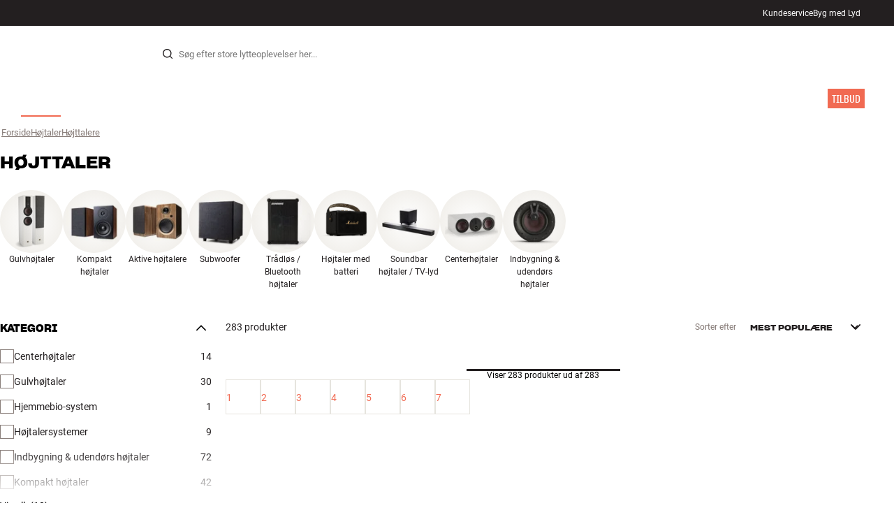

--- FILE ---
content_type: text/html
request_url: https://www.hifiklubben.dk/hojtalere/hoejttaler/?page=7
body_size: 68504
content:
<!DOCTYPE html><html lang="da" class="no-js"><head><meta name="buildinfo" content="19936"><meta charset="utf-8"><script>if(!(document.documentMode&&document.documentMode<=11))document.documentElement.className=document.documentElement.className.replace(/no-js/, '');</script><base href="/"><link rel="apple-touch-icon" sizes="180x180" href="/assets/favicons/apple-touch-icon.png"><link rel="icon" type="image/png" sizes="32x32" href="/assets/favicons/favicon-32x32.png"><link rel="icon" type="image/png" sizes="16x16" href="/assets/favicons/favicon-16x16.png"><link rel="manifest" href="/assets/favicons/site.webmanifest"><link rel="mask-icon" href="/assets/favicons/safari-pinned-tab.svg" color="#000000"><link rel="shortcut icon" href="/assets/favicons/favicon.ico"><meta name="msapplication-TileColor" content="#231f20"><meta name="msapplication-config" content="/assets/favicons/browserconfig.xml"><meta name="theme-color" content="#231f20"><meta name="viewport" content="width=device-width,initial-scale=1,viewport-fit=cover,maximum-scale=1,user-scalable=no,interactive-widget=resizes-content"><link rel="preload" href="assets/fonts/roboto/roboto-v19-latin-regular.woff2" as="font" crossorigin="anonymous"><link rel="preload" href="assets/fonts/roboto/roboto-v20-latin-700.woff2" as="font" crossorigin="anonymous"><link rel="preload" href="assets/fonts/medium11/SharpGroteskMedium11.woff2" as="font" crossorigin="anonymous"><link rel="preload" href="assets/fonts/medium15/SharpGroteskMedium15.woff2" as="font" crossorigin="anonymous"><link rel="preload" href="assets/fonts/semibold15/SharpGroteskSmBold15.woff2" as="font" crossorigin="anonymous"><link rel="preload" href="assets/fonts/semibold23/SharpGroteskSmBold23.woff2" as="font" crossorigin="anonymous"><meta name="google-site-verification" content="o5onTQ8GeujG1JPfM06P_GaQ0OWQWy7LGqt2ifT-Des"><link rel="stylesheet" href="/dist/main.d487c3c1.css"><link data-react-helmet="true" rel="canonical" href="https://www.hifiklubben.dk/hojtalere/hoejttaler/"/><meta data-react-helmet="true" name="title" content="Højttaler – 3 års garanti – HiFi Klubben "/><meta data-react-helmet="true" name="description" content="Dyk ned i vores brede udvalg af højttalere. Find din næste højttaler i HiFi Klubben, og skab et unikt lydunivers derhjemme. "/><script data-react-helmet="true" >(function(w,d,s,l,i){w[l]=w[l]||[];w[l].push({"gtm.start": new Date().getTime(),event:"gtm.js"});var f=d.getElementsByTagName(s)[0],j=d.createElement(s),dl=l!="dataLayer"?"&l="+l:"";j.async=true;j.src="https://collector.hifiklubben.dk/gtm.js?id="+i+dl;j.addEventListener('load',window.markGoogleAsReady);f.parentNode.insertBefore(j,f);})(window,document,"script","dataLayer","GTM-TZ5VT4C");</script><script data-react-helmet="true" type="application/ld+json">[{"@context":"https://schema.org/","@type":"Organization","name":"HiFi Klubben","url":"https://www.hifiklubben.dk/","logo":"https://www.hifiklubben.dk/assets/img/hifi-klubben-logo.png","contactPoint":[{"@type":"ContactPoint","contactType":"Customer service","telephone":"70809000","email":"kundeservice@hifiklubben.dk","hoursAvailable":["Mo 09-18","Tu 09-18","We 09-18","Th 09-18","Fr 09-18","Sa 10-15"]}]}]</script><title data-react-helmet="true">Højttaler – 3 års garanti – HiFi Klubben </title><script id="CookieConsent" src="https://policy.app.cookieinformation.com/uc.js" data-gcm-enabled="false" data-culture="DA" type="text/javascript"></script>
<meta name="p:domain_verify" content="4e17a1c1c5e337dded94d57cda6629f5"/><link data-chunk="plp" rel="preload" crossorigin="anonymous" as="style" href="/dist/plp.936c8aab.css">
<link data-chunk="plp" rel="preload" crossorigin="anonymous" as="script" href="/dist/8431.02427d08.js">
<link data-chunk="plp" rel="preload" crossorigin="anonymous" as="script" href="/dist/plp.10fbb886.js"><link data-chunk="plp" rel="stylesheet" crossorigin="anonymous" href="/dist/plp.936c8aab.css"></head><body><noscript><iframe aria-hidden="true" src="https://www.googletagmanager.com/ns.html?id=GTM-TZ5VT4C" height="0" width="0" style="display:none;visibility:hidden">Loading Google Tag Manager...</iframe></noscript><div id="root"><div class="e8c7e9d5" data-app-static="true"><a href="/hojtalere/hoejttaler/?page=7#app-content" class="sr-only e391bedb">Gå til indhold</a><header data-main-page-header="true" data-visible="true" class="d8de912e ba7ca241"><div class="b2d74ce5" style="background-color:#231F20;color:#fff"><div data-page-container="true" class="c7226732 eb03a75b"><span></span><div class="e294794a dbad5b20 c3dc122f c22d5ee4 d462aadb"><a href="/kundeservice/">Kundeservice</a><a href="/inspiration/live-like-a-listener/live-like-a-listener/">Byg med Lyd</a></div></div></div><div data-page-container="true" class="c7226732"><div class="d841e8d0" data-header-top="true"><div class="ad62c2b1 fdeaf277"><label class="a03e5e5c dc7b0ad2 da79dadf" for="static-menu-controller" aria-label="Menu"><span data-icon="Menu" aria-hidden="true" class="svg-icon a14b4f30 e8b7e522"><svg><use xlink:href="#icon-menu"></use></svg></span><span class="f52d90bc">Menu</span></label><button type="button" class="a03e5e5c dc7b0ad2 c5bc6584" aria-label="Menu"><span data-icon="Menu" aria-hidden="true" class="svg-icon a14b4f30 e8b7e522"><svg><use xlink:href="#icon-menu"></use></svg></span><span class="f52d90bc">Menu</span></button></div><div class="e6e84559"><a href="/" class="ddde099a" title="Til forsiden"><span data-icon="Logo" aria-hidden="true" class="svg-icon a14b4f30 db994f86"><svg><use xlink:href="#icon-logo"></use></svg></span></a></div><div data-focus-guard="true" tabindex="-1" style="width:1px;height:0px;padding:0;overflow:hidden;position:fixed;top:1px;left:1px"></div><div data-focus-lock-disabled="disabled" class="search-wrapper ad0ded5f"><form class="b32e52de"><div class="d130ba22"><button class="d334b7bf" type="submit" title="Søg" aria-hidden="true" tabindex="-1"><span data-icon="Search" aria-hidden="true" class="svg-icon a14b4f30"><svg><use xlink:href="#icon-search"></use></svg></span></button><input class="ee1db0b5 e3f9fb04" aria-label="Søg efter:" type="search" autoCorrect="off" spellCheck="false" autoComplete="off" placeholder="Søg efter store lytteoplevelser her..." maxLength="200" value=""/></div></form></div><div data-focus-guard="true" tabindex="-1" style="width:1px;height:0px;padding:0;overflow:hidden;position:fixed;top:1px;left:1px"></div><div class="cde0c326 fdeaf277"><a href="/butikker/" class="a03e5e5c dc7b0ad2" aria-label="Find Butik"><span data-icon="Mappin" aria-hidden="true" class="svg-icon a14b4f30 e8b7e522"><svg><use xlink:href="#icon-mappin"></use></svg></span><span class="f52d90bc">Find Butik</span></a><button type="button" class="a03e5e5c dc7b0ad2" aria-label="Log ind"><span data-icon="Person" aria-hidden="true" class="svg-icon a14b4f30 e8b7e522"><svg><use xlink:href="#icon-person"></use></svg></span><span class="f52d90bc">Log ind</span></button><dialog class="e4cbb6ce f5ebe82c e96213af"><div class="f086e46a" data-modal-content="true"><div data-modal-header="true"><div class="e294794a faf7d934 d1c550c9 e284adae" data-modal-title="true"></div><button class="d3158873 f3c712b7" type="button" data-modal-close="true"><span data-icon="Cross" aria-hidden="true" class="svg-icon a14b4f30"><svg><use xlink:href="#icon-cross"></use></svg></span></button></div><div data-modal-main="true"></div></div></dialog><a href="/checkout/basket/" class="a03e5e5c dc7b0ad2" aria-label="Kurv" id="header-mini-basket"><span data-icon="Bag" aria-hidden="true" class="svg-icon a14b4f30 e8b7e522"><svg><use xlink:href="#icon-bag"></use></svg></span><span class="f52d90bc">Kurv</span><span class="a3ee3804 ced38f30" data-count="0">1<span class="f4205441"></span></span></a></div></div></div><div class="f5d2a1d6"><div data-page-container="true" class="c7226732"><div class="e45639a7"><div class="fe97007b"><a href="/" class="ddde099a b20445ea" title="Til forsiden"><span data-icon="Logo" aria-hidden="true" class="svg-icon a14b4f30 db994f86"><svg><use xlink:href="#icon-logo"></use></svg></span></a><button class="f769315f" type="button"><span data-icon="ArrowLeft" aria-hidden="true" class="svg-icon a14b4f30"><svg><use xlink:href="#icon-arrow-left"></use></svg></span></button></div><div class="a64bc6bb"></div><button class="fc42bb25" type="button"><span data-icon="Cross" aria-hidden="true" class="svg-icon a14b4f30"><svg><use xlink:href="#icon-cross"></use></svg></span></button></div><div class="b21b3d25"><ul class="ff32e247"><li><a href="/stereo/" class="a9004664" data-active="false" id="56021btn"><div class="cd316b73 dbc2add4"><picture style="padding-top:100%" class="a3e9ccd9"><img alt="" src="https://static.hifiklubben.com/globalassets/listview-images/01-stereo-hifi/hifi_radio.jpg?width=100" loading="lazy" width="100" height="100" data-image-image="true" class="bf7095ef a4a66411 a5087070 b3a410fc bc8539c7"/></picture></div><span class="e5492ed6 ce84f9a6" data-outlet-related="false">Hi-Fi</span><span data-icon="ArrowRight" aria-hidden="true" class="svg-icon a14b4f30 ec829eb0"><svg><use xlink:href="#icon-arrow-right"></use></svg></span></a></li><li><a href="/hojtalere/" class="a9004664" data-active="true" id="56087btn"><div class="cd316b73 dbc2add4"><picture style="padding-top:100%" class="a3e9ccd9"><img alt="" src="https://static.hifiklubben.com/globalassets/listview-images/02-speakers/active_speakers.jpg?width=100" loading="lazy" width="100" height="100" data-image-image="true" class="bf7095ef a4a66411 a5087070 b3a410fc bc8539c7"/></picture></div><span class="e5492ed6 ce84f9a6" data-outlet-related="false">Højtaler</span><span data-icon="ArrowRight" aria-hidden="true" class="svg-icon a14b4f30 ec829eb0"><svg><use xlink:href="#icon-arrow-right"></use></svg></span></a></li><li><a href="/pladespiller/" class="a9004664" data-active="false" id="166148btn"><div class="cd316b73 dbc2add4"><picture style="padding-top:100%" class="a3e9ccd9"><img alt="" src="https://static.hifiklubben.com/globalassets/listview-images/03-turntables/turntables_v2.jpg?width=100" loading="lazy" width="100" height="100" data-image-image="true" class="bf7095ef a4a66411 a5087070 b3a410fc bc8539c7"/></picture></div><span class="e5492ed6 ce84f9a6" data-outlet-related="false">Pladespiller</span><span data-icon="ArrowRight" aria-hidden="true" class="svg-icon a14b4f30 ec829eb0"><svg><use xlink:href="#icon-arrow-right"></use></svg></span></a></li><li><a href="/horetelefoner/" class="a9004664" data-active="false" id="56088btn"><div class="cd316b73 dbc2add4"><picture style="padding-top:100%" class="a3e9ccd9"><img alt="" src="https://static.hifiklubben.com/globalassets/listview-images/04-headphones/over_ear_headphones.jpg?width=100" loading="lazy" width="100" height="100" data-image-image="true" class="bf7095ef a4a66411 a5087070 b3a410fc bc8539c7"/></picture></div><span class="e5492ed6 ce84f9a6" data-outlet-related="false">Høretelefoner</span><span data-icon="ArrowRight" aria-hidden="true" class="svg-icon a14b4f30 ec829eb0"><svg><use xlink:href="#icon-arrow-right"></use></svg></span></a></li><li><a href="/surround/" class="a9004664" data-active="false" id="194893btn"><div class="cd316b73 dbc2add4"><picture style="padding-top:100%" class="a3e9ccd9"><img alt="" src="https://static.hifiklubben.com/contentassets/c18787cf58e049a39fe860fd0610e4ef/solution-8_dalioberonon1loa_dalioberon5loa_dalioberonvokalloa_dalisube9fwh_denavrx1600hbk.jpg?width=100" loading="lazy" width="100" height="100" data-image-image="true" class="bf7095ef a4a66411 a5087070 b3a410fc bc8539c7"/></picture></div><span class="e5492ed6 ce84f9a6" data-outlet-related="false">Surround</span><span data-icon="ArrowRight" aria-hidden="true" class="svg-icon a14b4f30 ec829eb0"><svg><use xlink:href="#icon-arrow-right"></use></svg></span></a></li><li><a href="/tv/" class="a9004664" data-active="false" id="56090btn"><div class="cd316b73 dbc2add4"><picture style="padding-top:100%" class="a3e9ccd9"><img alt="" src="https://static.hifiklubben.com/globalassets/listview-images/05-cinema/tvs.jpg?width=100" loading="lazy" width="100" height="100" data-image-image="true" class="bf7095ef a4a66411 a5087070 b3a410fc bc8539c7"/></picture></div><span class="e5492ed6 ce84f9a6" data-outlet-related="false">TV</span><span data-icon="ArrowRight" aria-hidden="true" class="svg-icon a14b4f30 ec829eb0"><svg><use xlink:href="#icon-arrow-right"></use></svg></span></a></li><li><a href="/komplette-loesninger/" class="a9004664" data-active="false" id="194894btn"><div class="cd316b73 dbc2add4"><picture style="padding-top:100%" class="a3e9ccd9"><img alt="" src="https://static.hifiklubben.com/contentassets/ca227b74e7124a698cf310de6bb08666/argtt3bk_argfortea4mk2bk.jpg?width=100" loading="lazy" width="100" height="100" data-image-image="true" class="bf7095ef a4a66411 a5087070 b3a410fc bc8539c7"/></picture></div><span class="e5492ed6 ce84f9a6" data-outlet-related="false">Systemer</span><span data-icon="ArrowRight" aria-hidden="true" class="svg-icon a14b4f30 ec829eb0"><svg><use xlink:href="#icon-arrow-right"></use></svg></span></a></li><li><a href="/kabler/" class="a9004664" data-active="false" id="69925btn"><div class="cd316b73 dbc2add4"><picture style="padding-top:100%" class="a3e9ccd9"><img alt="" src="https://static.hifiklubben.com/globalassets/listview-images/06-cables/speaker_cables.jpg?width=100" loading="lazy" width="100" height="100" data-image-image="true" class="bf7095ef a4a66411 a5087070 b3a410fc bc8539c7"/></picture></div><span class="e5492ed6 ce84f9a6" data-outlet-related="false">Kabler</span><span data-icon="ArrowRight" aria-hidden="true" class="svg-icon a14b4f30 ec829eb0"><svg><use xlink:href="#icon-arrow-right"></use></svg></span></a></li><li><a href="/tilbehor/" class="a9004664" data-active="false" id="56091btn"><div class="cd316b73 dbc2add4"><picture style="padding-top:100%" class="a3e9ccd9"><img alt="" src="https://static.hifiklubben.com/globalassets/listview-images/07-accessories/speaker_accessories.jpg?width=100" loading="lazy" width="100" height="100" data-image-image="true" class="bf7095ef a4a66411 a5087070 b3a410fc bc8539c7"/></picture></div><span class="e5492ed6 ce84f9a6" data-outlet-related="false">Tilbehør</span><span data-icon="ArrowRight" aria-hidden="true" class="svg-icon a14b4f30 ec829eb0"><svg><use xlink:href="#icon-arrow-right"></use></svg></span></a></li></ul><ul class="ff32e247"><li><a href="/inspiration/" class="a9004664" data-hide-image="false" data-active="false" id="56093btn"><div class="cd316b73 dbc2add4"><picture style="padding-top:100%" class="a3e9ccd9"><img alt="" src="https://static.hifiklubben.com/globalassets/listview-images/other/inspiration_listview.jpg?width=100" loading="lazy" width="100" height="100" data-image-image="true" class="bf7095ef a4a66411 a5087070 b3a410fc bc8539c7"/></picture></div><span class="d9e7f611 e5492ed6 ce84f9a6 dc7b0ad2" data-outlet-related="false">Inspiration</span></a></li><li><a href="/marker/" class="a9004664" data-hide-image="false" data-active="false" id="56092btn"><div class="cd316b73 dbc2add4"><picture style="padding-top:100%" class="a3e9ccd9"><img alt="" src="https://static.hifiklubben.com/globalassets/listview-images/08-brands/400x400_other_brands.jpg?width=100" loading="lazy" width="100" height="100" data-image-image="true" class="bf7095ef a4a66411 a5087070 b3a410fc bc8539c7"/></picture></div><span class="d9e7f611 e5492ed6 ce84f9a6 dc7b0ad2" data-outlet-related="false">Mærker</span><span data-icon="ArrowRight" aria-hidden="true" class="svg-icon a14b4f30 ec829eb0"><svg><use xlink:href="#icon-arrow-right"></use></svg></span></a></li><li><a href="/nyheder/" class="a9004664" data-hide-image="false" data-active="false" id="72829btn"><div class="cd316b73 dbc2add4"><picture style="padding-top:100%" class="a3e9ccd9"><img alt="" src="https://static.hifiklubben.com/contentassets/36d93228e4fb4236810424f2b085def9/blsound.jpg?width=100" loading="lazy" width="100" height="100" data-image-image="true" class="bf7095ef a4a66411 a5087070 b3a410fc bc8539c7"/></picture></div><span class="d9e7f611 e5492ed6 ce84f9a6 dc7b0ad2" data-outlet-related="false">Nyheder</span></a></li><li><a href="/tilbud/" class="a9004664" data-hide-image="false" data-active="false" id="56094btn"><div class="cd316b73 dbc2add4"><picture style="padding-top:100%" class="a3e9ccd9"><img alt="" src="https://static.hifiklubben.com/globalassets/listview-images/other/offers_2.png?width=100" loading="lazy" width="100" height="100" data-image-image="true" class="bf7095ef a4a66411 a5087070 b3a410fc bc8539c7"/></picture></div><span class="d9e7f611 e5492ed6 ce84f9a6 dc7b0ad2" data-outlet-related="true">Tilbud</span></a></li></ul><div class="e61c3f80" style="opacity:0"></div><ul class="d3b5b8eb"><li><a href="/butikker/" class="ae06aa80" title="Find Butik"><span data-icon="Mappin" aria-hidden="true" class="svg-icon a14b4f30"><svg><use xlink:href="#icon-mappin"></use></svg></span><span class="e294794a f67351a3">Find Butik</span></a></li><li><a href="/kundeservice/" class="ae06aa80" title="Kundeservice"><span data-icon="Headset" aria-hidden="true" class="svg-icon a14b4f30"><svg><use xlink:href="#icon-headset"></use></svg></span><span class="e294794a f67351a3">Kundeservice</span></a></li><li><a href="/" class="ae06aa80" title="Min profil"><span data-icon="Person" aria-hidden="true" class="svg-icon a14b4f30"><svg><use xlink:href="#icon-person"></use></svg></span><span class="e294794a f67351a3">Log ind</span></a></li><a href="/kundeservice/" class="ae06aa80"><span class="e294794a f67351a3">Kundeservice</span></a><a href="/inspiration/live-like-a-listener/live-like-a-listener/" class="ae06aa80"><span class="e294794a f67351a3">Byg med Lyd</span></a></ul></div></div><dialog class="e302f7d2"><div data-page-container="true" class="c7226732 a69111d0"><div><header class="da7693ec"><h3 class="e294794a b7e0ff6f ce88ab60 e284adae"></h3></header><div class="f4bb6e7a"></div></div><div><div></div></div></div></dialog></div></header><main class="a72f7d06" id="app-content"><div class="aff865a9"><div class="fcbcd96c"><div data-page-container="true" class="c7226732 bdc08440"><ul class="a4f2f1fa"><li class="eb06ccd9"><a href="/" title="Forside">Forside</a><span class="a227ebf2">›</span></li><li class="eb06ccd9"><a href="/hojtalere/" title="Højtaler">Højtaler</a><span class="a227ebf2">›</span></li><li class="eb06ccd9"><a href="/hojtalere/hoejttaler/" title="Højttalere">Højttalere</a></li></ul></div></div><div id="" class="de170cb7 titletext d46db472"><div data-page-container="true" class="c7226732"><div class="e294794a e79f0d14 b807a937 e284adae c03b645b">Højttaler</div></div></div></div><div class="fa8e528f"></div><div data-page-container="true" class="c7226732"><div data-page-container="true" class="c7226732 cb8cbadb"><nav><ul class="ad86a742"><li><a href="/hojtalere/gulvhojtaler/" class="faca5983"><div class="cd316b73 a296fb7b"><picture style="padding-top:100%" class="a3e9ccd9"><img alt="" src="https://static.hifiklubben.com/globalassets/listview-images/02-speakers/floorstanding_speakers.jpg?width=100" loading="lazy" width="300" height="300" data-image-image="true" class="bf7095ef a4a66411 a5087070 b3a410fc bc8539c7"/></picture></div><div class="e294794a c1cdce74 dbad5b20 c3dc122f c22d5ee4">Gulvhøjtaler</div></a></li><li><a href="/hojtalere/kompakt-hojtaler/" class="faca5983"><div class="cd316b73 a296fb7b"><picture style="padding-top:100%" class="a3e9ccd9"><img alt="" src="https://static.hifiklubben.com/globalassets/listview-images/02-speakers/compact_speakers.jpg?width=100" loading="lazy" width="300" height="300" data-image-image="true" class="bf7095ef a4a66411 a5087070 b3a410fc bc8539c7"/></picture></div><div class="e294794a c1cdce74 dbad5b20 c3dc122f c22d5ee4">Kompakt højtaler</div></a></li><li><a href="/hojtalere/aktive-hojtalere/" class="faca5983"><div class="cd316b73 a296fb7b"><picture style="padding-top:100%" class="a3e9ccd9"><img alt="" src="https://static.hifiklubben.com/globalassets/listview-images/02-speakers/active_speakers.jpg?width=100" loading="lazy" width="300" height="300" data-image-image="true" class="bf7095ef a4a66411 a5087070 b3a410fc bc8539c7"/></picture></div><div class="e294794a c1cdce74 dbad5b20 c3dc122f c22d5ee4">Aktive højtalere</div></a></li><li><a href="/hojtalere/subwoofer/" class="faca5983"><div class="cd316b73 a296fb7b"><picture style="padding-top:100%" class="a3e9ccd9"><img alt="" src="https://static.hifiklubben.com/globalassets/listview-images/02-speakers/subwoofers.jpg?width=100" loading="lazy" width="300" height="300" data-image-image="true" class="bf7095ef a4a66411 a5087070 b3a410fc bc8539c7"/></picture></div><div class="e294794a c1cdce74 dbad5b20 c3dc122f c22d5ee4">Subwoofer</div></a></li><li><a href="/hojtalere/bluetooth-tradlos-hojtaler/" class="faca5983"><div class="cd316b73 a296fb7b"><picture style="padding-top:100%" class="a3e9ccd9"><img alt="" src="https://static.hifiklubben.com/globalassets/listview-images/02-speakers/wireless_speaker_2.jpg?width=100" loading="lazy" width="300" height="300" data-image-image="true" class="bf7095ef a4a66411 a5087070 b3a410fc bc8539c7"/></picture></div><div class="e294794a c1cdce74 dbad5b20 c3dc122f c22d5ee4">Trådløs / Bluetooth højtaler</div></a></li><li><a href="/hojtalere/hoejtaler-med-batteri/" class="faca5983"><div class="cd316b73 a296fb7b"><picture style="padding-top:100%" class="a3e9ccd9"><img alt="" src="https://static.hifiklubben.com/contentassets/0b7bed86482c4f3a879c61531b79a277/h%C3%B8jtaler-med-batteri.jpg?width=100" loading="lazy" width="300" height="300" data-image-image="true" class="bf7095ef a4a66411 a5087070 b3a410fc bc8539c7"/></picture></div><div class="e294794a c1cdce74 dbad5b20 c3dc122f c22d5ee4">Højtaler med batteri</div></a></li><li><a href="/hojtalere/soundbar-hojtaler-tv-lyd/" class="faca5983"><div class="cd316b73 a296fb7b"><picture style="padding-top:100%" class="a3e9ccd9"><img alt="" src="https://static.hifiklubben.com/globalassets/listview-images/02-speakers/soundbar.jpg?width=100" loading="lazy" width="300" height="300" data-image-image="true" class="bf7095ef a4a66411 a5087070 b3a410fc bc8539c7"/></picture></div><div class="e294794a c1cdce74 dbad5b20 c3dc122f c22d5ee4">Soundbar højtaler / TV-lyd</div></a></li><li><a href="/hojtalere/centerhojtaler/" class="faca5983"><div class="cd316b73 a296fb7b"><picture style="padding-top:100%" class="a3e9ccd9"><img alt="" src="https://static.hifiklubben.com/globalassets/listview-images/02-speakers/centerspeakers.jpg?width=100" loading="lazy" width="300" height="300" data-image-image="true" class="bf7095ef a4a66411 a5087070 b3a410fc bc8539c7"/></picture></div><div class="e294794a c1cdce74 dbad5b20 c3dc122f c22d5ee4">Centerhøjtaler</div></a></li><li><a href="/hojtalere/indbygning-udendors-hojtaler/" class="faca5983"><div class="cd316b73 a296fb7b"><picture style="padding-top:100%" class="a3e9ccd9"><img alt="" src="https://static.hifiklubben.com/globalassets/listview-images/02-speakers/built_in_speakers.jpg?width=100" loading="lazy" width="300" height="300" data-image-image="true" class="bf7095ef a4a66411 a5087070 b3a410fc bc8539c7"/></picture></div><div class="e294794a c1cdce74 dbad5b20 c3dc122f c22d5ee4">Indbygning &amp; udendørs højtaler</div></a></li></ul></nav></div><div class="b4ad38d9"><div class="ca2ef76b"><button class="da8348e0" type="button"><span data-icon="Settings" aria-hidden="true" class="svg-icon a14b4f30"><svg><use xlink:href="#icon-settings"></use></svg></span><div class="e294794a b7e0ff6f ce88ab60 e284adae">Filter</div></button><dialog class="e4cbb6ce f5ebe82c e96213af"><div class="f086e46a" data-modal-content="true"><div data-modal-header="true"><div class="e294794a faf7d934 d1c550c9 e284adae" data-modal-title="true">Filtrer og sorter</div><button class="d3158873 f3c712b7" type="button" data-modal-close="true"><span data-icon="Cross" aria-hidden="true" class="svg-icon a14b4f30"><svg><use xlink:href="#icon-cross"></use></svg></span></button></div><div data-modal-main="true"><div data-field-wrapper="true" class="ed36d63c has-label"><label class="fa7b95c8" aria-label="Sorter efter"><div class="e294794a a876af8a a9564a8e c22d5ee4 f67351a3 aff69a4a" aria-hidden="true">Sorter efter</div><div class="c5e07229"><select class="dde40a9c f1f0264f"><option value="MostPopular" selected="">Mest populære</option><option value="PriceLow">Pris (lav-høj)</option><option value="PriceHigh">Pris (høj-lav)</option><option value="Newest">Nyeste først</option><option value="Brand">Mærke</option></select><span data-icon="ArrowHeadDown" aria-hidden="true" class="svg-icon a14b4f30 bb8981b2" data-select-icon="true"><svg><use xlink:href="#icon-arrow-head-down"></use></svg></span></div></label></div><div class="dd0dd7d4"><button class="ceaf197e" aria-expanded="false" id="filter-masterCategoryName-acc-panel-header" aria-controls="filter-masterCategoryName-acc-panel" type="button"><span class="e294794a b7e0ff6f ce88ab60 e284adae" data-header-content="true"><div class="fffb214d">Kategori</div></span><span class="b71889f2" data-collapse-icon="true"><span data-icon="ArrowHeadDown" aria-hidden="true" class="svg-icon a14b4f30"><svg><use xlink:href="#icon-arrow-head-down"></use></svg></span></span></button><div class="ca5bd3a6" aria-hidden="true" role="region" id="filter-masterCategoryName-acc-panel" aria-labelledby="filter-masterCategoryName-acc-panel-header"><div><ul class="eb7607c2"><li><label for="filter-mastercategoryname-centerhjtaler-0" class="b4fd70ff f118fd3e"><input data-checkable-input="true" type="checkbox" id="filter-mastercategoryname-centerhjtaler-0" aria-labelledby="filter-mastercategoryname-centerhjtaler-0-label" tabindex="-1"/><span data-checkable-ui="true"><span data-icon="Checkmark" aria-hidden="true" class="svg-icon a14b4f30" data-checkbox-mark="true"><svg><use xlink:href="#icon-checkmark"></use></svg></span></span><span data-checkable-content="true" id="filter-mastercategoryname-centerhjtaler-0-label"><div class="eea26737"><span class="e294794a f0ca7b1d e0c728b4 c22d5ee4 c9af8a3b">Centerhøjtaler</span><span class="e294794a f0ca7b1d e0c728b4 c22d5ee4 c9af8a3b">14</span></div></span></label></li><li><label for="filter-mastercategoryname-gulvhjtaler-1" class="b4fd70ff f118fd3e"><input data-checkable-input="true" type="checkbox" id="filter-mastercategoryname-gulvhjtaler-1" aria-labelledby="filter-mastercategoryname-gulvhjtaler-1-label" tabindex="-1"/><span data-checkable-ui="true"><span data-icon="Checkmark" aria-hidden="true" class="svg-icon a14b4f30" data-checkbox-mark="true"><svg><use xlink:href="#icon-checkmark"></use></svg></span></span><span data-checkable-content="true" id="filter-mastercategoryname-gulvhjtaler-1-label"><div class="eea26737"><span class="e294794a f0ca7b1d e0c728b4 c22d5ee4 c9af8a3b">Gulvhøjtaler</span><span class="e294794a f0ca7b1d e0c728b4 c22d5ee4 c9af8a3b">30</span></div></span></label></li><li><label for="filter-mastercategoryname-hjemmebiosystem-2" class="b4fd70ff f118fd3e"><input data-checkable-input="true" type="checkbox" id="filter-mastercategoryname-hjemmebiosystem-2" aria-labelledby="filter-mastercategoryname-hjemmebiosystem-2-label" tabindex="-1"/><span data-checkable-ui="true"><span data-icon="Checkmark" aria-hidden="true" class="svg-icon a14b4f30" data-checkbox-mark="true"><svg><use xlink:href="#icon-checkmark"></use></svg></span></span><span data-checkable-content="true" id="filter-mastercategoryname-hjemmebiosystem-2-label"><div class="eea26737"><span class="e294794a f0ca7b1d e0c728b4 c22d5ee4 c9af8a3b">Hjemmebio-system</span><span class="e294794a f0ca7b1d e0c728b4 c22d5ee4 c9af8a3b">1</span></div></span></label></li><li><label for="filter-mastercategoryname-hjtalersystemer-3" class="b4fd70ff f118fd3e"><input data-checkable-input="true" type="checkbox" id="filter-mastercategoryname-hjtalersystemer-3" aria-labelledby="filter-mastercategoryname-hjtalersystemer-3-label" tabindex="-1"/><span data-checkable-ui="true"><span data-icon="Checkmark" aria-hidden="true" class="svg-icon a14b4f30" data-checkbox-mark="true"><svg><use xlink:href="#icon-checkmark"></use></svg></span></span><span data-checkable-content="true" id="filter-mastercategoryname-hjtalersystemer-3-label"><div class="eea26737"><span class="e294794a f0ca7b1d e0c728b4 c22d5ee4 c9af8a3b">Højtalersystemer</span><span class="e294794a f0ca7b1d e0c728b4 c22d5ee4 c9af8a3b">9</span></div></span></label></li><li><label for="filter-mastercategoryname-indbygningudendrshjtaler-4" class="b4fd70ff f118fd3e"><input data-checkable-input="true" type="checkbox" id="filter-mastercategoryname-indbygningudendrshjtaler-4" aria-labelledby="filter-mastercategoryname-indbygningudendrshjtaler-4-label" tabindex="-1"/><span data-checkable-ui="true"><span data-icon="Checkmark" aria-hidden="true" class="svg-icon a14b4f30" data-checkbox-mark="true"><svg><use xlink:href="#icon-checkmark"></use></svg></span></span><span data-checkable-content="true" id="filter-mastercategoryname-indbygningudendrshjtaler-4-label"><div class="eea26737"><span class="e294794a f0ca7b1d e0c728b4 c22d5ee4 c9af8a3b">Indbygning &amp; udendørs højtaler</span><span class="e294794a f0ca7b1d e0c728b4 c22d5ee4 c9af8a3b">72</span></div></span></label></li><li><label for="filter-mastercategoryname-kompakthjtaler-5" class="b4fd70ff f118fd3e"><input data-checkable-input="true" type="checkbox" id="filter-mastercategoryname-kompakthjtaler-5" aria-labelledby="filter-mastercategoryname-kompakthjtaler-5-label" tabindex="-1"/><span data-checkable-ui="true"><span data-icon="Checkmark" aria-hidden="true" class="svg-icon a14b4f30" data-checkbox-mark="true"><svg><use xlink:href="#icon-checkmark"></use></svg></span></span><span data-checkable-content="true" id="filter-mastercategoryname-kompakthjtaler-5-label"><div class="eea26737"><span class="e294794a f0ca7b1d e0c728b4 c22d5ee4 c9af8a3b">Kompakt højtaler</span><span class="e294794a f0ca7b1d e0c728b4 c22d5ee4 c9af8a3b">42</span></div></span></label></li><li><label for="filter-mastercategoryname-mbler-6" class="b4fd70ff f118fd3e"><input data-checkable-input="true" type="checkbox" id="filter-mastercategoryname-mbler-6" aria-labelledby="filter-mastercategoryname-mbler-6-label" tabindex="-1"/><span data-checkable-ui="true"><span data-icon="Checkmark" aria-hidden="true" class="svg-icon a14b4f30" data-checkbox-mark="true"><svg><use xlink:href="#icon-checkmark"></use></svg></span></span><span data-checkable-content="true" id="filter-mastercategoryname-mbler-6-label"><div class="eea26737"><span class="e294794a f0ca7b1d e0c728b4 c22d5ee4 c9af8a3b">Møbler</span><span class="e294794a f0ca7b1d e0c728b4 c22d5ee4 c9af8a3b">4</span></div></span></label></li><li><label for="filter-mastercategoryname-soundbarhjtalertvlyd-7" class="b4fd70ff f118fd3e"><input data-checkable-input="true" type="checkbox" id="filter-mastercategoryname-soundbarhjtalertvlyd-7" aria-labelledby="filter-mastercategoryname-soundbarhjtalertvlyd-7-label" tabindex="-1"/><span data-checkable-ui="true"><span data-icon="Checkmark" aria-hidden="true" class="svg-icon a14b4f30" data-checkbox-mark="true"><svg><use xlink:href="#icon-checkmark"></use></svg></span></span><span data-checkable-content="true" id="filter-mastercategoryname-soundbarhjtalertvlyd-7-label"><div class="eea26737"><span class="e294794a f0ca7b1d e0c728b4 c22d5ee4 c9af8a3b">Soundbar højtaler / TV-lyd</span><span class="e294794a f0ca7b1d e0c728b4 c22d5ee4 c9af8a3b">23</span></div></span></label></li><li><label for="filter-mastercategoryname-subwoofer-8" class="b4fd70ff f118fd3e"><input data-checkable-input="true" type="checkbox" id="filter-mastercategoryname-subwoofer-8" aria-labelledby="filter-mastercategoryname-subwoofer-8-label" tabindex="-1"/><span data-checkable-ui="true"><span data-icon="Checkmark" aria-hidden="true" class="svg-icon a14b4f30" data-checkbox-mark="true"><svg><use xlink:href="#icon-checkmark"></use></svg></span></span><span data-checkable-content="true" id="filter-mastercategoryname-subwoofer-8-label"><div class="eea26737"><span class="e294794a f0ca7b1d e0c728b4 c22d5ee4 c9af8a3b">Subwoofer</span><span class="e294794a f0ca7b1d e0c728b4 c22d5ee4 c9af8a3b">37</span></div></span></label></li><li><label for="filter-mastercategoryname-trdlsbluetoothhjtaler-9" class="b4fd70ff f118fd3e"><input data-checkable-input="true" type="checkbox" id="filter-mastercategoryname-trdlsbluetoothhjtaler-9" aria-labelledby="filter-mastercategoryname-trdlsbluetoothhjtaler-9-label" tabindex="-1"/><span data-checkable-ui="true"><span data-icon="Checkmark" aria-hidden="true" class="svg-icon a14b4f30" data-checkbox-mark="true"><svg><use xlink:href="#icon-checkmark"></use></svg></span></span><span data-checkable-content="true" id="filter-mastercategoryname-trdlsbluetoothhjtaler-9-label"><div class="eea26737"><span class="e294794a f0ca7b1d e0c728b4 c22d5ee4 c9af8a3b">Trådløs / Bluetooth højtaler</span><span class="e294794a f0ca7b1d e0c728b4 c22d5ee4 c9af8a3b">50</span></div></span></label></li></ul></div></div></div><div class="dd0dd7d4"><button class="ceaf197e" aria-expanded="false" id="filter-brand-acc-panel-header" aria-controls="filter-brand-acc-panel" type="button"><span class="e294794a b7e0ff6f ce88ab60 e284adae" data-header-content="true"><div class="fffb214d">Mærke</div></span><span class="b71889f2" data-collapse-icon="true"><span data-icon="ArrowHeadDown" aria-hidden="true" class="svg-icon a14b4f30"><svg><use xlink:href="#icon-arrow-head-down"></use></svg></span></span></button><div class="ca5bd3a6" aria-hidden="true" role="region" id="filter-brand-acc-panel" aria-labelledby="filter-brand-acc-panel-header"><div><ul class="eb7607c2"><li><label for="filter-brand-argonaudio-0" class="b4fd70ff f118fd3e"><input data-checkable-input="true" type="checkbox" id="filter-brand-argonaudio-0" aria-labelledby="filter-brand-argonaudio-0-label" tabindex="-1"/><span data-checkable-ui="true"><span data-icon="Checkmark" aria-hidden="true" class="svg-icon a14b4f30" data-checkbox-mark="true"><svg><use xlink:href="#icon-checkmark"></use></svg></span></span><span data-checkable-content="true" id="filter-brand-argonaudio-0-label"><div class="eea26737"><span class="e294794a f0ca7b1d e0c728b4 c22d5ee4 c9af8a3b">Argon Audio</span><span class="e294794a f0ca7b1d e0c728b4 c22d5ee4 c9af8a3b">9</span></div></span></label></li><li><label for="filter-brand-bangolufsen-1" class="b4fd70ff f118fd3e"><input data-checkable-input="true" type="checkbox" id="filter-brand-bangolufsen-1" aria-labelledby="filter-brand-bangolufsen-1-label" tabindex="-1"/><span data-checkable-ui="true"><span data-icon="Checkmark" aria-hidden="true" class="svg-icon a14b4f30" data-checkbox-mark="true"><svg><use xlink:href="#icon-checkmark"></use></svg></span></span><span data-checkable-content="true" id="filter-brand-bangolufsen-1-label"><div class="eea26737"><span class="e294794a f0ca7b1d e0c728b4 c22d5ee4 c9af8a3b">Bang &amp; Olufsen</span><span class="e294794a f0ca7b1d e0c728b4 c22d5ee4 c9af8a3b">19</span></div></span></label></li><li><label for="filter-brand-bluesound-2" class="b4fd70ff f118fd3e"><input data-checkable-input="true" type="checkbox" id="filter-brand-bluesound-2" aria-labelledby="filter-brand-bluesound-2-label" tabindex="-1"/><span data-checkable-ui="true"><span data-icon="Checkmark" aria-hidden="true" class="svg-icon a14b4f30" data-checkbox-mark="true"><svg><use xlink:href="#icon-checkmark"></use></svg></span></span><span data-checkable-content="true" id="filter-brand-bluesound-2-label"><div class="eea26737"><span class="e294794a f0ca7b1d e0c728b4 c22d5ee4 c9af8a3b">Bluesound</span><span class="e294794a f0ca7b1d e0c728b4 c22d5ee4 c9af8a3b">10</span></div></span></label></li><li><label for="filter-brand-bowerswilkins-3" class="b4fd70ff f118fd3e"><input data-checkable-input="true" type="checkbox" id="filter-brand-bowerswilkins-3" aria-labelledby="filter-brand-bowerswilkins-3-label" tabindex="-1"/><span data-checkable-ui="true"><span data-icon="Checkmark" aria-hidden="true" class="svg-icon a14b4f30" data-checkbox-mark="true"><svg><use xlink:href="#icon-checkmark"></use></svg></span></span><span data-checkable-content="true" id="filter-brand-bowerswilkins-3-label"><div class="eea26737"><span class="e294794a f0ca7b1d e0c728b4 c22d5ee4 c9af8a3b">Bowers &amp; Wilkins</span><span class="e294794a f0ca7b1d e0c728b4 c22d5ee4 c9af8a3b">72</span></div></span></label></li><li><label for="filter-brand-clic-4" class="b4fd70ff f118fd3e"><input data-checkable-input="true" type="checkbox" id="filter-brand-clic-4" aria-labelledby="filter-brand-clic-4-label" tabindex="-1"/><span data-checkable-ui="true"><span data-icon="Checkmark" aria-hidden="true" class="svg-icon a14b4f30" data-checkbox-mark="true"><svg><use xlink:href="#icon-checkmark"></use></svg></span></span><span data-checkable-content="true" id="filter-brand-clic-4-label"><div class="eea26737"><span class="e294794a f0ca7b1d e0c728b4 c22d5ee4 c9af8a3b">Clic</span><span class="e294794a f0ca7b1d e0c728b4 c22d5ee4 c9af8a3b">2</span></div></span></label></li><li><label for="filter-brand-dali-5" class="b4fd70ff f118fd3e"><input data-checkable-input="true" type="checkbox" id="filter-brand-dali-5" aria-labelledby="filter-brand-dali-5-label" tabindex="-1"/><span data-checkable-ui="true"><span data-icon="Checkmark" aria-hidden="true" class="svg-icon a14b4f30" data-checkbox-mark="true"><svg><use xlink:href="#icon-checkmark"></use></svg></span></span><span data-checkable-content="true" id="filter-brand-dali-5-label"><div class="eea26737"><span class="e294794a f0ca7b1d e0c728b4 c22d5ee4 c9af8a3b">DALI</span><span class="e294794a f0ca7b1d e0c728b4 c22d5ee4 c9af8a3b">79</span></div></span></label></li><li><label for="filter-brand-denon-6" class="b4fd70ff f118fd3e"><input data-checkable-input="true" type="checkbox" id="filter-brand-denon-6" aria-labelledby="filter-brand-denon-6-label" tabindex="-1"/><span data-checkable-ui="true"><span data-icon="Checkmark" aria-hidden="true" class="svg-icon a14b4f30" data-checkbox-mark="true"><svg><use xlink:href="#icon-checkmark"></use></svg></span></span><span data-checkable-content="true" id="filter-brand-denon-6-label"><div class="eea26737"><span class="e294794a f0ca7b1d e0c728b4 c22d5ee4 c9af8a3b">Denon</span><span class="e294794a f0ca7b1d e0c728b4 c22d5ee4 c9af8a3b">9</span></div></span></label></li><li><label for="filter-brand-jbl-7" class="b4fd70ff f118fd3e"><input data-checkable-input="true" type="checkbox" id="filter-brand-jbl-7" aria-labelledby="filter-brand-jbl-7-label" tabindex="-1"/><span data-checkable-ui="true"><span data-icon="Checkmark" aria-hidden="true" class="svg-icon a14b4f30" data-checkbox-mark="true"><svg><use xlink:href="#icon-checkmark"></use></svg></span></span><span data-checkable-content="true" id="filter-brand-jbl-7-label"><div class="eea26737"><span class="e294794a f0ca7b1d e0c728b4 c22d5ee4 c9af8a3b">JBL</span><span class="e294794a f0ca7b1d e0c728b4 c22d5ee4 c9af8a3b">4</span></div></span></label></li><li><label for="filter-brand-kef-8" class="b4fd70ff f118fd3e"><input data-checkable-input="true" type="checkbox" id="filter-brand-kef-8" aria-labelledby="filter-brand-kef-8-label" tabindex="-1"/><span data-checkable-ui="true"><span data-icon="Checkmark" aria-hidden="true" class="svg-icon a14b4f30" data-checkbox-mark="true"><svg><use xlink:href="#icon-checkmark"></use></svg></span></span><span data-checkable-content="true" id="filter-brand-kef-8-label"><div class="eea26737"><span class="e294794a f0ca7b1d e0c728b4 c22d5ee4 c9af8a3b">KEF</span><span class="e294794a f0ca7b1d e0c728b4 c22d5ee4 c9af8a3b">9</span></div></span></label></li><li><label for="filter-brand-lyngdorf-9" class="b4fd70ff f118fd3e"><input data-checkable-input="true" type="checkbox" id="filter-brand-lyngdorf-9" aria-labelledby="filter-brand-lyngdorf-9-label" tabindex="-1"/><span data-checkable-ui="true"><span data-icon="Checkmark" aria-hidden="true" class="svg-icon a14b4f30" data-checkbox-mark="true"><svg><use xlink:href="#icon-checkmark"></use></svg></span></span><span data-checkable-content="true" id="filter-brand-lyngdorf-9-label"><div class="eea26737"><span class="e294794a f0ca7b1d e0c728b4 c22d5ee4 c9af8a3b">Lyngdorf</span><span class="e294794a f0ca7b1d e0c728b4 c22d5ee4 c9af8a3b">16</span></div></span></label></li><li><label for="filter-brand-marshall-10" class="b4fd70ff f118fd3e"><input data-checkable-input="true" type="checkbox" id="filter-brand-marshall-10" aria-labelledby="filter-brand-marshall-10-label" tabindex="-1"/><span data-checkable-ui="true"><span data-icon="Checkmark" aria-hidden="true" class="svg-icon a14b4f30" data-checkbox-mark="true"><svg><use xlink:href="#icon-checkmark"></use></svg></span></span><span data-checkable-content="true" id="filter-brand-marshall-10-label"><div class="eea26737"><span class="e294794a f0ca7b1d e0c728b4 c22d5ee4 c9af8a3b">Marshall</span><span class="e294794a f0ca7b1d e0c728b4 c22d5ee4 c9af8a3b">11</span></div></span></label></li><li><label for="filter-brand-mofielectronics-11" class="b4fd70ff f118fd3e"><input data-checkable-input="true" type="checkbox" id="filter-brand-mofielectronics-11" aria-labelledby="filter-brand-mofielectronics-11-label" tabindex="-1"/><span data-checkable-ui="true"><span data-icon="Checkmark" aria-hidden="true" class="svg-icon a14b4f30" data-checkbox-mark="true"><svg><use xlink:href="#icon-checkmark"></use></svg></span></span><span data-checkable-content="true" id="filter-brand-mofielectronics-11-label"><div class="eea26737"><span class="e294794a f0ca7b1d e0c728b4 c22d5ee4 c9af8a3b">MoFi Electronics</span><span class="e294794a f0ca7b1d e0c728b4 c22d5ee4 c9af8a3b">3</span></div></span></label></li><li><label for="filter-brand-noonaudio-12" class="b4fd70ff f118fd3e"><input data-checkable-input="true" type="checkbox" id="filter-brand-noonaudio-12" aria-labelledby="filter-brand-noonaudio-12-label" tabindex="-1"/><span data-checkable-ui="true"><span data-icon="Checkmark" aria-hidden="true" class="svg-icon a14b4f30" data-checkbox-mark="true"><svg><use xlink:href="#icon-checkmark"></use></svg></span></span><span data-checkable-content="true" id="filter-brand-noonaudio-12-label"><div class="eea26737"><span class="e294794a f0ca7b1d e0c728b4 c22d5ee4 c9af8a3b">Noon Audio</span><span class="e294794a f0ca7b1d e0c728b4 c22d5ee4 c9af8a3b">2</span></div></span></label></li><li><label for="filter-brand-radiantacoustics-13" class="b4fd70ff f118fd3e"><input data-checkable-input="true" type="checkbox" id="filter-brand-radiantacoustics-13" aria-labelledby="filter-brand-radiantacoustics-13-label" tabindex="-1"/><span data-checkable-ui="true"><span data-icon="Checkmark" aria-hidden="true" class="svg-icon a14b4f30" data-checkbox-mark="true"><svg><use xlink:href="#icon-checkmark"></use></svg></span></span><span data-checkable-content="true" id="filter-brand-radiantacoustics-13-label"><div class="eea26737"><span class="e294794a f0ca7b1d e0c728b4 c22d5ee4 c9af8a3b">Radiant Acoustics</span><span class="e294794a f0ca7b1d e0c728b4 c22d5ee4 c9af8a3b">2</span></div></span></label></li><li><label for="filter-brand-samsung-14" class="b4fd70ff f118fd3e"><input data-checkable-input="true" type="checkbox" id="filter-brand-samsung-14" aria-labelledby="filter-brand-samsung-14-label" tabindex="-1"/><span data-checkable-ui="true"><span data-icon="Checkmark" aria-hidden="true" class="svg-icon a14b4f30" data-checkbox-mark="true"><svg><use xlink:href="#icon-checkmark"></use></svg></span></span><span data-checkable-content="true" id="filter-brand-samsung-14-label"><div class="eea26737"><span class="e294794a f0ca7b1d e0c728b4 c22d5ee4 c9af8a3b">Samsung</span><span class="e294794a f0ca7b1d e0c728b4 c22d5ee4 c9af8a3b">3</span></div></span></label></li><li><label for="filter-brand-sennheiser-15" class="b4fd70ff f118fd3e"><input data-checkable-input="true" type="checkbox" id="filter-brand-sennheiser-15" aria-labelledby="filter-brand-sennheiser-15-label" tabindex="-1"/><span data-checkable-ui="true"><span data-icon="Checkmark" aria-hidden="true" class="svg-icon a14b4f30" data-checkbox-mark="true"><svg><use xlink:href="#icon-checkmark"></use></svg></span></span><span data-checkable-content="true" id="filter-brand-sennheiser-15-label"><div class="eea26737"><span class="e294794a f0ca7b1d e0c728b4 c22d5ee4 c9af8a3b">Sennheiser</span><span class="e294794a f0ca7b1d e0c728b4 c22d5ee4 c9af8a3b">4</span></div></span></label></li><li><label for="filter-brand-sonos-16" class="b4fd70ff f118fd3e"><input data-checkable-input="true" type="checkbox" id="filter-brand-sonos-16" aria-labelledby="filter-brand-sonos-16-label" tabindex="-1"/><span data-checkable-ui="true"><span data-icon="Checkmark" aria-hidden="true" class="svg-icon a14b4f30" data-checkbox-mark="true"><svg><use xlink:href="#icon-checkmark"></use></svg></span></span><span data-checkable-content="true" id="filter-brand-sonos-16-label"><div class="eea26737"><span class="e294794a f0ca7b1d e0c728b4 c22d5ee4 c9af8a3b">Sonos</span><span class="e294794a f0ca7b1d e0c728b4 c22d5ee4 c9af8a3b">18</span></div></span></label></li><li><label for="filter-brand-soundboks-17" class="b4fd70ff f118fd3e"><input data-checkable-input="true" type="checkbox" id="filter-brand-soundboks-17" aria-labelledby="filter-brand-soundboks-17-label" tabindex="-1"/><span data-checkable-ui="true"><span data-icon="Checkmark" aria-hidden="true" class="svg-icon a14b4f30" data-checkbox-mark="true"><svg><use xlink:href="#icon-checkmark"></use></svg></span></span><span data-checkable-content="true" id="filter-brand-soundboks-17-label"><div class="eea26737"><span class="e294794a f0ca7b1d e0c728b4 c22d5ee4 c9af8a3b">SOUNDBOKS</span><span class="e294794a f0ca7b1d e0c728b4 c22d5ee4 c9af8a3b">6</span></div></span></label></li><li><label for="filter-brand-unnu-18" class="b4fd70ff f118fd3e"><input data-checkable-input="true" type="checkbox" id="filter-brand-unnu-18" aria-labelledby="filter-brand-unnu-18-label" tabindex="-1"/><span data-checkable-ui="true"><span data-icon="Checkmark" aria-hidden="true" class="svg-icon a14b4f30" data-checkbox-mark="true"><svg><use xlink:href="#icon-checkmark"></use></svg></span></span><span data-checkable-content="true" id="filter-brand-unnu-18-label"><div class="eea26737"><span class="e294794a f0ca7b1d e0c728b4 c22d5ee4 c9af8a3b">unnu</span><span class="e294794a f0ca7b1d e0c728b4 c22d5ee4 c9af8a3b">2</span></div></span></label></li><li><label for="filter-brand-vestlyd-19" class="b4fd70ff f118fd3e"><input data-checkable-input="true" type="checkbox" id="filter-brand-vestlyd-19" aria-labelledby="filter-brand-vestlyd-19-label" tabindex="-1"/><span data-checkable-ui="true"><span data-icon="Checkmark" aria-hidden="true" class="svg-icon a14b4f30" data-checkbox-mark="true"><svg><use xlink:href="#icon-checkmark"></use></svg></span></span><span data-checkable-content="true" id="filter-brand-vestlyd-19-label"><div class="eea26737"><span class="e294794a f0ca7b1d e0c728b4 c22d5ee4 c9af8a3b">Vestlyd</span><span class="e294794a f0ca7b1d e0c728b4 c22d5ee4 c9af8a3b">3</span></div></span></label></li></ul></div></div></div><div class="dd0dd7d4"><button class="ceaf197e" aria-expanded="false" id="filter-battery-acc-panel-header" aria-controls="filter-battery-acc-panel" type="button"><span class="e294794a b7e0ff6f ce88ab60 e284adae" data-header-content="true"><div class="fffb214d">Batteri</div></span><span class="b71889f2" data-collapse-icon="true"><span data-icon="ArrowHeadDown" aria-hidden="true" class="svg-icon a14b4f30"><svg><use xlink:href="#icon-arrow-head-down"></use></svg></span></span></button><div class="ca5bd3a6" aria-hidden="true" role="region" id="filter-battery-acc-panel" aria-labelledby="filter-battery-acc-panel-header"><div><ul class="eb7607c2"><li><label for="filter-battery-true-0" class="b4fd70ff f118fd3e"><input data-checkable-input="true" type="checkbox" id="filter-battery-true-0" aria-labelledby="filter-battery-true-0-label" tabindex="-1"/><span data-checkable-ui="true"><span data-icon="Checkmark" aria-hidden="true" class="svg-icon a14b4f30" data-checkbox-mark="true"><svg><use xlink:href="#icon-checkmark"></use></svg></span></span><span data-checkable-content="true" id="filter-battery-true-0-label"><div class="eea26737"><span class="e294794a f0ca7b1d e0c728b4 c22d5ee4 c9af8a3b">Ja</span><span class="e294794a f0ca7b1d e0c728b4 c22d5ee4 c9af8a3b">14</span></div></span></label></li><li><label for="filter-battery-false-1" class="b4fd70ff f118fd3e"><input data-checkable-input="true" type="checkbox" id="filter-battery-false-1" aria-labelledby="filter-battery-false-1-label" tabindex="-1"/><span data-checkable-ui="true"><span data-icon="Checkmark" aria-hidden="true" class="svg-icon a14b4f30" data-checkbox-mark="true"><svg><use xlink:href="#icon-checkmark"></use></svg></span></span><span data-checkable-content="true" id="filter-battery-false-1-label"><div class="eea26737"><span class="e294794a f0ca7b1d e0c728b4 c22d5ee4 c9af8a3b">Nej</span><span class="e294794a f0ca7b1d e0c728b4 c22d5ee4 c9af8a3b">215</span></div></span></label></li></ul></div></div></div><div class="dd0dd7d4"><button class="ceaf197e" aria-expanded="false" id="filter-color-acc-panel-header" aria-controls="filter-color-acc-panel" type="button"><span class="e294794a b7e0ff6f ce88ab60 e284adae" data-header-content="true"><div class="fffb214d">Farve</div></span><span class="b71889f2" data-collapse-icon="true"><span data-icon="ArrowHeadDown" aria-hidden="true" class="svg-icon a14b4f30"><svg><use xlink:href="#icon-arrow-head-down"></use></svg></span></span></button><div class="ca5bd3a6" aria-hidden="true" role="region" id="filter-color-acc-panel" aria-labelledby="filter-color-acc-panel-header"><div><ul class="eb7607c2"><li><label for="filter-color-beige-0" class="b4fd70ff f118fd3e"><input data-checkable-input="true" type="checkbox" id="filter-color-beige-0" aria-labelledby="filter-color-beige-0-label" tabindex="-1"/><span data-checkable-ui="true"><span data-icon="Checkmark" aria-hidden="true" class="svg-icon a14b4f30" data-checkbox-mark="true"><svg><use xlink:href="#icon-checkmark"></use></svg></span></span><span data-checkable-content="true" id="filter-color-beige-0-label"><div class="eea26737"><span class="e294794a f0ca7b1d e0c728b4 c22d5ee4 c9af8a3b">Beige</span><span class="e294794a f0ca7b1d e0c728b4 c22d5ee4 c9af8a3b">3</span></div></span></label></li><li><label for="filter-color-bl-1" class="b4fd70ff f118fd3e"><input data-checkable-input="true" type="checkbox" id="filter-color-bl-1" aria-labelledby="filter-color-bl-1-label" tabindex="-1"/><span data-checkable-ui="true"><span data-icon="Checkmark" aria-hidden="true" class="svg-icon a14b4f30" data-checkbox-mark="true"><svg><use xlink:href="#icon-checkmark"></use></svg></span></span><span data-checkable-content="true" id="filter-color-bl-1-label"><div class="eea26737"><span class="e294794a f0ca7b1d e0c728b4 c22d5ee4 c9af8a3b">Blå</span><span class="e294794a f0ca7b1d e0c728b4 c22d5ee4 c9af8a3b">11</span></div></span></label></li><li><label for="filter-color-brun-2" class="b4fd70ff f118fd3e"><input data-checkable-input="true" type="checkbox" id="filter-color-brun-2" aria-labelledby="filter-color-brun-2-label" tabindex="-1"/><span data-checkable-ui="true"><span data-icon="Checkmark" aria-hidden="true" class="svg-icon a14b4f30" data-checkbox-mark="true"><svg><use xlink:href="#icon-checkmark"></use></svg></span></span><span data-checkable-content="true" id="filter-color-brun-2-label"><div class="eea26737"><span class="e294794a f0ca7b1d e0c728b4 c22d5ee4 c9af8a3b">Brun</span><span class="e294794a f0ca7b1d e0c728b4 c22d5ee4 c9af8a3b">4</span></div></span></label></li><li><label for="filter-color-eg-3" class="b4fd70ff f118fd3e"><input data-checkable-input="true" type="checkbox" id="filter-color-eg-3" aria-labelledby="filter-color-eg-3-label" tabindex="-1"/><span data-checkable-ui="true"><span data-icon="Checkmark" aria-hidden="true" class="svg-icon a14b4f30" data-checkbox-mark="true"><svg><use xlink:href="#icon-checkmark"></use></svg></span></span><span data-checkable-content="true" id="filter-color-eg-3-label"><div class="eea26737"><span class="e294794a f0ca7b1d e0c728b4 c22d5ee4 c9af8a3b">Eg</span><span class="e294794a f0ca7b1d e0c728b4 c22d5ee4 c9af8a3b">4</span></div></span></label></li><li><label for="filter-color-gr-4" class="b4fd70ff f118fd3e"><input data-checkable-input="true" type="checkbox" id="filter-color-gr-4" aria-labelledby="filter-color-gr-4-label" tabindex="-1"/><span data-checkable-ui="true"><span data-icon="Checkmark" aria-hidden="true" class="svg-icon a14b4f30" data-checkbox-mark="true"><svg><use xlink:href="#icon-checkmark"></use></svg></span></span><span data-checkable-content="true" id="filter-color-gr-4-label"><div class="eea26737"><span class="e294794a f0ca7b1d e0c728b4 c22d5ee4 c9af8a3b">Grå</span><span class="e294794a f0ca7b1d e0c728b4 c22d5ee4 c9af8a3b">8</span></div></span></label></li><li><label for="filter-color-grn-5" class="b4fd70ff f118fd3e"><input data-checkable-input="true" type="checkbox" id="filter-color-grn-5" aria-labelledby="filter-color-grn-5-label" tabindex="-1"/><span data-checkable-ui="true"><span data-icon="Checkmark" aria-hidden="true" class="svg-icon a14b4f30" data-checkbox-mark="true"><svg><use xlink:href="#icon-checkmark"></use></svg></span></span><span data-checkable-content="true" id="filter-color-grn-5-label"><div class="eea26737"><span class="e294794a f0ca7b1d e0c728b4 c22d5ee4 c9af8a3b">Grøn</span><span class="e294794a f0ca7b1d e0c728b4 c22d5ee4 c9af8a3b">5</span></div></span></label></li><li><label for="filter-color-gul-6" class="b4fd70ff f118fd3e"><input data-checkable-input="true" type="checkbox" id="filter-color-gul-6" aria-labelledby="filter-color-gul-6-label" tabindex="-1"/><span data-checkable-ui="true"><span data-icon="Checkmark" aria-hidden="true" class="svg-icon a14b4f30" data-checkbox-mark="true"><svg><use xlink:href="#icon-checkmark"></use></svg></span></span><span data-checkable-content="true" id="filter-color-gul-6-label"><div class="eea26737"><span class="e294794a f0ca7b1d e0c728b4 c22d5ee4 c9af8a3b">Gul</span><span class="e294794a f0ca7b1d e0c728b4 c22d5ee4 c9af8a3b">2</span></div></span></label></li><li><label for="filter-color-guld-7" class="b4fd70ff f118fd3e"><input data-checkable-input="true" type="checkbox" id="filter-color-guld-7" aria-labelledby="filter-color-guld-7-label" tabindex="-1"/><span data-checkable-ui="true"><span data-icon="Checkmark" aria-hidden="true" class="svg-icon a14b4f30" data-checkbox-mark="true"><svg><use xlink:href="#icon-checkmark"></use></svg></span></span><span data-checkable-content="true" id="filter-color-guld-7-label"><div class="eea26737"><span class="e294794a f0ca7b1d e0c728b4 c22d5ee4 c9af8a3b">Guld</span><span class="e294794a f0ca7b1d e0c728b4 c22d5ee4 c9af8a3b">6</span></div></span></label></li><li><label for="filter-color-hvid-8" class="b4fd70ff f118fd3e"><input data-checkable-input="true" type="checkbox" id="filter-color-hvid-8" aria-labelledby="filter-color-hvid-8-label" tabindex="-1"/><span data-checkable-ui="true"><span data-icon="Checkmark" aria-hidden="true" class="svg-icon a14b4f30" data-checkbox-mark="true"><svg><use xlink:href="#icon-checkmark"></use></svg></span></span><span data-checkable-content="true" id="filter-color-hvid-8-label"><div class="eea26737"><span class="e294794a f0ca7b1d e0c728b4 c22d5ee4 c9af8a3b">Hvid</span><span class="e294794a f0ca7b1d e0c728b4 c22d5ee4 c9af8a3b">171</span></div></span></label></li><li><label for="filter-color-rd-9" class="b4fd70ff f118fd3e"><input data-checkable-input="true" type="checkbox" id="filter-color-rd-9" aria-labelledby="filter-color-rd-9-label" tabindex="-1"/><span data-checkable-ui="true"><span data-icon="Checkmark" aria-hidden="true" class="svg-icon a14b4f30" data-checkbox-mark="true"><svg><use xlink:href="#icon-checkmark"></use></svg></span></span><span data-checkable-content="true" id="filter-color-rd-9-label"><div class="eea26737"><span class="e294794a f0ca7b1d e0c728b4 c22d5ee4 c9af8a3b">Rød</span><span class="e294794a f0ca7b1d e0c728b4 c22d5ee4 c9af8a3b">2</span></div></span></label></li><li><label for="filter-color-slv-10" class="b4fd70ff f118fd3e"><input data-checkable-input="true" type="checkbox" id="filter-color-slv-10" aria-labelledby="filter-color-slv-10-label" tabindex="-1"/><span data-checkable-ui="true"><span data-icon="Checkmark" aria-hidden="true" class="svg-icon a14b4f30" data-checkbox-mark="true"><svg><use xlink:href="#icon-checkmark"></use></svg></span></span><span data-checkable-content="true" id="filter-color-slv-10-label"><div class="eea26737"><span class="e294794a f0ca7b1d e0c728b4 c22d5ee4 c9af8a3b">Sølv</span><span class="e294794a f0ca7b1d e0c728b4 c22d5ee4 c9af8a3b">8</span></div></span></label></li><li><label for="filter-color-sort-11" class="b4fd70ff f118fd3e"><input data-checkable-input="true" type="checkbox" id="filter-color-sort-11" aria-labelledby="filter-color-sort-11-label" tabindex="-1"/><span data-checkable-ui="true"><span data-icon="Checkmark" aria-hidden="true" class="svg-icon a14b4f30" data-checkbox-mark="true"><svg><use xlink:href="#icon-checkmark"></use></svg></span></span><span data-checkable-content="true" id="filter-color-sort-11-label"><div class="eea26737"><span class="e294794a f0ca7b1d e0c728b4 c22d5ee4 c9af8a3b">Sort</span><span class="e294794a f0ca7b1d e0c728b4 c22d5ee4 c9af8a3b">191</span></div></span></label></li><li><label for="filter-color-trfarvet-12" class="b4fd70ff f118fd3e"><input data-checkable-input="true" type="checkbox" id="filter-color-trfarvet-12" aria-labelledby="filter-color-trfarvet-12-label" tabindex="-1"/><span data-checkable-ui="true"><span data-icon="Checkmark" aria-hidden="true" class="svg-icon a14b4f30" data-checkbox-mark="true"><svg><use xlink:href="#icon-checkmark"></use></svg></span></span><span data-checkable-content="true" id="filter-color-trfarvet-12-label"><div class="eea26737"><span class="e294794a f0ca7b1d e0c728b4 c22d5ee4 c9af8a3b">Træfarvet</span><span class="e294794a f0ca7b1d e0c728b4 c22d5ee4 c9af8a3b">79</span></div></span></label></li><li><label for="filter-color-valnd-13" class="b4fd70ff f118fd3e"><input data-checkable-input="true" type="checkbox" id="filter-color-valnd-13" aria-labelledby="filter-color-valnd-13-label" tabindex="-1"/><span data-checkable-ui="true"><span data-icon="Checkmark" aria-hidden="true" class="svg-icon a14b4f30" data-checkbox-mark="true"><svg><use xlink:href="#icon-checkmark"></use></svg></span></span><span data-checkable-content="true" id="filter-color-valnd-13-label"><div class="eea26737"><span class="e294794a f0ca7b1d e0c728b4 c22d5ee4 c9af8a3b">Valnød</span><span class="e294794a f0ca7b1d e0c728b4 c22d5ee4 c9af8a3b">4</span></div></span></label></li></ul></div></div></div></div><div data-modal-footer="true"><div class="d748e844"><button type="button" aria-disabled="true" class="a5ba5f87 a21f4875 b3b54f97 dc7b0ad2 a445bcf1" disabled=""><span class="a2c4b4b0">Reset</span></button><button type="button" class="ca930172 a21f4875 b3b54f97 dc7b0ad2 f0dad00a"><span class="a2c4b4b0">Se resultater</span></button></div></div></div></dialog><div class="fbcd1fdb"><div class="f7ac115c dd0dd7d4"><button class="ceaf197e" aria-expanded="true" id="filter-masterCategoryName-acc-panel-header" aria-controls="filter-masterCategoryName-acc-panel" type="button"><span class="e294794a b7e0ff6f ce88ab60 e284adae" data-header-content="true"><div class="fffb214d">Kategori</div></span><span class="b71889f2 e2ff1af7" data-collapse-icon="true"><span data-icon="ArrowHeadDown" aria-hidden="true" class="svg-icon a14b4f30"><svg><use xlink:href="#icon-arrow-head-down"></use></svg></span></span></button><div class="ca5bd3a6 e2ff1af7" aria-hidden="false" role="region" id="filter-masterCategoryName-acc-panel" aria-labelledby="filter-masterCategoryName-acc-panel-header"><div><ul class="eb7607c2"><li><label for="filter-mastercategoryname-centerhjtaler-0" class="b4fd70ff"><input data-checkable-input="true" type="checkbox" id="filter-mastercategoryname-centerhjtaler-0" aria-labelledby="filter-mastercategoryname-centerhjtaler-0-label"/><span data-checkable-ui="true"><span data-icon="Checkmark" aria-hidden="true" class="svg-icon a14b4f30" data-checkbox-mark="true"><svg><use xlink:href="#icon-checkmark"></use></svg></span></span><span data-checkable-content="true" id="filter-mastercategoryname-centerhjtaler-0-label"><div class="eea26737"><span class="e294794a f0ca7b1d e0c728b4 c22d5ee4 c9af8a3b">Centerhøjtaler</span><span class="e294794a f0ca7b1d e0c728b4 c22d5ee4 c9af8a3b">14</span></div></span></label></li><li><label for="filter-mastercategoryname-gulvhjtaler-1" class="b4fd70ff"><input data-checkable-input="true" type="checkbox" id="filter-mastercategoryname-gulvhjtaler-1" aria-labelledby="filter-mastercategoryname-gulvhjtaler-1-label"/><span data-checkable-ui="true"><span data-icon="Checkmark" aria-hidden="true" class="svg-icon a14b4f30" data-checkbox-mark="true"><svg><use xlink:href="#icon-checkmark"></use></svg></span></span><span data-checkable-content="true" id="filter-mastercategoryname-gulvhjtaler-1-label"><div class="eea26737"><span class="e294794a f0ca7b1d e0c728b4 c22d5ee4 c9af8a3b">Gulvhøjtaler</span><span class="e294794a f0ca7b1d e0c728b4 c22d5ee4 c9af8a3b">30</span></div></span></label></li><li><label for="filter-mastercategoryname-hjemmebiosystem-2" class="b4fd70ff"><input data-checkable-input="true" type="checkbox" id="filter-mastercategoryname-hjemmebiosystem-2" aria-labelledby="filter-mastercategoryname-hjemmebiosystem-2-label"/><span data-checkable-ui="true"><span data-icon="Checkmark" aria-hidden="true" class="svg-icon a14b4f30" data-checkbox-mark="true"><svg><use xlink:href="#icon-checkmark"></use></svg></span></span><span data-checkable-content="true" id="filter-mastercategoryname-hjemmebiosystem-2-label"><div class="eea26737"><span class="e294794a f0ca7b1d e0c728b4 c22d5ee4 c9af8a3b">Hjemmebio-system</span><span class="e294794a f0ca7b1d e0c728b4 c22d5ee4 c9af8a3b">1</span></div></span></label></li><li><label for="filter-mastercategoryname-hjtalersystemer-3" class="b4fd70ff"><input data-checkable-input="true" type="checkbox" id="filter-mastercategoryname-hjtalersystemer-3" aria-labelledby="filter-mastercategoryname-hjtalersystemer-3-label"/><span data-checkable-ui="true"><span data-icon="Checkmark" aria-hidden="true" class="svg-icon a14b4f30" data-checkbox-mark="true"><svg><use xlink:href="#icon-checkmark"></use></svg></span></span><span data-checkable-content="true" id="filter-mastercategoryname-hjtalersystemer-3-label"><div class="eea26737"><span class="e294794a f0ca7b1d e0c728b4 c22d5ee4 c9af8a3b">Højtalersystemer</span><span class="e294794a f0ca7b1d e0c728b4 c22d5ee4 c9af8a3b">9</span></div></span></label></li><li><label for="filter-mastercategoryname-indbygningudendrshjtaler-4" class="b4fd70ff"><input data-checkable-input="true" type="checkbox" id="filter-mastercategoryname-indbygningudendrshjtaler-4" aria-labelledby="filter-mastercategoryname-indbygningudendrshjtaler-4-label"/><span data-checkable-ui="true"><span data-icon="Checkmark" aria-hidden="true" class="svg-icon a14b4f30" data-checkbox-mark="true"><svg><use xlink:href="#icon-checkmark"></use></svg></span></span><span data-checkable-content="true" id="filter-mastercategoryname-indbygningudendrshjtaler-4-label"><div class="eea26737"><span class="e294794a f0ca7b1d e0c728b4 c22d5ee4 c9af8a3b">Indbygning &amp; udendørs højtaler</span><span class="e294794a f0ca7b1d e0c728b4 c22d5ee4 c9af8a3b">72</span></div></span></label></li><li><label for="filter-mastercategoryname-kompakthjtaler-5" class="b4fd70ff"><input data-checkable-input="true" type="checkbox" id="filter-mastercategoryname-kompakthjtaler-5" aria-labelledby="filter-mastercategoryname-kompakthjtaler-5-label"/><span data-checkable-ui="true"><span data-icon="Checkmark" aria-hidden="true" class="svg-icon a14b4f30" data-checkbox-mark="true"><svg><use xlink:href="#icon-checkmark"></use></svg></span></span><span data-checkable-content="true" id="filter-mastercategoryname-kompakthjtaler-5-label"><div class="eea26737"><span class="e294794a f0ca7b1d e0c728b4 c22d5ee4 c9af8a3b">Kompakt højtaler</span><span class="e294794a f0ca7b1d e0c728b4 c22d5ee4 c9af8a3b">42</span></div></span></label></li><div class="f98e130c"></div></ul><button class="f0fb2a54" type="button"><span class="e294794a">Vis alle</span><span class="e294794a">(<!-- -->10<!-- -->)</span></button></div></div></div><div class="f7ac115c dd0dd7d4"><button class="ceaf197e" aria-expanded="true" id="filter-brand-acc-panel-header" aria-controls="filter-brand-acc-panel" type="button"><span class="e294794a b7e0ff6f ce88ab60 e284adae" data-header-content="true"><div class="fffb214d">Mærke</div></span><span class="b71889f2 e2ff1af7" data-collapse-icon="true"><span data-icon="ArrowHeadDown" aria-hidden="true" class="svg-icon a14b4f30"><svg><use xlink:href="#icon-arrow-head-down"></use></svg></span></span></button><div class="ca5bd3a6 e2ff1af7" aria-hidden="false" role="region" id="filter-brand-acc-panel" aria-labelledby="filter-brand-acc-panel-header"><div><ul class="eb7607c2"><li><label for="filter-brand-argonaudio-0" class="b4fd70ff"><input data-checkable-input="true" type="checkbox" id="filter-brand-argonaudio-0" aria-labelledby="filter-brand-argonaudio-0-label"/><span data-checkable-ui="true"><span data-icon="Checkmark" aria-hidden="true" class="svg-icon a14b4f30" data-checkbox-mark="true"><svg><use xlink:href="#icon-checkmark"></use></svg></span></span><span data-checkable-content="true" id="filter-brand-argonaudio-0-label"><div class="eea26737"><span class="e294794a f0ca7b1d e0c728b4 c22d5ee4 c9af8a3b">Argon Audio</span><span class="e294794a f0ca7b1d e0c728b4 c22d5ee4 c9af8a3b">9</span></div></span></label></li><li><label for="filter-brand-bangolufsen-1" class="b4fd70ff"><input data-checkable-input="true" type="checkbox" id="filter-brand-bangolufsen-1" aria-labelledby="filter-brand-bangolufsen-1-label"/><span data-checkable-ui="true"><span data-icon="Checkmark" aria-hidden="true" class="svg-icon a14b4f30" data-checkbox-mark="true"><svg><use xlink:href="#icon-checkmark"></use></svg></span></span><span data-checkable-content="true" id="filter-brand-bangolufsen-1-label"><div class="eea26737"><span class="e294794a f0ca7b1d e0c728b4 c22d5ee4 c9af8a3b">Bang &amp; Olufsen</span><span class="e294794a f0ca7b1d e0c728b4 c22d5ee4 c9af8a3b">19</span></div></span></label></li><li><label for="filter-brand-bluesound-2" class="b4fd70ff"><input data-checkable-input="true" type="checkbox" id="filter-brand-bluesound-2" aria-labelledby="filter-brand-bluesound-2-label"/><span data-checkable-ui="true"><span data-icon="Checkmark" aria-hidden="true" class="svg-icon a14b4f30" data-checkbox-mark="true"><svg><use xlink:href="#icon-checkmark"></use></svg></span></span><span data-checkable-content="true" id="filter-brand-bluesound-2-label"><div class="eea26737"><span class="e294794a f0ca7b1d e0c728b4 c22d5ee4 c9af8a3b">Bluesound</span><span class="e294794a f0ca7b1d e0c728b4 c22d5ee4 c9af8a3b">10</span></div></span></label></li><li><label for="filter-brand-bowerswilkins-3" class="b4fd70ff"><input data-checkable-input="true" type="checkbox" id="filter-brand-bowerswilkins-3" aria-labelledby="filter-brand-bowerswilkins-3-label"/><span data-checkable-ui="true"><span data-icon="Checkmark" aria-hidden="true" class="svg-icon a14b4f30" data-checkbox-mark="true"><svg><use xlink:href="#icon-checkmark"></use></svg></span></span><span data-checkable-content="true" id="filter-brand-bowerswilkins-3-label"><div class="eea26737"><span class="e294794a f0ca7b1d e0c728b4 c22d5ee4 c9af8a3b">Bowers &amp; Wilkins</span><span class="e294794a f0ca7b1d e0c728b4 c22d5ee4 c9af8a3b">72</span></div></span></label></li><li><label for="filter-brand-clic-4" class="b4fd70ff"><input data-checkable-input="true" type="checkbox" id="filter-brand-clic-4" aria-labelledby="filter-brand-clic-4-label"/><span data-checkable-ui="true"><span data-icon="Checkmark" aria-hidden="true" class="svg-icon a14b4f30" data-checkbox-mark="true"><svg><use xlink:href="#icon-checkmark"></use></svg></span></span><span data-checkable-content="true" id="filter-brand-clic-4-label"><div class="eea26737"><span class="e294794a f0ca7b1d e0c728b4 c22d5ee4 c9af8a3b">Clic</span><span class="e294794a f0ca7b1d e0c728b4 c22d5ee4 c9af8a3b">2</span></div></span></label></li><li><label for="filter-brand-dali-5" class="b4fd70ff"><input data-checkable-input="true" type="checkbox" id="filter-brand-dali-5" aria-labelledby="filter-brand-dali-5-label"/><span data-checkable-ui="true"><span data-icon="Checkmark" aria-hidden="true" class="svg-icon a14b4f30" data-checkbox-mark="true"><svg><use xlink:href="#icon-checkmark"></use></svg></span></span><span data-checkable-content="true" id="filter-brand-dali-5-label"><div class="eea26737"><span class="e294794a f0ca7b1d e0c728b4 c22d5ee4 c9af8a3b">DALI</span><span class="e294794a f0ca7b1d e0c728b4 c22d5ee4 c9af8a3b">79</span></div></span></label></li><div class="f98e130c"></div></ul><button class="f0fb2a54" type="button"><span class="e294794a">Vis alle</span><span class="e294794a">(<!-- -->20<!-- -->)</span></button></div></div></div><div class="f7ac115c dd0dd7d4"><button class="ceaf197e" aria-expanded="true" id="filter-battery-acc-panel-header" aria-controls="filter-battery-acc-panel" type="button"><span class="e294794a b7e0ff6f ce88ab60 e284adae" data-header-content="true"><div class="fffb214d">Batteri</div></span><span class="b71889f2 e2ff1af7" data-collapse-icon="true"><span data-icon="ArrowHeadDown" aria-hidden="true" class="svg-icon a14b4f30"><svg><use xlink:href="#icon-arrow-head-down"></use></svg></span></span></button><div class="ca5bd3a6 e2ff1af7" aria-hidden="false" role="region" id="filter-battery-acc-panel" aria-labelledby="filter-battery-acc-panel-header"><div><ul class="eb7607c2"><li><label for="filter-battery-true-0" class="b4fd70ff"><input data-checkable-input="true" type="checkbox" id="filter-battery-true-0" aria-labelledby="filter-battery-true-0-label"/><span data-checkable-ui="true"><span data-icon="Checkmark" aria-hidden="true" class="svg-icon a14b4f30" data-checkbox-mark="true"><svg><use xlink:href="#icon-checkmark"></use></svg></span></span><span data-checkable-content="true" id="filter-battery-true-0-label"><div class="eea26737"><span class="e294794a f0ca7b1d e0c728b4 c22d5ee4 c9af8a3b">Ja</span><span class="e294794a f0ca7b1d e0c728b4 c22d5ee4 c9af8a3b">14</span></div></span></label></li><li><label for="filter-battery-false-1" class="b4fd70ff"><input data-checkable-input="true" type="checkbox" id="filter-battery-false-1" aria-labelledby="filter-battery-false-1-label"/><span data-checkable-ui="true"><span data-icon="Checkmark" aria-hidden="true" class="svg-icon a14b4f30" data-checkbox-mark="true"><svg><use xlink:href="#icon-checkmark"></use></svg></span></span><span data-checkable-content="true" id="filter-battery-false-1-label"><div class="eea26737"><span class="e294794a f0ca7b1d e0c728b4 c22d5ee4 c9af8a3b">Nej</span><span class="e294794a f0ca7b1d e0c728b4 c22d5ee4 c9af8a3b">215</span></div></span></label></li></ul></div></div></div><div class="f7ac115c dd0dd7d4"><button class="ceaf197e" aria-expanded="true" id="filter-color-acc-panel-header" aria-controls="filter-color-acc-panel" type="button"><span class="e294794a b7e0ff6f ce88ab60 e284adae" data-header-content="true"><div class="fffb214d">Farve</div></span><span class="b71889f2 e2ff1af7" data-collapse-icon="true"><span data-icon="ArrowHeadDown" aria-hidden="true" class="svg-icon a14b4f30"><svg><use xlink:href="#icon-arrow-head-down"></use></svg></span></span></button><div class="ca5bd3a6 e2ff1af7" aria-hidden="false" role="region" id="filter-color-acc-panel" aria-labelledby="filter-color-acc-panel-header"><div><ul class="eb7607c2"><li><label for="filter-color-beige-0" class="b4fd70ff"><input data-checkable-input="true" type="checkbox" id="filter-color-beige-0" aria-labelledby="filter-color-beige-0-label"/><span data-checkable-ui="true"><span data-icon="Checkmark" aria-hidden="true" class="svg-icon a14b4f30" data-checkbox-mark="true"><svg><use xlink:href="#icon-checkmark"></use></svg></span></span><span data-checkable-content="true" id="filter-color-beige-0-label"><div class="eea26737"><span class="e294794a f0ca7b1d e0c728b4 c22d5ee4 c9af8a3b">Beige</span><span class="e294794a f0ca7b1d e0c728b4 c22d5ee4 c9af8a3b">3</span></div></span></label></li><li><label for="filter-color-bl-1" class="b4fd70ff"><input data-checkable-input="true" type="checkbox" id="filter-color-bl-1" aria-labelledby="filter-color-bl-1-label"/><span data-checkable-ui="true"><span data-icon="Checkmark" aria-hidden="true" class="svg-icon a14b4f30" data-checkbox-mark="true"><svg><use xlink:href="#icon-checkmark"></use></svg></span></span><span data-checkable-content="true" id="filter-color-bl-1-label"><div class="eea26737"><span class="e294794a f0ca7b1d e0c728b4 c22d5ee4 c9af8a3b">Blå</span><span class="e294794a f0ca7b1d e0c728b4 c22d5ee4 c9af8a3b">11</span></div></span></label></li><li><label for="filter-color-brun-2" class="b4fd70ff"><input data-checkable-input="true" type="checkbox" id="filter-color-brun-2" aria-labelledby="filter-color-brun-2-label"/><span data-checkable-ui="true"><span data-icon="Checkmark" aria-hidden="true" class="svg-icon a14b4f30" data-checkbox-mark="true"><svg><use xlink:href="#icon-checkmark"></use></svg></span></span><span data-checkable-content="true" id="filter-color-brun-2-label"><div class="eea26737"><span class="e294794a f0ca7b1d e0c728b4 c22d5ee4 c9af8a3b">Brun</span><span class="e294794a f0ca7b1d e0c728b4 c22d5ee4 c9af8a3b">4</span></div></span></label></li><li><label for="filter-color-eg-3" class="b4fd70ff"><input data-checkable-input="true" type="checkbox" id="filter-color-eg-3" aria-labelledby="filter-color-eg-3-label"/><span data-checkable-ui="true"><span data-icon="Checkmark" aria-hidden="true" class="svg-icon a14b4f30" data-checkbox-mark="true"><svg><use xlink:href="#icon-checkmark"></use></svg></span></span><span data-checkable-content="true" id="filter-color-eg-3-label"><div class="eea26737"><span class="e294794a f0ca7b1d e0c728b4 c22d5ee4 c9af8a3b">Eg</span><span class="e294794a f0ca7b1d e0c728b4 c22d5ee4 c9af8a3b">4</span></div></span></label></li><li><label for="filter-color-gr-4" class="b4fd70ff"><input data-checkable-input="true" type="checkbox" id="filter-color-gr-4" aria-labelledby="filter-color-gr-4-label"/><span data-checkable-ui="true"><span data-icon="Checkmark" aria-hidden="true" class="svg-icon a14b4f30" data-checkbox-mark="true"><svg><use xlink:href="#icon-checkmark"></use></svg></span></span><span data-checkable-content="true" id="filter-color-gr-4-label"><div class="eea26737"><span class="e294794a f0ca7b1d e0c728b4 c22d5ee4 c9af8a3b">Grå</span><span class="e294794a f0ca7b1d e0c728b4 c22d5ee4 c9af8a3b">8</span></div></span></label></li><li><label for="filter-color-grn-5" class="b4fd70ff"><input data-checkable-input="true" type="checkbox" id="filter-color-grn-5" aria-labelledby="filter-color-grn-5-label"/><span data-checkable-ui="true"><span data-icon="Checkmark" aria-hidden="true" class="svg-icon a14b4f30" data-checkbox-mark="true"><svg><use xlink:href="#icon-checkmark"></use></svg></span></span><span data-checkable-content="true" id="filter-color-grn-5-label"><div class="eea26737"><span class="e294794a f0ca7b1d e0c728b4 c22d5ee4 c9af8a3b">Grøn</span><span class="e294794a f0ca7b1d e0c728b4 c22d5ee4 c9af8a3b">5</span></div></span></label></li><div class="f98e130c"></div></ul><button class="f0fb2a54" type="button"><span class="e294794a">Vis alle</span><span class="e294794a">(<!-- -->14<!-- -->)</span></button></div></div></div></div></div><div class="e8964491"><div class="e294794a">283 produkter</div><div class="ca24738a"><div data-inline-field-wrapper="true" class="eb488792"><label class="bb6f222c" aria-label="Sorter efter"><span class="e294794a a876af8a a9564a8e c22d5ee4 f67351a3" aria-hidden="true">Sorter efter</span><div class="c5e07229"><select class="dde40a9c f1f0264f"><option value="MostPopular" selected="">Mest populære</option><option value="PriceLow">Pris (lav-høj)</option><option value="PriceHigh">Pris (høj-lav)</option><option value="Newest">Nyeste først</option><option value="Brand">Mærke</option></select><span data-icon="ArrowHeadDown" aria-hidden="true" class="svg-icon a14b4f30 bb8981b2" data-select-icon="true"><svg><use xlink:href="#icon-arrow-head-down"></use></svg></span></div></label></div></div></div><main class="fc4f6a84"><div class="c3a232a0 d9d15446"></div><div class="fd69d2a9"></div><div class="ecdd3f95"><progress class="c2ec71d2" value="283" max="283">Viser 283 produkter ud af 283</progress><label class="e294794a c1cdce74 a876af8a a9564a8e c22d5ee4">Viser 283 produkter ud af 283</label></div><nav class="a520cb8f"><ul><li><a class="d86d3b24" href="/hojtalere/hoejttaler/">1</a></li><li><a class="d86d3b24" href="/hojtalere/hoejttaler/?page=1">2</a></li><li><a class="d86d3b24" href="/hojtalere/hoejttaler/?page=2">3</a></li><li><a class="d86d3b24" href="/hojtalere/hoejttaler/?page=3">4</a></li><li><a class="d86d3b24" href="/hojtalere/hoejttaler/?page=4">5</a></li><li><a class="d86d3b24" href="/hojtalere/hoejttaler/?page=5">6</a></li><li><a class="d86d3b24" href="/hojtalere/hoejttaler/?page=6">7</a></li></ul></nav></main></div></div><script type="application/ld+json">{"@context": "https://schema.org","@graph": [{"@type":"CollectionPage","@id":"https://www.hifiklubben.dk/hojtalere/hoejttaler/?page=7","url":"https://www.hifiklubben.dk/hojtalere/hoejttaler/?page=7","name":"Højttaler – 3 års garanti – HiFi Klubben ","description":"Dyk ned i vores brede udvalg af højttalere. Find din næste højttaler i HiFi Klubben, og skab et unikt lydunivers derhjemme. ","isPartOf":{"@type":"WebSite","name":"HiFi Klubben","url":"www.hifiklubben.dk"}},{"@type": "BreadcrumbList","itemListElement": [{"@type":"ListItem","position":1,"name":"Forside","item":"https://www.hifiklubben.dk/"},{"@type":"ListItem","position":2,"name":"Højtaler","item":"https://www.hifiklubben.dk/hojtalere/"},{"@type":"ListItem","position":3,"name":"Højttalere","item":"https://www.hifiklubben.dk/hojtalere/hoejttaler/"}]}]}</script></main><aside class="d321e88b"></aside><div data-page-container="true" class="c7226732"></div><footer class="d1cd633a"><section class="fb60d98e"><div data-page-container="true" class="c7226732"><ul class="b067299f"><li class="a33014ac"><picture class="a3e9ccd9 a486ef3f b3fb1783"><img alt="" src="https://static.hifiklubben.com/globalassets/ui/usp/pictograms/pricematch.svg" loading="lazy" data-image-image="true" class="bf7095ef"/></picture><div><h3 class="cd5fbce5 e284adae">Prismatch</h3><p class="c7a4631a">God lyd skal ikke koste mere. Hos os får du rådgivning fra eksperter til en skarp pris.</p><a href="https://www.hifiklubben.dk/kundeservice/derfor-skal-du-handle-i-hifi-klubben/#pricematch" class="a2130736" rel="noopener">Mere om prismatch</a></div></li><li class="a33014ac"><picture class="a3e9ccd9 a486ef3f b3fb1783"><img alt="" src="https://static.hifiklubben.com/globalassets/ui/usp/pictograms/garanti.svg" loading="lazy" data-image-image="true" class="bf7095ef"/></picture><div><h3 class="cd5fbce5 e284adae">3 års medlemsgaranti</h3><p class="c7a4631a">Som medlem af kundeklubben får du 1 års ekstra garanti på dine hifi køb</p><a href="/kundeservice/garanti/" class="a2130736">Lær mere om medlemsgaranti</a></div></li><li class="a33014ac"><picture class="a3e9ccd9 a486ef3f b3fb1783"><img alt="" src="https://static.hifiklubben.com/globalassets/ui/usp/pictograms/buy-try.svg" loading="lazy" data-image-image="true" class="bf7095ef"/></picture><div><h3 class="cd5fbce5 e284adae">30 dages fuld returret</h3><p class="c7a4631a">I HiFi Klubben kan du teste dit nye udstyr hjemme hos dig selv i 30 dage, inden du beslutter dig.</p><a href="/kundeservice/retur-og-ombytningsret/" class="a2130736">Mere om buy &amp; try</a></div></li></ul></div></section><section class="f98092e4"><div data-page-container="true" class="c7226732"><div class="ebe41a72 fd3cdbab"><div class="a221767b"><section class="df633f60 d828639b"><ul class="cc808b0c"><li><picture style="padding-top:100%" class="a3e9ccd9 a4932dfa"><img alt="" src="https://static.hifiklubben.com/globalassets/ui/experts/john_expert.jpg?width=200" loading="lazy" width="100" height="100" data-image-image="true" class="bf7095ef a4a66411 a5087070 b3a410fc bc8539c7 f463b4be"/></picture></li><li><picture style="padding-top:100%" class="a3e9ccd9 a4932dfa"><img alt="" src="https://static.hifiklubben.com/globalassets/ui/experts/lasse_expert.jpg?width=200" loading="lazy" width="100" height="100" data-image-image="true" class="bf7095ef a4a66411 a5087070 b3a410fc bc8539c7 f463b4be"/></picture></li><li><picture style="padding-top:100%" class="a3e9ccd9 a4932dfa"><img alt="" src="https://static.hifiklubben.com/globalassets/ui/experts/wietze_expert.jpg?width=200" loading="lazy" width="100" height="100" data-image-image="true" class="bf7095ef a4a66411 a5087070 b3a410fc bc8539c7 f463b4be"/></picture></li></ul><div class="cb7d2ff9 b1ea350b"><h4 class="e294794a b7e0ff6f ce88ab60 e284adae">Brug for hjælp?</h4><div class="b4bcaf4e c3dc122f c22d5ee4">Spørg en af vores passionerede Hi-Fi eksperter eller snak med kundeservice. <button class="a14e0776" type="button">Få hjælp</button></div></div></section></div><div class="f7525ce7"><div class="f2010a2f"><div><button class="ceaf197e c58339c7 d84b110c" aria-expanded="false" id="foot-188111-acc-panel-header" aria-controls="foot-188111-acc-panel" type="button"><span class="e294794a b7e0ff6f ce88ab60 e284adae" data-header-content="true"><h3 class="e294794a b7e0ff6f ce88ab60 e284adae b9ba822e">Kundeservice</h3></span><span class="b71889f2" data-collapse-icon="true"><span data-icon="ArrowHeadDown" aria-hidden="true" class="svg-icon a14b4f30"><svg><use xlink:href="#icon-arrow-head-down"></use></svg></span></span></button><div class="ca5bd3a6 c58339c7" aria-hidden="true" role="region" id="foot-188111-acc-panel" aria-labelledby="foot-188111-acc-panel-header"><div><ul class="ce282b23"><li><a href="/kundeservice/" class="b71c5d36" aria-hidden="true" tabindex="-1">Kontakt os</a></li><li><a href="https://www.hifiklubben.dk/kundeservice/#c186373" class="b71c5d36" aria-hidden="true" tabindex="-1" rel="noopener">Spørgsmål og svar</a></li><li><a href="/kundeservice/retur-og-ombytningsret/" class="b71c5d36" aria-hidden="true" tabindex="-1">Retur og reklamation</a></li><li><a href="/kundeservice/fragt-og-levering/" class="b71c5d36" aria-hidden="true" tabindex="-1">Levering</a></li><li><a href="/kundeservice/salgs-og-leveringsvilkar-i-netbutikken/" class="b71c5d36" aria-hidden="true" tabindex="-1">Handelsbetingelser</a></li><li><a href="/kundeservice/persondata/" class="b71c5d36" aria-hidden="true" tabindex="-1">Privatlivspolitik</a></li></ul></div></div></div><div><button class="ceaf197e c58339c7 d84b110c" aria-expanded="false" id="foot-188112-acc-panel-header" aria-controls="foot-188112-acc-panel" type="button"><span class="e294794a b7e0ff6f ce88ab60 e284adae" data-header-content="true"><h3 class="e294794a b7e0ff6f ce88ab60 e284adae b9ba822e">Om HiFi Klubben</h3></span><span class="b71889f2" data-collapse-icon="true"><span data-icon="ArrowHeadDown" aria-hidden="true" class="svg-icon a14b4f30"><svg><use xlink:href="#icon-arrow-head-down"></use></svg></span></span></button><div class="ca5bd3a6 c58339c7" aria-hidden="true" role="region" id="foot-188112-acc-panel" aria-labelledby="foot-188112-acc-panel-header"><div><ul class="ce282b23"><li><a href="/butikker/" class="b71c5d36" aria-hidden="true" tabindex="-1">Find butik</a></li><li><a href="/kundeservice/om-hifi-klubben/" class="b71c5d36" aria-hidden="true" tabindex="-1">Om os</a></li><li><a href="/kundeservice/kundeklub/" class="b71c5d36" aria-hidden="true" tabindex="-1">Kundeklub</a></li><li><a href="/c/lytteaften/" class="b71c5d36" aria-hidden="true" tabindex="-1">Lytteaften</a></li><li><a href="https://www.hifiklubben.dk/vindere/" class="b71c5d36" aria-hidden="true" tabindex="-1" rel="noopener">Konkurrencer</a></li><li><a href="/kundeservice/job-i-hifi-klubben/" class="b71c5d36" aria-hidden="true" tabindex="-1">Job i HiFi Klubben</a></li></ul></div></div></div><div><button class="ceaf197e c58339c7 d84b110c" aria-expanded="false" id="foot-188113-acc-panel-header" aria-controls="foot-188113-acc-panel" type="button"><span class="e294794a b7e0ff6f ce88ab60 e284adae" data-header-content="true"><h3 class="e294794a b7e0ff6f ce88ab60 e284adae b9ba822e">Genveje</h3></span><span class="b71889f2" data-collapse-icon="true"><span data-icon="ArrowHeadDown" aria-hidden="true" class="svg-icon a14b4f30"><svg><use xlink:href="#icon-arrow-head-down"></use></svg></span></span></button><div class="ca5bd3a6 c58339c7" aria-hidden="true" role="region" id="foot-188113-acc-panel" aria-labelledby="foot-188113-acc-panel-header"><div><ul class="ce282b23"><li><a href="/hifi-klubben-hifi-klubben-gavekort/presentcard1/" class="b71c5d36" aria-hidden="true" tabindex="-1">Gavekort</a></li><li><a href="/inspiration/live-like-a-listener/live-like-a-listener/" class="b71c5d36" aria-hidden="true" tabindex="-1">Byg med lyd</a></li><li><a href="/solutions/montering-og-installation/" class="b71c5d36" aria-hidden="true" tabindex="-1">Montering og installation</a></li><li><a href="/kundeservice/retur-af-el-affald/" class="b71c5d36" aria-hidden="true" tabindex="-1">Retur af el-affald</a></li><li><a href="/kundeservice/produktanmeldelser/" class="b71c5d36" aria-hidden="true" tabindex="-1">Produktanmeldelser</a></li><li><a href="/kundeservice/cookies/" class="b71c5d36" aria-hidden="true" tabindex="-1">Cookies</a></li></ul></div></div></div></div></div><div class="c52862fa"><a href="/" class="ddde099a" title="Til forsiden"><span data-icon="Logo" aria-hidden="true" class="svg-icon a14b4f30 db994f86"><svg><use xlink:href="#icon-logo"></use></svg></span></a><div class="bf2c0f49 c3dc122f c22d5ee4"><span>I HiFi Klubben handler alting om lyd og billede – ikke køleskabe, vaskemaskiner og stavblendere. Hos os får du musik- og filmoplevelser for hver eneste krone. <a href="https://www.hifiklubben.dk/kundeservice/om-hifi-klubben/">Mere om os</a></span></div></div><div class="de9cfc9b"><ul class="c49cb3c4"><li class="c597c4ee"><a href="https://www.facebook.com/hifiklubbendk" target="_blank" rel="noreferrer"><img src="https://static.hifiklubben.com/globalassets/ui/usp/pictograms/facebook.png" alt="" loading="lazy"/></a></li><li class="c597c4ee"><a href="https://www.instagram.com/hifiklubbendanmark/" target="_blank" rel="noreferrer"><img src="https://static.hifiklubben.com/globalassets/ui/usp/pictograms/instagram.png" alt="" loading="lazy"/></a></li><li class="c597c4ee"><a href="https://www.youtube.com/c/hifiklubbendanmark" target="_blank" rel="noreferrer"><img src="https://static.hifiklubben.com/globalassets/ui/usp/pictograms/youtube.png" alt="" loading="lazy"/></a></li><li class="c597c4ee"><a href="https://www.tiktok.com/@hifi_klubben" target="_blank" rel="noreferrer"><img src="https://static.hifiklubben.com/globalassets/uncategorizedtemp-new/footer/contact/socials/tiktok_logo_2.png" alt="" loading="lazy"/></a></li></ul></div></div><div class="defbb4a1"><ul class="f4205db1"><li class="ab74b87a"><img src="https://static.hifiklubben.com/globalassets/ui/provider-logos/mp_rgb_notm_logotype-vertical-blue.svg" alt="" loading="lazy"/></li><li class="ab74b87a"><img src="https://static.hifiklubben.com/globalassets/ui/provider-logos/dankortx50.svg" alt="" loading="lazy"/></li><li class="ab74b87a"><img src="https://static.hifiklubben.com/globalassets/ui/provider-logos/visax50.svg" alt="" loading="lazy"/></li><li class="ab74b87a"><img src="https://static.hifiklubben.com/globalassets/ui/provider-logos/mastercard.svg" alt="" loading="lazy"/></li><li class="ab74b87a"><img src="https://static.hifiklubben.com/globalassets/ui/provider-logos/apple_pay_mark_rgb_041619.svg" alt="" loading="lazy"/></li><li class="ab74b87a"><img src="https://static.hifiklubben.com/globalassets/ui/provider-logos/klarna_1.svg" alt="" loading="lazy"/></li></ul><p class="e294794a dbad5b20 c3dc122f c22d5ee4">© Copyright 2025 — HiFi Klubben A/S CVR: 89837316</p></div></div></section></footer><div aria-hidden="true" class="b25c9445"><button class="f8e5ee2c" type="button" tabindex="-1"><span class="f6ba5fd3"><span data-icon="ArrowHeadUp" aria-hidden="true" class="svg-icon a14b4f30 f81a02dc"><svg><use xlink:href="#icon-arrow-head-up"></use></svg></span></span></button></div></div><dialog class="b193041e f5ebe82c"><div class="f086e46a" data-modal-content="true"><div data-modal-header="true"><div class="e294794a faf7d934 d1c550c9 e284adae" data-modal-title="true">Maskinoversættelse registreret</div><button class="d3158873 f3c712b7" type="button" data-modal-close="true"><span data-icon="Cross" aria-hidden="true" class="svg-icon a14b4f30"><svg><use xlink:href="#icon-cross"></use></svg></span></button></div><div data-modal-main="true"><div class="e294794a e379b756 e9fcb041 c22d5ee4"><p>Ups. Det ser ud til, at du bruger et maskinoversættelsesværktøj til at vise denne side. Selvom det kan være praktisk, kan det føre til uventet opførsel og i nogle tilfælde gøre siden ustabil eller endda ubrugelig.</p> <p>For den bedste oplevelse anbefaler vi, at du deaktiverer oversættelsesværktøjet. Hvis du vælger at fortsætte, skal du være opmærksom på, at visse funktioner måske ikke fungerer som forventet.</p></div></div><div data-modal-footer="true"><button type="button" class="c7bc867d a21f4875 b3b54f97 dc7b0ad2"><span class="a2c4b4b0">Jeg forstår</span></button></div></div></dialog><dialog class="b193041e f5ebe82c"><div class="f086e46a" data-modal-content="true"><div data-modal-header="true"><div class="e294794a faf7d934 d1c550c9 e284adae" data-modal-title="true"></div><button class="d3158873 f3c712b7" type="button" data-modal-close="true"><span data-icon="Cross" aria-hidden="true" class="svg-icon a14b4f30"><svg><use xlink:href="#icon-cross"></use></svg></span></button></div><div data-modal-main="true"></div><div data-modal-footer="true"><button type="button" class="c7bc867d a21f4875 b3b54f97 dc7b0ad2"><span class="a2c4b4b0">Luk</span></button></div></div></dialog></div><script>window.initialState="{\"router\":{\"isRouting\":false,\"location\":{\"pathname\":\"/hojtalere/hoejttaler/\",\"search\":\"?page=7\",\"hash\":\"\",\"key\":\"0xtyzl\",\"query\":{\"page\":\"7\"}},\"action\":\"POP\"},\"notification\":{\"notifications\":[]},\"page\":{\"metaDataTitle\":\"H\u00F8jttaler \u2013 3 \u00E5rs garanti \u2013 HiFi Klubben \",\"metaDataDescription\":\"Dyk ned i vores brede udvalg af h\u00F8jttalere. Find din n\u00E6ste h\u00F8jttaler i HiFi Klubben, og skab et unikt lydunivers derhjemme. \",\"fetchRunning\":false,\"fetchStartedAt\":1768727205015,\"fetchRevalidating\":false,\"fetchCompletedAt\":1768727205050,\"fetchErrorAt\":null,\"fetchError\":null,\"payload\":{\"filters\":{\"resultCount\":0,\"sortBy\":\"MostPopular\",\"page\":0,\"filterGroups\":[{\"key\":\"masterCategoryName\",\"label\":\"Kategori\",\"description\":\"\",\"defaultOpen\":true,\"type\":\"string\"},{\"key\":\"brand\",\"label\":\"M\u00E6rke\",\"defaultOpen\":true,\"type\":\"string\"},{\"key\":\"battery\",\"label\":\"Batteri\",\"defaultOpen\":true,\"type\":\"boolean\"},{\"key\":\"color\",\"label\":\"Farve\",\"defaultOpen\":true,\"type\":\"string\"}],\"siblingPages\":[{\"url\":\"/hojtalere/gulvhojtaler/\",\"title\":\"Gulvh\u00F8jtaler\",\"image\":{\"url\":\"https://static.hifiklubben.com/globalassets/listview-images/02-speakers/floorstanding_speakers.jpg\"}},{\"url\":\"/hojtalere/kompakt-hojtaler/\",\"title\":\"Kompakt h\u00F8jtaler\",\"image\":{\"url\":\"https://static.hifiklubben.com/globalassets/listview-images/02-speakers/compact_speakers.jpg\"}},{\"url\":\"/hojtalere/aktive-hojtalere/\",\"title\":\"Aktive h\u00F8jtalere\",\"image\":{\"url\":\"https://static.hifiklubben.com/globalassets/listview-images/02-speakers/active_speakers.jpg\"}},{\"url\":\"/hojtalere/subwoofer/\",\"title\":\"Subwoofer\",\"image\":{\"url\":\"https://static.hifiklubben.com/globalassets/listview-images/02-speakers/subwoofers.jpg\"}},{\"url\":\"/hojtalere/bluetooth-tradlos-hojtaler/\",\"title\":\"Tr\u00E5dl\u00F8s / Bluetooth h\u00F8jtaler\",\"image\":{\"url\":\"https://static.hifiklubben.com/globalassets/listview-images/02-speakers/wireless_speaker_2.jpg\"}},{\"url\":\"/hojtalere/hoejtaler-med-batteri/\",\"title\":\"H\u00F8jtaler med batteri\",\"image\":{\"url\":\"https://static.hifiklubben.com/contentassets/0b7bed86482c4f3a879c61531b79a277/h%C3%B8jtaler-med-batteri.jpg\"}},{\"url\":\"/hojtalere/soundbar-hojtaler-tv-lyd/\",\"title\":\"Soundbar h\u00F8jtaler / TV-lyd\",\"image\":{\"url\":\"https://static.hifiklubben.com/globalassets/listview-images/02-speakers/soundbar.jpg\"}},{\"url\":\"/hojtalere/centerhojtaler/\",\"title\":\"Centerh\u00F8jtaler\",\"image\":{\"url\":\"https://static.hifiklubben.com/globalassets/listview-images/02-speakers/centerspeakers.jpg\"}},{\"url\":\"/hojtalere/indbygning-udendors-hojtaler/\",\"title\":\"Indbygning & udend\u00F8rs h\u00F8jtaler\",\"image\":{\"url\":\"https://static.hifiklubben.com/globalassets/listview-images/02-speakers/built_in_speakers.jpg\"}}],\"injectedContent\":[]}},\"categories\":[{\"value\":\"frontpage\",\"text\":\"Forside\"},{\"value\":\"speaker\",\"text\":\"H\u00F8jtaler\"},{\"value\":\"speaker\",\"text\":\"H\u00F8jttalere\"}],\"brands\":[],\"isOffer\":\"both\",\"isOutlet\":\"false\",\"showAllVariants\":false,\"tagsOr\":false,\"hideBreadcrumbs\":false,\"content\":[],\"topContent\":[{\"title\":\"H\u00F8jttaler\",\"kind\":\"TitleText\"}],\"bottomContent\":[{\"text\":\"<h2>H&oslash;jttalere</h2>\\n<p>Gode h&oslash;jttalere er alfa og omega for at opn&aring; den absolut bedste lydoplevelse. N&aring;r du har besluttet dig for, at det er p&aring; tide at g&aring; p&aring; udkig efter en ny h&oslash;jttaler, er det vigtigt, at du g&oslash;r dig nogle tanker om, hvad den helt pr&aelig;cist skal bruges til. Skal den st&aring; hjemme i stuen, s&aring; du kan sidde i sofaen og finsmage detaljerne i din yndlingsmusik? Skal den bruges som PC-h&oslash;jttaler? Eller skal den med dig rundt p&aring; eventyr?</p>\\n<p>Der findes et v&aelig;ld af h&oslash;jttalere, som alle d&aelig;kker en r&aelig;kke forskellige behov. Det er ikke alle, der synes, at h&oslash;jttalere er det smukkeste at kigge p&aring;. Det &aelig;ndrer dog ikke p&aring;, at langt de fleste &oslash;nsker at f&aring; god lyd derhjemme. Heldigvis beh&oslash;ver du ikke g&aring; p&aring; kompromis med hverken &aelig;stetik eller lyd. De to ting kan nemlig sagtens forenes. Der findes et bredt udvalg af h&oslash;jttalere, hvor det ikke blot er lyden, der har h&oslash;j prioritet. Du kan ogs&aring; finde mange h&oslash;jttalere, hvor der er t&aelig;nkt over &aelig;stetikken og k&aelig;let for hver eneste visuelle detalje.</p>\\n<p>S&aring; snart du har f&aring;et defineret, hvad dine behov er, og hvad der er vigtigt for dig, kan du dykke ned i sortimentet af h&oslash;jttalere.</p>\\n<h2>Tag din tr&aring;dl&oslash;se h&oslash;jttaler med p&aring; farten</h2>\\n<p>Med <a href=\\\"/hojtalere/bluetooth-tradlos-hojtaler/\\\">en tr&aring;dl&oslash;s Bluetooth h&oslash;jtaler</a> kan du tage musikken med dig, uanset hvor du skal hen. Du kan tage din h&oslash;jttaler med p&aring; stranden, i sommerhus eller tage den med ud p&aring; badev&aelig;relset. Med en tr&aring;dl&oslash;s h&oslash;jttaler kan du nyde friheden til at s&aelig;tte din favorit musik p&aring;, hvor og hvorn&aring;r det passer dig.</p>\\n<p>Med en Bluetooth h&oslash;jttaler er det nemt at forbinde enten telefonen, computeren, tabletten eller hvilken som helst anden enhed, som underst&oslash;tter Bluetooth. Det kr&aelig;ver blot, at du parrer din enhed med Bluetooth h&oslash;jttaleren en enkelt gang. Herefter vil de parres automatisk, hver gang du t&aelig;nder for din h&oslash;jttaler og din enhed er i n&aelig;rheden. Meget nemmere bliver det ikke at h&oslash;re god musik!</p>\\n<h3>Spar plads uden at g&aring; p&aring; kompromis med lyden med aktive stereo h&oslash;jttalere</h3>\\n<p>M&aring;ske har du h&oslash;rt udtrykket aktive h&oslash;jttalere f&oslash;r &ndash; m&aring;ske har du ikke. Hvad er en aktiv h&oslash;jttaler? Kort og godt, s&aring; er en aktiv h&oslash;jttaler en h&oslash;jttaler, hvor hele anl&aelig;gget er indbygget. Det betyder, at du ikke beh&oslash;ver en separat forst&aelig;rker for at f&aring; kr&aelig;fter (watt) til at drive din h&oslash;jttaler. Du kan alts&aring; koble den direkte til din lydkilde, som for eksempel din computer, dit fjernsyn eller din tablet. Det bedste af det hele er, at du p&aring; ingen m&aring;de beh&oslash;ver g&aring; p&aring; kompromis med kvaliteten af lyden. Du f&aring;r stadig masser af l&aelig;kker hi-fi-lyd med et s&aelig;t aktive stereoh&oslash;jttalere.</p>\\n<p>Det ukomplicerede setup er ikke den eneste gevinst, du f&aring;r fra en aktiv h&oslash;jttaler. Kniber det lidt med pladsen derhjemme? Eller bryder du dig ganske enkelt bare ikke om store og pladskr&aelig;vende anl&aelig;g? Ja, s&aring; er der ingen tvivl om, at det er en h&oslash;jttaler med indbygget anl&aelig;g, du skal kaste din k&aelig;rlighed p&aring;. Med en aktiv h&oslash;jttaler slipper du desuden ogs&aring; for at skulle holde styr p&aring; et v&aelig;ld af kabler og ledninger mellem dine apparater.</p>\\n<h4>Lyd i alle rum med multirumsh&oslash;jttalere &nbsp;</h4>\\n<p>G&aring;r du og leger lidt med tanken om en h&oslash;jttaler i hvert eneste rum i huset? Id&eacute;en om multirum bliver mere og mere eftertragtet. N&aring;r du f&oslash;rst har f&aring;et de f&oslash;rste h&oslash;jttalere sat op i k&oslash;kken og spisestue, ja s&aring; kan det godt g&aring; st&aelig;rkt. I HiFi Klubben t&oslash;r vi n&aelig;sten garantere, at du bliver afh&aelig;ngig af at have musik, uanset hvor du bev&aelig;ger dig hen i hjemmet.</p>\\n<p>N&aring;r du skal i gang med at etablere dit helt eget multirum i din lejlighed eller i dit hus, skal du g&oslash;re dig nogle tanker om, hvilket h&oslash;jttaler-brand du godt kunne t&aelig;nke dig. Den mest popul&aelig;re l&oslash;sning, du kan kaste dig over, er <a href=\\\"/marker/sonos/\\\">Sonos</a>. Det er markedets mest solgte og helt sikkert ogs&aring; det mest kendte.</p>\\n<p>Det betyder dog ikke, at der ikke findes andre gode alternativer til Sonos. <a href=\\\"/marker/denon/\\\">Denon</a> tilbyder ogs&aring; deres eget HEOS multirumssystem, som sagtens kan spille op mod Sonos. Hvis du har et Denon anl&aelig;g i forvejen, spiller det supersmart sammen med HEOS, og du kan desuden spille musik direkte fra lydfiler p&aring; din telefon, fra et USB-stik eller Bluetooth. Det g&oslash;r HEOS til et meget fleksibelt multirumssystem.</p>\\n<p>Hvis det hele skal v&aelig;re ekstra l&aelig;kkert, kan du kigge en ekstra gang p&aring; <a href=\\\"/marker/bluesound/\\\">Bluesound</a>, som er udviklet af den legendariske hi-fi-producent NAD. Med Bluesound f&aring;r du multirumsh&oslash;jttalere med en kanon lydkvalitet og smarte tilslutninger, og ligesom med Denon HEOS spiller det hele ogs&aring; enormt godt sammen med et anl&aelig;g fra NAD.</p>\\n<h2>Andre typer af h&oslash;jttalere</h2>\\n<p>Listen af typer af h&oslash;jttalere er meget l&aelig;ngere end blot tr&aring;dl&oslash;se h&oslash;jttalere samt aktive og passive h&oslash;jttalere.</p>\\n<h3>Gulvh&oslash;jttaler</h3>\\n<p>Det ligger lidt i navnet, hvad en gulvh&oslash;jttaler helt er. Nemlig en h&oslash;jttaler, som st&aring;r p&aring; gulvet. Her f&aring;r du ofte rigtig meget lyd for pengene, men det har ogs&aring; sin pris. En gulvh&oslash;jttaler fylder rigtig meget, og har nok sv&aelig;rt ved at finde sig helt til rette i et mindre kollegiev&aelig;relse eller en lidt for lille lejlighed. Til geng&aelig;ld giver gulvh&oslash;jttalere den bedste lyd, du overhovedet kan f&aring;.</p>\\n<h3>Reolh&oslash;jttaler</h3>\\n<p>M&aring;ske du slet ikke er bekendt med ordet reolh&oslash;jttaler, men ikke desto mindre er det faktisk den mest almindelige type h&oslash;jttaler, du kan f&aring;. I daglig tale g&aring;r den dog blot under navnet &rdquo;h&oslash;jttaler&rdquo; eller som vi kalder den hos Hifi Klubben: Kompakt h&oslash;jttaler. Selvom de ikke er lige s&aring; store som gulvh&oslash;jttalere, s&aring; skal du ikke v&aelig;re bange for, at lyden er d&aring;rligere.</p>\\n<p>En god reolh&oslash;jttaler kan stadig levere eminent lyd, og s&aring; er den samtidig ogs&aring; nemmere at finde plads til i hjemmet. I et mindre rum kan et par gode kompakte h&oslash;jtalere faktisk tit give dig bedre lyd end et par store gulvh&oslash;jttalere, der ikke har plads til at &rsquo;&aring;nde&rsquo;. S&aring; st&oslash;rrelsen betyder ikke alt.</p>\\n<h3>Festivalh&oslash;jttaler</h3>\\n<p>Det kan sagtens g&aring; hen og blive en lille smule udfordrende at spille h&oslash;jt nok i campen p&aring; festivalen med en helt almindelig Bluetooth h&oslash;jttaler. Med en <a href=\\\"/marker/soundboks/\\\">SOUNDBOKS</a> kan du starte en fest, hvor som helst og n&aring;r som helst. Det er en kraftfuld h&oslash;jttaler, som k&oslash;rer p&aring; batteri. Det vil sige, at du selvf&oslash;lgelig ikke skal bekymre dig om, der er stikkontakter i n&aelig;rheden.</p>\\n<p>En SOUNDBOKS er dog meget mere end en festivalh&oslash;jttaler. SOUNDBOKS er selvf&oslash;lgelig lavet til festen, men det er uanset om det er i campen til Roskilde Festival, i forsamlingshuset eller hjemme i k&aelig;lderen. Der findes ogs&aring; et hav af l&aelig;kkert udstyr, som f.eks. en backpack eller en mikrofon, s&aring; du kan tale til udend&oslash;rsarrangementet eller firmafesten.</p>\\n<h2>Find din n&aelig;ste h&oslash;jttaler i HiFi Klubben</h2>\\n<p>Her i HiFi Klubben finder du et bredt udvalg af h&oslash;jttalere, der d&aelig;kker alle slags behov. Er du stadig i tvivl om, hvilken eller hvilke h&oslash;jttalere der skal med dig hjem, er du meget velkommen til at kigge forbi din n&aelig;rmeste HiFi Klubben butik. Her st&aring;r vi klar til at r&aring;dgive dig i, hvilken h&oslash;jttaler der passer bedst til dine &oslash;nsker. Du har desuden ogs&aring; mulighed for at lytte til de forskellige h&oslash;jttalere i butikken, s&aring; du sikker p&aring;, at du f&aring;r den helt rigtige med hjem.</p>\",\"expandable\":false,\"singleColumn\":true,\"id\":151451,\"kind\":\"TextNode\"}],\"fullWidthBottomContent\":[],\"humanReadableId\":\"speaker\",\"noIndexNoFollow\":false,\"filters\":{\"modelType\":[\"WirelessSurround\",\"WirelessLoudspeakerStereo\",\"PassiveSubwoofer\",\"WirelessLoudspeakerWithBattery\",\"InWallLoudspeakers\",\"BluetoothLoudspeaker\",\"WirelessLoudspeaker\",\"Subwoofer\",\"Center\",\"LoudSpeakerSystem\",\"ActiveLoudSpeakerSystem\",\"InWallCenterLoudspeaker\",\"CompactLoudspeakers\",\"CompactLoudSpeaker\",\"FloorStandingLoudspeaker\",\"WirelessSubwoofer\",\"OutdoorLoudspeaker\",\"InCeilingLoudspeaker\",\"Soundbar\",\"Wirelessspeakerwithbluetooth\",\"Onwallloudspeaker\",\"HiFiFurniture\"],\"outletOnly_dk\":[\"False\"]},\"variantFilters\":{},\"disablePersonalisation\":false,\"navigationTitle\":\"H\u00F8jttalere\",\"canonicalUrl\":\"https://www.hifiklubben.dk/hojtalere/hoejttaler/\",\"breadcrumb\":[{\"url\":\"/\",\"title\":\"Forside\",\"subtitle\":\"frontpage\"},{\"url\":\"/hojtalere/\",\"title\":\"H\u00F8jtaler\",\"subtitle\":\"speaker\"},{\"url\":\"/hojtalere/hoejttaler/\",\"title\":\"H\u00F8jttalere\",\"subtitle\":\"speaker\"}],\"noIndex\":false,\"id\":151448,\"kind\":\"ProductFilterPage\",\"statusCode\":200,\"rlw\":{\"151451\":{\"totalHits\":0},\"plp\":{\"queryTime\":31,\"totalHits\":283,\"facets\":{\"masterCategoryName\":{\"key\":\"masterCategoryName\",\"type\":\"string\",\"options\":[{\"key\":\"Tr\u00E5dl\u00F8s / Bluetooth h\u00F8jtaler\",\"label\":\"Tr\u00E5dl\u00F8s / Bluetooth h\u00F8jtaler\",\"selected\":false,\"hits\":50},{\"key\":\"Soundbar h\u00F8jtaler / TV-lyd\",\"label\":\"Soundbar h\u00F8jtaler / TV-lyd\",\"selected\":false,\"hits\":23},{\"key\":\"Gulvh\u00F8jtaler\",\"label\":\"Gulvh\u00F8jtaler\",\"selected\":false,\"hits\":30},{\"key\":\"Subwoofer\",\"label\":\"Subwoofer\",\"selected\":false,\"hits\":37},{\"key\":\"Kompakt h\u00F8jtaler\",\"label\":\"Kompakt h\u00F8jtaler\",\"selected\":false,\"hits\":42},{\"key\":\"Centerh\u00F8jtaler\",\"label\":\"Centerh\u00F8jtaler\",\"selected\":false,\"hits\":14},{\"key\":\"Indbygning & udend\u00F8rs h\u00F8jtaler\",\"label\":\"Indbygning & udend\u00F8rs h\u00F8jtaler\",\"selected\":false,\"hits\":72},{\"key\":\"M\u00F8bler\",\"label\":\"M\u00F8bler\",\"selected\":false,\"hits\":4},{\"key\":\"H\u00F8jtalersystemer\",\"label\":\"H\u00F8jtalersystemer\",\"selected\":false,\"hits\":9},{\"key\":\"Hjemmebio-system\",\"label\":\"Hjemmebio-system\",\"selected\":false,\"hits\":1}]},\"brand\":{\"key\":\"brand\",\"type\":\"string\",\"options\":[{\"key\":\"Sonos\",\"label\":\"Sonos\",\"selected\":false,\"hits\":18},{\"key\":\"Bang & Olufsen\",\"label\":\"Bang & Olufsen\",\"selected\":false,\"hits\":19},{\"key\":\"DALI\",\"label\":\"DALI\",\"selected\":false,\"hits\":79},{\"key\":\"Argon Audio\",\"label\":\"Argon Audio\",\"selected\":false,\"hits\":9},{\"key\":\"SOUNDBOKS\",\"label\":\"SOUNDBOKS\",\"selected\":false,\"hits\":6},{\"key\":\"Radiant Acoustics\",\"label\":\"Radiant Acoustics\",\"selected\":false,\"hits\":2},{\"key\":\"Vestlyd\",\"label\":\"Vestlyd\",\"selected\":false,\"hits\":3},{\"key\":\"Marshall\",\"label\":\"Marshall\",\"selected\":false,\"hits\":11},{\"key\":\"Bluesound\",\"label\":\"Bluesound\",\"selected\":false,\"hits\":10},{\"key\":\"Bowers & Wilkins\",\"label\":\"Bowers & Wilkins\",\"selected\":false,\"hits\":72},{\"key\":\"Sennheiser\",\"label\":\"Sennheiser\",\"selected\":false,\"hits\":4},{\"key\":\"KEF\",\"label\":\"KEF\",\"selected\":false,\"hits\":9},{\"key\":\"Noon Audio\",\"label\":\"Noon Audio\",\"selected\":false,\"hits\":2},{\"key\":\"Denon\",\"label\":\"Denon\",\"selected\":false,\"hits\":9},{\"key\":\"Samsung\",\"label\":\"Samsung\",\"selected\":false,\"hits\":3},{\"key\":\"JBL\",\"label\":\"JBL\",\"selected\":false,\"hits\":4},{\"key\":\"unnu\",\"label\":\"unnu\",\"selected\":false,\"hits\":2},{\"key\":\"Lyngdorf\",\"label\":\"Lyngdorf\",\"selected\":false,\"hits\":16},{\"key\":\"MoFi Electronics\",\"label\":\"MoFi Electronics\",\"selected\":false,\"hits\":3},{\"key\":\"Clic\",\"label\":\"Clic\",\"selected\":false,\"hits\":2}]},\"battery\":{\"key\":\"battery\",\"type\":\"boolean\",\"options\":[{\"key\":\"false\",\"label\":\"false\",\"selected\":false,\"hits\":215},{\"key\":\"true\",\"label\":\"true\",\"selected\":false,\"hits\":14}]},\"color\":{\"key\":\"color\",\"type\":\"string\",\"options\":[{\"key\":\"Hvid\",\"label\":\"Hvid\",\"selected\":false,\"hits\":171},{\"key\":\"Sort\",\"label\":\"Sort\",\"selected\":false,\"hits\":191},{\"key\":\"Gr\u00E5\",\"label\":\"Gr\u00E5\",\"selected\":false,\"hits\":8},{\"key\":\"Tr\u00E6farvet\",\"label\":\"Tr\u00E6farvet\",\"selected\":false,\"hits\":79},{\"key\":\"Bl\u00E5\",\"label\":\"Bl\u00E5\",\"selected\":false,\"hits\":11},{\"key\":\"S\u00F8lv\",\"label\":\"S\u00F8lv\",\"selected\":false,\"hits\":8},{\"key\":\"Gr\u00F8n\",\"label\":\"Gr\u00F8n\",\"selected\":false,\"hits\":5},{\"key\":\"Guld\",\"label\":\"Guld\",\"selected\":false,\"hits\":6},{\"key\":\"Brun\",\"label\":\"Brun\",\"selected\":false,\"hits\":4},{\"key\":\"Beige\",\"label\":\"Beige\",\"selected\":false,\"hits\":3},{\"key\":\"Gul\",\"label\":\"Gul\",\"selected\":false,\"hits\":2},{\"key\":\"Eg\",\"label\":\"Eg\",\"selected\":false,\"hits\":4},{\"key\":\"Valn\u00F8d\",\"label\":\"Valn\u00F8d\",\"selected\":false,\"hits\":4},{\"key\":\"R\u00F8d\",\"label\":\"R\u00F8d\",\"selected\":false,\"hits\":2}]}},\"products\":{\"hits\":283,\"results\":[]}}}},\"translations\":{\"basket\":{\"emptyCartHeader\":\"Der er ingen produkter tilf\u00F8jet kurven\",\"emptyCart\":\"Din indk\u00F8bskurv er tom. Skynd dig at l\u00E6gge nogle produkter i kurven, s\u00E5 du ogs\u00E5 kan opleve gl\u00E6den ved god lyd.\",\"emptyCartCustomerService\":\"Har du sp\u00F8rgsm\u00E5l til din ordre, kan du kontakte kundeservice p\u00E5: Telefon 70 80 90 00, eller kundeservice@hifiklubben.dk\",\"moreRecommendedAccessories\":\"Vis mere tilbeh\u00F8r som passer til det valgte produkt\",\"content\":\"Min indk\u00F8bskurv\",\"yourShoppingCart\":\"Din indk\u00F8bskurv\",\"goToCheckout\":\"G\u00E5 til kassen\",\"addedToCart\":\"Tilf\u00F8jet til kurv\",\"goToCart\":\"G\u00E5 til indk\u00F8bskurv\",\"ourRecommendedAccessories\":\"M\u00E5ske du vil kunne lide\",\"doYouHaveTheRightAccessories\":\"Har du det rigtige tilbeh\u00F8r?\",\"save\":\"Spar\",\"editBasket\":\"Redig\u00E9r kurv\",\"productCountSingle\":\"vare, i alt\",\"productCountPlural\":\"varer, i alt\",\"discountTotal\":\"Rabat i alt\",\"total\":\"Total\",\"paymentOptions\":\"Dine betalingsmuligheder\",\"editLine\":\"Redig\u00E9r...\",\"editLineTip\":\"Redig\u00E9r %1\",\"deleteLine\":\"Fjern\",\"deleteLineTip\":\"Slet %1\",\"color\":\"Farve\",\"priceBefore\":\"F\u00F8r\",\"priceNow\":\"Pris nu\",\"price\":\"Pris\",\"subtotal\":\"Subtotal\",\"youSave\":\"Du sparer %1 p\u00E5 din ordre i dag\",\"alreadyAMember\":\"Allerede medlem?\",\"alreadyAMemberAction\":\"Log ind\",\"showBasket\":\"Vis kurv\",\"joinTheClub\":\"Bliv en del af klubben\",\"uspBaitTitle\":\"Bliv gratis medlem \u2013 og f\u00E5 ekstra fordele\",\"switchUnitToPiece\":\"Skift enhed til enkeltstykke\",\"switchUnitToPair\":\"Switch to pair\",\"singleUnitWarning\":\"OBS: Du er ved at k\u00F8be \u00E9t enkelt styk af en vare, der normalt s\u00E6lges som et par. Tjek venligst, at det ikke er en fejl \u2013 det meste lyder bedre i stereo.\"},\"bookDemo\":{\"experienceTheProduct\":\"Vil du opleve produktet?\",\"experienceBeforeBuying\":\"Hos HiFi Klubben kan du opleve produkterne med dine egne \u00F8jne og \u00F8rer, inden du handler. Du kan endda arrangere tid til personlig demonstration. Dette g\u00F8r det lettere for dig at v\u00E6lge det rigtige.\",\"bookDemo\":\"Book en demonstration\",\"decadeWarranty\":\"Decade warranty\",\"name\":\"Dit navn *\",\"email\":\"E-mail *\",\"phone\":\"Telefon *\",\"store\":\"Butik *\",\"submit\":\"Book demo nu\",\"success\":\"Tak for din bestilling af demonstration! Butikken vil kontakte dig snarest for n\u00E6rmere aftale.\",\"failed\":\"Der er opst\u00E5et en teknisk fejl... Fors\u00F8g venligst igen.\",\"experienceProductAt\":\"Jeg vil opleve {0} hos:\",\"comment\":\"Kommentar\",\"disclaimer\":\"Alle felter markeret med * skal udfyldes. Vi lover, at vi  kun kontakter dig vedr. din demoanmodning!\",\"freeDemonstration\":\"Gratis demonstration\"},\"checkout\":{\"orderContent\":\"Ordre indhold\",\"yourOrder\":\"Din ordre\",\"shippingMethod\":\"Levering\",\"delivery\":\"Levering\",\"digitalDelivery\":\"Sendes p\u00E5 e-mail indenfor f\u00E5 minutter\",\"contactInfo\":\"Info\",\"choosePayment\":\"Betaling\",\"comment\":\"Har du en kommentar til din ordre?\",\"commentPlaceholder\":\"Indtast kommentar (kan forsinke ordren pga. manuel gennemgang)\",\"commentDescription\":\"Kommentarer kan forsinke ordren, da de behandles manuelt.\\nBem\u00E6rk: Fragtleverand\u00F8ren kan ikke se din besked.\",\"maintenance\":\"Vedligeholdelse\",\"surchargeFee\":\"Till\u00E6gsgebyr\",\"total\":\"Total\",\"fee\":\"Ekstra gebyr\",\"shippingAddress\":\"Leveringsadresse\",\"confirm\":\"Godkend og betal\",\"thankYou\":\"Tak for din bestilling\",\"mailedConfirmation\":\"Der er afsendt en mail med nedenst\u00E5ende ordre til din emailadresse.\",\"orderNumber\":\"Ordrenummer\",\"redeemedDiscountCouponCodes\":\"Indl\u00F8st kampagnekode\",\"redeem\":\"Indl\u00F8s\",\"shipping\":\"Levering\",\"sumFromCart\":\"Sum varer\",\"keepShopping\":\"Forts\u00E6t med at shoppe\",\"shippingSurcharge\":\"Fragtgebyr\",\"shippingSurchargeWithDiscount\":\"Fragtgebyr efter rabat\",\"shippingSurchargeWithPartialDeliveryFee\":\"Fragtgebyr (inklusive delleverance)\",\"backToStore\":\"Tilbage til butikken\",\"becomeMember\":\"Bliv medlem\",\"storePickupNotInStock\":\"Ikke p\u00E5 lager\",\"storePickupAllInStock\":\"P\u00E5 lager\",\"storePickupPartialInStock\":\"Delvist p\u00E5 lager\",\"shippingPriceUpdatedHeading\":\"Forsendelsesomkostningerne er blevet opdateret\",\"shippingPriceUpdatedText\":\"P\u00E5 grund af \u00E6ndringer i fragtadressen er forsendelsesomkostningerne opdateret\",\"showShippingMethods\":\"Forts\u00E6t\",\"homeDelivery\":\"Levering firma-  eller privat-adresse\",\"pickupDelivery\":\"Hent i butik\",\"partialDelivery\":\"Dellevering\",\"fromShoppingCart\":\"Fra indk\u00F8bskurv\",\"totalGoodsShipping\":\"Sum varer og fragt\",\"toPay\":\"Til betaling\",\"commentError\":\"Fejl ved lagring af kommentar, pr\u00F8v igen\",\"shippingProviders\":\"Vi leverer med\",\"paymentOrderingAboveInformation\":\"Vi oplever periodiske fejl ved Klarna p\u00E5 ordrer over DKK 20.000,-  hvis du betaler med VISA-kort. Pr\u00F8v i stedet at benytte Mastercard<br>Du kan ringe til os p\u00E5 <a href='tel:70809000'>Tlf. 70 80 90 00</a> eller skriv til os p\u00E5 chatten. S\u00E5 hj\u00E6lper vi dig hurtigst muligt!\",\"doYouHaveAVoucher\":\"Har du en rabatkode?\",\"voucherLockedBuyingGiftcard\":\"Du kan ikke tilf\u00F8je en voucher eller et gavekort til denne ordre, da din kurv indeholder et gavekort.\",\"addComment\":\"Tilf\u00F8j besked\",\"chooseDeliveryFirst\":\"V\u00E6lg leveringsmetode f\u00F8rst\",\"orderInfo\":\"Ordreinformation\",\"order\":\"Ordre\",\"noPickupPointsFound\":\"Der blev ikke fundet nogle pakkeshops ud fra dit postnummer\",\"trackingLinks\":\"Tracking links\",\"collectAtStoreDisabledByMultipleOutletLocations\":\"Du er ved at k\u00F8be outletvarer fra forskellige butikker. Det er desv\u00E6rre ikke muligt. Afgiv venligst to individuelle ordrer, hvis du \u00F8nsker begge varer.\",\"checkoutDisabledByMultipleOutletLocations\":\"Du er ved at k\u00F8be outletvarer fra forskellige butikker. Det er desv\u00E6rre ikke muligt. Afgiv venligst to individuelle ordrer, hvis du \u00F8nsker begge varer.\",\"errorsInBasketPreventCheckout\":\"Fejl i din kurv forhindrer dig i at forts\u00E6tte. Venligst tjek produkterne og pr\u00F8v igen.\",\"errorSettingUpPaymentSession\":\"En ukendt fejl opstod under ops\u00E6tningen af betalingssessionen. Hvis problemet forts\u00E6tter, kontakt venligst vores support.\",\"handlingFee\":\"Handling fee\",\"backToCheckout\":\"Tilbage til kassen\",\"acceptTermsAndConditions\":\"Jeg har l\u00E6st og forst\u00E5et HiFi Klubbens <a href='/kundeservice/salgs-og-leveringsvilkar-i-netbutikken/' target='_blank'>vilk\u00E5r og persondatapolitik</a>.\",\"acceptTermsAndConditionsWithDropshipping\":\"Jeg har l\u00E6st og forst\u00E5et HiFi Klubbens <a href='/kundeservice/salgs-og-leveringsvilkar-i-netbutikken/' target='_blank'>vilk\u00E5r og persondatapolitik</a>. Jeg har desuden l\u00E6st og forst\u00E5et Samsungs <a href=\\\"https://www.samsung.com/dk/estore/static/link_terms_and_conditions_of_sale_p/\\\" target=\\\"_blank\\\">vilk\u00E5r og persondatapolitik.</a>\",\"choosePickupPoint\":\"V\u00E6lg afhentningssted\",\"noPickupPointSelectedWarning\":\"Du skal v\u00E6lge en mulighed fra listen ovenfor for at forts\u00E6tte.\",\"changePickupPoint\":\"Skift afhentningssted\",\"changeStore\":\"Skift butik\",\"changeDeliveryAddress\":\"Skift leveringsadresse\",\"switchToDelivery\":\"Skift til levering\",\"switchToPickup\":\"Skift til Hent i butik\",\"cancelNewAddress\":\"Annuller ny adresse\",\"chooseStore\":\"V\u00E6lg butik.\",\"selectedStore\":\"Valgt butik\",\"storeInfo\":\"Butiksinfo\",\"useMyCurrentLocation\":\"Brug min nuv\u00E6rende placering\",\"distanceAway\":\"[[distance]] km v\u00E6k\",\"closestToYou\":\"T\u00E6ttest p\u00E5 dig\",\"recommended\":\"Anbefalet\",\"deliveryXofY\":\"Levering %1 af %2\",\"splitDeliveryExplainer\":\"Da nogle produkter sendes direkte fra leverand\u00F8ren, vil denne ordre blive delt op i flere leveringer.\",\"noDroppointsFound\":\"Ingen afhentningspunkter fundet\",\"youMustAllowLocationLookup\":\"Du skal tillade placeringstjenester i din browser\",\"deliveryTomorrow\":\"Levering om 0-7 hverdage (afh\u00E6nger af lagerbeholdning i butik)\",\"deliveryInXDays\":\"Levering om %1 hverdage\",\"deliveryOnDate\":\"Leveres [[dates]]\",\"whenBackInStock\":\"n\u00E5r produktet er tilbage p\u00E5 hovedlageret\",\"unknownDeliveryDate\":\"Ukendt leveringstidspunkt\",\"pickupInStore\":\"Hent i butik\",\"pickupInX\":\"Afhent i %1\",\"pickupOnDate\":\"Afhent [[date]]\",\"addCompanyName\":\"Tilf\u00F8j c/o eller firmanavn\",\"orderReadyPhoneMessage\":\"Du modtager en SMS, n\u00E5r din ordre er klar til afhentning.\",\"monday\":\"Man\",\"tuesday\":\"Tir\",\"wednesday\":\"Ons\",\"thursday\":\"Tor\",\"friday\":\"Fre\",\"saturday\":\"L\u00F8r\",\"sunday\":\"S\u00F8n\",\"allDays\":\"Alle dage\",\"phoneNumberDisclaimer\":\"Dit telefonnummer vil kun blive brugt til leveringsinformation.\",\"noShippingMethodsFound\":\"Ingen forsendelsesmetoder blev fundet for den valgte adresse. Dette kan v\u00E6re et problem med den adresse, du indtastede, men det kan ogs\u00E5 v\u00E6re, at vores servere har problemer. Kontroll\u00E9r venligst din adresse, og pr\u00F8v igen. Hvis problemet forts\u00E6tter, kontakt venligst vores kundeservice.\",\"showMoreDeliveryMethods\":\"Vis flere leveringsmetoder\",\"addressRequiresNumber\":\"Der kr\u00E6ves mindst \u00E9t tal i adressen.\",\"onlyDigitsInFieldError\":\"Du har kun indtastet tal i feltet. Det ligner en fejl.\",\"fiveDigitsInAddressWarning\":\"Din adresse indeholder fem tal. Er du helt sikker p\u00E5 at dette er korrekt? Vi leverer i \u00F8jeblikket ikke til lokale pakkebokse, og du kan desv\u00E6rre ikke benytte dette felt til at indtaste din personlige kode. Vi accepterer kun adresser. \",\"addressNotFoundTitle\":\"Adresse ikke fundet\",\"addressNotFoundContent\":\"Vi kunne ikke finde din adresse.<br>\\nTjek gerne om den er indtastet korrekt \u2014 eller v\u00E6lg forslaget herunder.\\n<br><br>\\nBem\u00E6rk: Vi leverer kun til adresser i Danmark.\",\"addressNotFoundYouEntered\":\"Du har indtastet:\",\"addressNotFoundDoYouWantToContinue\":\"Er du sikker p\u00E5 at du vil forts\u00E6tte?\",\"addressNotFoundContinueWithCurrent\":\"Ja, brug denne adresse\",\"addressNotFoundTakeMeBack\":\"Nej, g\u00E5 tilbage\",\"addressNotFoundAlternateAddressMessage\":\"Mente du?\",\"addressNotFoundUseAlternateAddress\":\"Ja, brug denne adresse\",\"addressNotFoundDontUseAlternateAddress\":\"Nej, brug min indtastede adresse\",\"addressServiceUnavailableTitle\":\"Tjek din adresse\",\"addressServiceUnavailableContent\":\"Ups! Vores adressevalidering ser ud til at have taget sig en lur. Vi kan ikke validere din adresse, men det er ok \u2013 du har helt sikkert helt styr p\u00E5 det uden vores hj\u00E6lp. Tjek lige endnu en gang, at du har indtastet korrekt, og tryk derefter videre.\",\"addressServiceUnavailableYouEntered\":\"Du indtastede: \",\"addressServiceUnavailableDoYouWantToContinue\":\"Er du sikker p\u00E5 at du vil forts\u00E6tte?\",\"shopsWithAllItemsInStock\":\"Butikker med alle varer p\u00E5 lager\",\"discrepancyHeader\":\"Dataafvigelse opdaget\",\"discrepancyTextShort\":\"Vi har opdaget en afvigelse mellem dataene p\u00E5 din enhed og vores servere, muligvis p\u00E5 grund af udl\u00F8bne vouchers eller lignende. Kassen kan ikke forts\u00E6tte.\",\"discrepancyTextLong\":\"<p>Vi har opdaget en afvigelse mellem dataene p\u00E5 din enhed og vores servere. Dette kan skyldes, at en pris p\u00E5 et produkt er \u00E6ndret brat, at du har brugt en voucher, der siden er udl\u00F8bet, et gavekort, der p\u00E5 mystisk vis er blevet t\u00F8mt, eller bare nogle gode gamle internet-gremlins.</p><p>Klik venligst p\u00E5 knappen nedenfor for at g\u00E5 tilbage til kurvsiden. Bare rolig, alle dine valg under kassen er blevet gemt.</p>\",\"canOnlyAddDigitalProducts\":\"Din kurv indeholder et digitalt produkt. V\u00E6r opm\u00E6rksom p\u00E5 at du desv\u00E6rre ikke kan blande dette produkt med fysiske produkter. Lav venligst to separate ordrer.\",\"digitalOrderDeliveryInstructions\":\"Dette er en digital ordre. N\u00E5r betalingen er gennemf\u00F8rt, bliver de k\u00F8bte varer sendt til den e-mailadresse, du har angivet.\",\"payment\":{\"heading\":\"Betalningsinformation\",\"paymentProviders\":\"Betalingsalternativer\",\"method\":\"Betalingsmetode\"},\"error\":{\"title\":\"Det har oppst\u00E5tt en feil!\",\"paymentDeniedTitle\":\"Din betaling har blitt avvist!\",\"text\":\"Pr\u00F8v igen, og hvis fejlen vedvarer, kontakt kundeservice\",\"unknownError\":\"Der er sket en ukendt fejl. Kontakt venligst kundeservice\",\"migrationError\":\"Kunne ikke migrere kurven\",\"klarnaOrderCompleted\":\"Bestillingen er allerede fullf\u00F8rt\",\"klarnaConfigurationError\":\"Failed to configure payment.\",\"cartNotFoundOrEmpty\":\"Cart not found\",\"invalidParameter\":\"Invalid parameter {0}.\",\"invalidPhoneNumber\":\"Ugyldigt telefonnummer.\",\"paymentDeniedByThirdParty\":\"Payment denied.\",\"klarnaOrderError\":\"Error occurred when processing the order.\",\"klarnaOrderNotFound\":\"Order not found.\",\"paymentMethodNotFound\":\"Payment method not found.\",\"paymentServiceError\":\"Unable to process the payment\",\"shipmentNotFound\":\"Vi beklager men der skete en fejl med din levering. Venligst opdater dit valg eller v\u00E6lg en anden leveringsform\",\"paymentNotFound\":\"Payment not found\",\"purchaseOrderNotFound\":\"ordre ikke fundet\",\"unableToPlaceOrder\":\"ikke i stand til \u00E5 gj\u00F8re ordre\",\"unauthorized\":\"uautorisert\",\"remoteServiceError\":\"ekstern tjenestefeil\",\"userNotFound\":\"bruker ikke funnet\",\"resourceNotFound\":\"ressurser ikke funnet\",\"setPaymentFailed\":\"Kunne ikke angi betalingsm\u00E5te\",\"nonIntWarehouseId\":\"ugyldig identifikator\",\"productNotFound\":\"ikke funnet.\",\"failedSendCart\":\"klarte ikke \u00E5 sende kurven.\",\"unsupportedPayment\":\"Unsupported payment.\",\"proposalNotFound\":\"Proposal not found\",\"proposalNotAvailable\":\"Sorry your offer is no longer available\",\"couldNotCreateCart\":\"Could not create cart\",\"unableToSetShippingMethod\":\"Unable to set shipping method\",\"featureNotAvailable\":\"Feature not available\",\"setPasswordFailed\":\"Failed to set password\",\"unableToDeleteUser\":\"Unable to delete user\",\"failedSendEmail\":\"Failed to send email\",\"unableToSyncWithOmnium\":\"Unable to sync customer with Omnium\",\"invalidProductPrice\":\"Unable to find an active price\",\"paypalPaymentFailedTitle\":\"Betaling mislykkedes\",\"paypalPaymentFailedText\":\"Vi kunne desv\u00E6rre ikke behandle din betaling.\\nS\u00F8rg venligst for, at du har indtastet de korrekte oplysninger, og pr\u00F8v igen. Hvis problemet forts\u00E6tter, pr\u00F8v venligst en anden betalingsmetode, tjek din tilg\u00E6ngelige saldo, eller kontakt vores kundeservice p\u00E5 f\u00F8lgende telefonnummer 70 80 90 00 eller via chatten.\",\"adyenPaymentFailedTitle\":\"Betaling mislykkedes\",\"adyenPaymentFailedText\":\"Vi kunne desv\u00E6rre ikke behandle din betaling.\\nS\u00F8rg venligst for, at du har indtastet de korrekte oplysninger, og pr\u00F8v igen. Hvis problemet forts\u00E6tter, pr\u00F8v venligst en anden betalingsmetode, tjek din tilg\u00E6ngelige saldo, eller kontakt vores kundeservice p\u00E5 f\u00F8lgende telefonnummer 70 80 90 00 eller via chatten.\"},\"pickupPoint\":{\"openingHours\":\"\u00C5bningstider\",\"showMore\":\"Vis mere\"}},\"common\":{\"chooseStore\":\"V\u00E6lg butik\",\"compare\":\"Sammenlign\",\"buyButton\":\"K\u00F8b\",\"pickAtStoreButton\":\"Afhent i butik\",\"customise\":\"V\u00E6lg variant\",\"yes\":\"Ja\",\"no\":\"Nej\",\"remove\":\"Slet\",\"readMore\":\"L\u00E6s mere\",\"yesPlease\":\"Ja tak\",\"send\":\"Send\",\"name\":\"Navn\",\"email\":\"E-mail\",\"phone\":\"Telefon\",\"zipcode\":\"Postnr.\",\"unknownError\":\"Der er opst\u00E5et en fejl. Kontakt kundeservice.\",\"and\":\"og\",\"close\":\"Luk\",\"quantity\":\"Antal\",\"add\":\"L\u00E6g til\",\"subtract\":\"Tr\u00E6k fra\",\"select\":\"V\u00E6lg\",\"save\":\"Gem\",\"now\":\"Nu\",\"customerService\":\"Kundeservice\",\"phoneNumber\":\"70 80 90 00\",\"emailAddress\":\"E-mail\",\"comment\":\"Kommentar\",\"fillOutFields\":\"Alle felter markeret med * skal udfyldes\",\"clickHere\":\"Klik her\",\"apologize\":\"Der opstod en fejl. Pr\u00F8v igen.\",\"goBack\":\"G\u00E5 tilbage\",\"showAll\":\"Vis alle\",\"showLess\":\"Vis f\u00E6rre\",\"address\":\"Adresse\",\"update\":\"Opdater\",\"abort\":\"Afbryd\",\"cancel\":\"Afbryd\",\"requiredField\":\"Obligatorisk felt\",\"loading\":\"Indl\u00E6ser...\",\"loadingDelay\":\"Dette ser ud til at tage l\u00E6ngere tid end normalt. Venligst v\u00E6r t\u00E5lmodig!\",\"seeAllMainCategory\":\"Se alt fra kategorien:\",\"buy\":\"K\u00F8b\",\"warranty\":\"3 \u00E5rs medlemsgaranti\",\"dateFormat\":\"dddd 'den' dd. MMMM\",\"blockError\":\"<p>Noget gik galt under visningen af indholdet her. Det er ikke din skyld. Du kan pr\u00F8ve at <a href='javascript:location.reload()'>genindl\u00E6se siden</a>. Hvis ikke det hj\u00E6lper, s\u00E5 kan du <a href='/kundeservice/'>kontakte kundeservice</a>, eller bare pr\u00F8ve igen om lidt.</p>\",\"showNext\":\"Vis mere\",\"showPrevious\":\"Show previous\",\"clear\":\"Ryd\",\"seeAll\":\"Se alle\",\"edit\":\"Rediger\",\"firstName\":\"Fornavn\",\"lastName\":\"Efternavn\",\"fullName\":\"For- og efternavn\",\"companyName\":\"c/o eller firmanavn\",\"careOf\":\"Tilf\u00F8j c/o eller firmanavn\",\"city\":\"By\",\"free\":\"Gratis\",\"continue\":\"Forts\u00E6t\",\"color\":\"Farve\",\"frequentlyAskedQuestions\":\"FrequentlyAskedQuestions\",\"today\":\"I dag\",\"tomorrow\":\"i morgen\",\"onDate\":\"d. [[date]]\",\"dateRange\":\"mellem [[firstDate]] og [[secondDate]]\",\"machineTranslationWarningHeader\":\"Maskinovers\u00E6ttelse registreret\",\"machineTranslationWarningBody\":\"<p>Ups. Det ser ud til, at du bruger et maskinovers\u00E6ttelsesv\u00E6rkt\u00F8j til at vise denne side. Selvom det kan v\u00E6re praktisk, kan det f\u00F8re til uventet opf\u00F8rsel og i nogle tilf\u00E6lde g\u00F8re siden ustabil eller endda ubrugelig.</p> <p>For den bedste oplevelse anbefaler vi, at du deaktiverer overs\u00E6ttelsesv\u00E6rkt\u00F8jet. Hvis du v\u00E6lger at forts\u00E6tte, skal du v\u00E6re opm\u00E6rksom p\u00E5, at visse funktioner m\u00E5ske ikke fungerer som forventet.</p>\",\"machineTranslationWarningButton\":\"Jeg forst\u00E5r\",\"tryAgainLater\":\"Try again later\"},\"cookieInfo\":{\"readMore\":\"L\u00E6s mere om cookies her\"},\"event\":{\"bringFriend\":\"Jeg medbringer en ven\",\"register\":\"Tilmeld\",\"registerOnWaitingList\":\"Tilmeld venteliste\",\"unregister\":\"Afmeld\",\"waitingListInfo\":\"Vi har desv\u00E6rre ikke flere pladser i denne butik. Tilmeld dig vores venteliste. S\u00E5 kontakter vi dig, hvis vi der bliver noget ledigt.\",\"alsoTakesPlace\":\"Eventet foreg\u00E5r ogs\u00E5 i f\u00F8lgende butikker\",\"eventInYourShopHeading\":\"Tilmeld dig eventet i din butik\",\"eventTakesPlaceInShopHeading\":\"Eventet foreg\u00E5r i f\u00F8lgende butikker\",\"registrationConfirmationHeading\":\"Tak for din tilmelding\",\"registrationConfirmationSuccess\":\"Vi har registreret din tilmelding og du vil modtage en bekr\u00E6ftelse via e-mail om et kort \u00F8jeblik. Vi gl\u00E6der os til at se dig!<br><br>Her finder du information om arrangementet:<br><br>\",\"registrationConfirmationUnregisterInfo\":\"Bliver du forhindret i at komme, s\u00E5 afmeld dig venligst via. linket som du finder i din e-mailbekr\u00E6ftelse.\",\"registrationConfirmationWaitingListHeading\":\"Vi har ikke flere pladser \",\"registrationConfirmationWaitingListInfo\":\"Vi har desv\u00E6rre ikke flere pladser. Vi har registreret dig p\u00E5 vores venteliste og informerer dig, hvis der kommer ledige pladser.\",\"registrationConfirmationAlreadyRegistered\":\"Du er allerede tilmeldt\",\"registrationConfirmationBestRegards\":\"Mvh.\",\"unregisterInfoHeading\":\"Afmeld\",\"unregisterInfoYourSignedUpFor\":\"Du er tilmeldt \",\"unregisterGuidance\":\"\u00D8nsker du at afmelde dig igen, beder vi dig om at afmelde herunder. S\u00E5 kan en anden god lytter f\u00E5 gl\u00E6de af din plads.\",\"unregisterConfirmationSuccess\":\"Du er nu afmeldt. Tak fordi du tog tiden til at give din plads videre til en anden god lytter. \",\"selectEvent\":\"Select event\",\"onWaitingList\":\"On waiting list\",\"waitingList\":\"Waiting list\",\"bringsFriend\":\"Brings friend\",\"registered\":\"Registered\",\"availableSeats\":\"Available seats\",\"emailReminderSent\":\"Email - Reminder\",\"smsReminderSent\":\"SMS - Reminder\",\"emailNewSeatsSent\":\"E-mail - New available seats\",\"smsNewSeatsSent\":\"SMS - New available seats\",\"summary\":\"Summary\",\"time\":\"Time\",\"eventsIn\":\"Events in \",\"participant\":\"Participant\",\"timeForRegistration\":\"Time of registration\"},\"employee\":{\"bookMeLabel\":\"Book mig\",\"seeProfile\":\"Se profil\",\"ourExpertsIn\":\"Vores eksperter inden for\",\"advisorInStore\":\"R\u00E5dgiver i [[storeName]]\",\"whatIKnowMostAbout\":\"Hvad jeg ved mest om\",\"favoriteMusic\":\"Favoritmusik\",\"whyIAmPassionate\":\"Hvorfor jeg br\u00E6nder for Hi-Fi\",\"myFeed\":\"Mit galleri\",\"myPlaylists\":\"Mine playlister\",\"mySetup\":\"Mit setup\",\"sendMeAMessage\":\"Send en besked til [[firstName]] [[lastName]]\",\"expertise\":{\"customInstall\":\"Custom install\",\"headphones\":\"H\u00F8retelefoner\",\"hiFiStereo\":\"Hi-Fi Stereo\",\"homeTheater\":\"Hjemmebiograf\",\"speakers\":\"H\u00F8jtalere\",\"streamingNetwork\":\"Streaming & Netv\u00E6rk\",\"turntables\":\"Pladespillere\"}},\"facets\":{\"selectedMasterNames\":\"Kategori\",\"selectedCategories\":\"Kategori\",\"selectedBrands\":\"M\u00E6rke\",\"selectedFeatures\":\"Egenskaber\",\"selectedColors\":\"Farve\",\"showMore\":\"Vis flere alternativer\",\"hideMore\":\"Skjul alternativer\",\"selectedLocations\":\"Butikker\",\"sellableOnWeb\":\"K\u00F8b online\",\"sellableOnWebDescription\":\"Tilg\u00E6ngelig i netbutikken\",\"showFacets\":\"Vis filter\",\"hideFacets\":\"Skjul filter\",\"selectedSizes\":\"St\u00F8rrelse\",\"selectedPowerAmps\":\"Forst\u00E6rkerkanaler\",\"stockClearanceNumberOfItemsInfo\":\"I vores lokale tilbud kan du g\u00F8re et kup p\u00E5 udstillingsmodeller, udg\u00E5ede produkter og overskudslager fra alle vores butikker.<br/> S\u00F8g p\u00E5 butik, produkttype m.m. for at se mere.\\n\\nDisse tilbudsvarer skal afhentes i butikken.\\n<br/><br/>\\n\\nLige nu kan du v\u00E6lge imellem <span>{0}</span> gode tilbud\",\"stockClearanceFilterGuidance\":\"Pr\u00F8v lykken i s\u00F8gefiltrene \u2013 m\u00E5ske ligger der et supertilbud og venter p\u00E5 dig!\",\"stockClearanceGreatOffersTitle\":\"20 hotte tilbud lige nu\",\"filterResults\":\"Filtrer listen\",\"showResults\":\"Vis resultat\",\"nestedGroupNameOther\":\"Andre\",\"products\":\"produkter\"},\"filters\":{\"filters\":\"Filtrer og sorter\",\"loadMore\":\"Indl\u00E6s flere\",\"removeAllFacets\":\"Fjern alle\",\"sortBy\":\"Sorter efter\",\"productCountSingular\":\"%1 produkt\",\"productCountPlural\":\"%1 produkter\",\"seeResultsSingular\":\"Se resultat\",\"seeResultsPlural\":\"Se resultater\",\"noResults\":\"Der blev ikke fundet nogen resultater for de valgte filtre.\",\"showingXofY\":\"Viser %1 produkter ud af %2\",\"clearAll\":\"Ryd alle\",\"reset\":\"Reset\",\"filter\":\"Filter\"},\"freeShipping\":{\"remaining\":\"K\u00F8b for kr. {0} mere og f\u00E5 fri fragt\",\"fulfilled\":\"Fri fragt\"},\"hiddenTxt\":{\"jumpToContent\":\"G\u00E5 til indhold\",\"mobileMenu\":\"Menu\",\"mainMenu\":\"Hovedmenu\",\"globalMenu\":\"Globalmenu\",\"footerMenu\":\"Bunnmeny\",\"aboutHifiKlubben\":\"Om HiFi Klubben\",\"funfacts\":\"Fun facts\",\"map\":\"Kort\",\"filter\":\"Filter\",\"pageMenu\":\"Sidemenu\",\"toHomepage\":\"Til forsiden\"},\"menu\":{\"productsMenuTitle\":\"Produkter\",\"inspirationMenuTitle\":\"Inspiration\",\"offersMenuTitle\":\"Tilbud\",\"newsMenuTitle\":\"Nyheder\",\"brandsMenuTitle\":\"M\u00E6rker\",\"showAllLinkText\":\"Se alla\",\"showMoreLinkText\":\"Se flere\",\"brandsIntroText\":\"Vi er stolte over at kunne tilbyde dig markedets bedste produkter.\",\"stockClearanceIntroText\":\"G\u00F8r et kup p\u00E5 udstillingsmodeller, udg\u00E5ede produkter og overskudslager fra alle vores butikker.\",\"menu\":\"Menu\",\"close\":\"Luk\",\"findStore\":\"Find Butik\",\"login\":\"Log ind\",\"basket\":\"Kurv\",\"labelOpenMenu\":\"\u00C5ben menu\",\"labelCloseMenu\":\"Luk menu\",\"myProfile\":\"Min profil\"},\"myPage\":{\"firstname\":\"Fornavn\",\"lastname\":\"Efternavn\",\"address\":\"Adresse\",\"zip\":\"Postnr\",\"city\":\"By\",\"country\":\"Land\",\"phone\":\"Telefon\",\"phoneCountryCode\":\"Landekode\",\"phoneIsInvalid\":\"Telefonnummeret skal v\u00E6re gyldigt.\",\"mobile\":\"Mobil\",\"email\":\"E-mail\",\"password\":\"Password\",\"passwordconfirm\":\"Bekr\u00E6ft password\",\"birthdate\":\"F\u00F8dselsdag (DD.MM.\u00C5\u00C5\u00C5\u00C5)\",\"invalidDate\":\"Ugyldig dato. Du er n\u00F8dt \u00E5 indtaste DD-MM-\u00C5\u00C5\u00C5\u00C5.\",\"passwordsMustEqual\":\"Passwords er ikke ens\",\"passwordNotValidFormat\":\"Passwordet er for simpelt. Det b\u00F8r v\u00E6re p\u00E5 minimum 6 tegn. Fors\u00F8g venligst igen.\",\"save\":\"Gem\",\"saveFailed\":\"Der er opst\u00E5et en teknisk fejl... Fors\u00F8g venligst igen.\",\"saveSuccess\":\"Dine oplysninger er \u00E6ndret.\",\"savePasswordSuccess\":\"Dit password er \u00E6ndret.\",\"invalidEmail\":\"Har du indtastet korrekt e-mailadresse?\",\"unsubscribe\":\"Meld mig ud\",\"subscribe\":\"Meld mig ind\",\"confirmProfileDeleteKeyword\":\"ConfirmKeyword\",\"deleteProfile\":\"Gennemf\u00F8r\",\"keywordNotMatching\":\"Udfyld venligst feltet korrekt\",\"myHifiHeader\":\"Mit HiFi\",\"changePasswordHeader\":\"Skift kodeord\",\"changePasswordDescription\":\"Indtast en ny adgangskode herunder. Kodeordet skal v\u00E6re mindst 6 tegn langt.\",\"passwordTooLong\":\"Kodeordet er for langt.\",\"nameFieldLabel\":\"Navn\",\"myStore\":\"Min butik\",\"nameFieldPlaceholder\":\"Dit navn\",\"emailFieldPlaceholder\":\"Din e-mailadresse\",\"changeEmail\":\"Skift e-mail\",\"emailFieldIsRequired\":\"E-mailadresse er p\u00E5kr\u00E6vet\",\"emailFieldMustBeValid\":\"Du skal skrive en gyldig e-mailadresse\",\"oldPasswordFieldLabel\":\"Gammelt kodeord\",\"oldPasswordFieldPlaceholder\":\"Dit nuv\u00E6rende kodeord\",\"passwordFieldPlaceholder\":\"Dit kodeord\",\"passwordFieldIsRequired\":\"Du skal udfylde dit kodeord\",\"passwordRepeatFieldPlaceholder\":\"Gentag kodeord\",\"passwordRepeatFieldIsRequired\":\"Du skal udfylde dit kodeord igen.\",\"passwordChangeError\":\"Dit kodeord kunne ikke skiftes. Skrev du et forkert kodeord?\",\"passwordChangeServerError\":\"Dit kodeord kunne ikke skiftes. Hvis du har fulgt et link til at skifte kodeordet kan det v\u00E6re det er blevet for\u00E6ldet. Pr\u00F8v venligst forfra.\",\"passwordChangedMessageLoggedIn\":\"Dit kodeord er blevet skiftet.\",\"passwordChangedMessageNotLoggedIn\":\"Dit kodeord er blevet skiftet. Du kan logge ind med det nye kodeord nu.\",\"loginRequiredHeader\":\"Login er p\u00E5kr\u00E6vet\",\"loginRequiredText\":\"Dette indhold er kun tilg\u00E6ngeligt n\u00E5r du er logget ind.\",\"insufficientRightsHeader\":\"Ingen adgang\",\"insufficientRightsText\":\"Du har ikke adgang til at se dette indhold.\",\"backToLoginLabel\":\"Tilbage til login\",\"acceptTermsLabel\":\"Jeg accepterer at HiFi Klubben m\u00E5 sende mig e-mail eller anden elektronisk kommunikation med nyheder, tilbud, inspiration m.m. \\nDu kan til enhver tid framelde dig. L\u00E6s hvordan vi behandler dine oplysninger i vores <a href='/kundeservice/persondata' target='_blank'>privatlivspolitik.</a>\",\"loginDisabledHeader\":\"Du kan ikke logge ind lige nu.\",\"loginDisabledText\":\"<p>Fordi vores servere sveder kan du desv\u00E6rre ikke logge ind i \u00F8jeblikket. Login bliver dog allerede muligt igen p\u00E5 tirsdag.</p>\",\"myNewsletter\":\"\",\"purchaseHistory\":\"\"},\"notifyProductInStock\":{\"title\":\"Send p\u00E5mindelse n\u00E5r varen er p\u00E5 lager\",\"succes\":\"Tak, vi sender dig en e-mail, n\u00E5r du kan bestille varen\",\"disclaimer\":\"Vi lover ikke at sende dig noget andet end at opdatere tilg\u00E6ngeligheden af {0}\",\"keepMeUpdated\":\"Hold mig opdateret\",\"footer\":\"\"},\"order\":{\"date\":\"Dato\",\"ordernumber\":\"Ordrenummer\",\"shop\":\"Butikker\",\"total\":\"I alt\",\"customerInfo\":\"Kundeinformation\",\"shopInfo\":\"Butiksinformation\",\"product\":\"Produkter\",\"quantity\":\"Antal\",\"price\":\"Pris\",\"downloadOrder\":\"Download\",\"return\":\"Returner\",\"receiptNumber\":\"Ordrenummer\",\"discount\":\"Rabat\",\"status\":\"Status\",\"productCode\":\"Varenummer\",\"serial\":\"Serienummer\",\"dateFormatOrder\":\"DD.MM.YYYY\",\"dateFormatList\":\"DD.MM.YYYY\",\"noOrdersInDatabase\":\"Der er endnu ikke registreret nogle ordrer p\u00E5 din konto.\",\"listFetchError\":\"Kunne ikke hente dine ordrer. Pr\u00F8ver igen om et \u00F8jeblik...\",\"inclVat\":\"(inkl. moms)\",\"showDetails\":\"Vis detaljer\",\"showDetailsShort\":\"Vis\",\"productCountSingular\":\"%1 produkt\",\"productCountPlural\":\"%1 produkter\",\"trackAndTrace\":\"Track & Trace\",\"backOrderNotification\":\"Din ordre er desv\u00E6rre i restordre. Vi forventer at afsende den d. %1.\"},\"orderRating\":{\"title\":\"Giv os<br/><strong>feedback!</strong>\",\"description\":\"Vi er altid p\u00E5 udkig efter m\u00E5der at forbedre vores hjemmeside og vores online shoppingoplevelse.\\nHj\u00E6lp os venligst ved at give din \u00E6rlige mening og feedback til forbedringer.\",\"feedbackNever\":\"D\u00E5rlig oplevelse\",\"feedbackAlways\":\"Perfekt! Kunne ikke v\u00E6re bedre\",\"addComment\":\"Tilf\u00F8j kommentar\",\"submitRating\":\"Indsend\",\"thankYouFeedback\":\"Tusind tak!\",\"errorFeedback\":\"Der opstod en ukendt fejl.\",\"alreadyRatedFeedback\":\"Du har allerede bed\u00F8mt denne ordre. Tak for det!\",\"selectRatingFeedback\":\"You need to select a score before continuing.\"},\"orderStatus\":{\"onItsWay\":\"Undervejs\",\"completed\":\"Udf\u00F8rt\",\"received\":\"Modtaget\",\"processing\":\"Under behandling\",\"outbound\":\"Pakkes\",\"readyForPickup\":\"Klar til afhentning\",\"pickedUp\":\"Afhentet\",\"sent\":\"Afsendt\",\"canceled\":\"Annulleret\",\"trackingLinks\":\"Tracking links\"},\"product\":{\"itemNotInStockBuyButton\":\"Bestil\",\"preorderButton\":\"Forudbestil\",\"prePreorderDescription\":\"Forudbestil fra {0}\",\"preorderDescription\":\"P\u00E5 lager fra den {0}. Forudbestil nu!\",\"salesStartNotReachedDescription\":\"P\u00E5 lager fra {0}\",\"itemNotInStockHeadline\":\"Midlertidigt udsolgt\",\"itemNotInStockDescription\":\"Bestil gerne i dag. Vi sender din ordre, s\u00E5 snart vi f\u00E5r varen p\u00E5 lager.\",\"notVisibleTocustomers\":\"Product not visible to customers\",\"productDescription\":\"Produktbeskrivelse\",\"recommendedProducts\":\"Spiller godt med\",\"recommendedAccessories\":\"Tilbeh\u00F8r\",\"recommendedAlternatives\":\"Anbefalede alternativer\",\"highlightsHeader\":\"Highlights\",\"checkAvailability\":\"Vil du hente varen i en butik? Tjek lagerbeholdning\",\"variant\":\"Variant\",\"chooseVariant\":\"V\u00E6lg variant\",\"inStock\":\"P\u00E5 lager\",\"inStockShop\":\"P\u00E5 lager\",\"inStockWebshop\":\"P\u00E5 lager. Leveringstid {0}-{1} hverdage\",\"warehouseInStock\":\"P\u00E5 lager. Leveringstid {0}-{1} hverdage\",\"dropshippingInStock\":\"P\u00E5 lager. Levering om {0}\u2013{1} hverdage\",\"localWarehouseInStock\":\"P\u00E5 lager. Leveringstid {0}-{1} hverdage\",\"emptyWebShopInStockShop\":\"P\u00E5 lager. Leveringstid {0}-{1} hverdage\",\"inStockDeliveryTimeUnknown\":\"P\u00E5 lager\",\"soldOut\":\"Midlertidigt udsolgt\",\"deliveryTimeHeavyGoods\":\"\",\"discontinuedVariantText\":\"Produktet er ikke l\u00E6ngere tilg\u00E6ngeligt i den valgte farve/variant\",\"productFeedStockClearanceDeliveryTime\":\"\",\"deliveryTimeStandardGoods\":\"\",\"notInStock\":\"Ikke p\u00E5 lager\",\"notInStockAtpDate\":\"Forventes p\u00E5 lager {0}\",\"notInStockNonStockedItem\":\"Leveringstid 3-4 uger\",\"notInStockStockedItem\":\"Ukendt leveringstid\",\"fewInStock\":\"Meget f\u00E5 p\u00E5 lager, evt. kun i udstilling. Kontakt venligst butikken.\",\"notStockedNotInStock\":\"Bestillingsvarer\\nForventet leveringstid 3-8 uger\",\"notInStoreInventory\":\"Ikke p\u00E5 lager. Kontakt venligst butikken.\",\"externalPurchaseNotInStock\":\"Forventet leveringstid 3-8 uger\",\"expectedMainInventory\":\"Forventes p\u00E5 lager {0}.\",\"cantBuyOnline\":\"Kontakt HiFi Klubben for k\u00F8b af denne vare.\",\"cannotCollectAtThisStore\":\"Product can't be bought online. Go to the store to get it\",\"prosConsHeader\":\"Ekspertvurdering\",\"pros\":\"Fordele\",\"cons\":\"Begr\u00E6nsninger\",\"techSpecsHeader\":\"Tekniske specifikationer\",\"productCode\":\"Varenummer\",\"getDetails\":\"Flere detaljer...\",\"modelInTest\":\"{0} i test\",\"energySpecs\":\"Produktdatablad\",\"availableOnlyInShop\":\"Desv\u00E6rre er dette produkt ikke tilg\u00E6ngeligt til k\u00F8b p\u00E5 hjemmesiden. Du er mere end velkommen til at kontakte butikken, s\u00E5 de kan reservere produktet til dig, s\u00E5 du kan hente det, n\u00E5r det passer dig.\",\"seeVideoReview\":\"Se video\",\"outlet\":\"Outlet\",\"outletPopperInfo\":\"The outlet section of the website lists products from all our products that may have been returned, on display, or out of the original packaging box.\\nThe products can be bought at a reduced price. Condition of product is described on each product page. \",\"stockClearanceText\":\"G\u00E6lder s\u00E5 l\u00E6nge lager haves\",\"description\":\"Beskrivelse\",\"alternativeProducts\":\"Optioner\",\"images\":\"Flere billeder af %1\",\"tests\":\"Test\",\"availableInStoresHeading\":\"Tilg\u00E6ngelig p\u00E5 lager i disse butikker\",\"unavailableInStores\":\"Ikke p\u00E5 lager i nogen butikker.\",\"accessories\":\"Tilbeh\u00F8r\",\"campaign\":\"Kampagne\",\"availableAt\":\"Opleves i\",\"numStore\":\"{0} butik\",\"numStores\":\"{0} butikker\",\"numQuantityInStock\":\"{0} {1} p\u00E5 lager\",\"notifyWhenItemIsInStock\":\"F\u00E5 besked n\u00E5r varen er p\u00E5 lager\",\"moreVariants\":\"Flere varianter\",\"video\":\"Videoer om %1\",\"bundleAllInStock\":\"P\u00E5 lager\",\"bundleNotAllInStock\":\"Delvist p\u00E5 lager\",\"showDetailedStockStatus\":\"Vis detaljeret lagerstatus\",\"bundleAvailableAt\":\"Opleves i\",\"pickUpAtStore\":\"Afhent i butik\",\"pickUpInStore\":\"Hent i butik\",\"displayedInStore\":\"Udstillet i butik\",\"address\":\"Adresse\",\"showAll\":\"Alle butikker\",\"showOnlyInStore\":\"P\u00E5 lager\",\"showOnlyInDisplay\":\"Udstillet\",\"seeStoreInfo\":\"Se butiksinfo\",\"hideStoreInfo\":\"Skjul butiksinfo\",\"productsInDisplay\":\"Varen er udstillet\",\"productsNotInDisplay\":\"Varen er ikke udstillet\",\"demoProduct\":\"Dette produkt kan v\u00E6re en demo model. Kontakt butik for mere information\",\"changeDelivery\":\"Skift leveringsmetode\",\"closed\":\"Lukket\",\"order\":\"Bestil til butik\",\"subtitle\":\"Butikkerne herunder har varerne p\u00E5 lager. De er ikke n\u00F8dvendigvis sat op i butikken i den aktuelle sammens\u00E6tning klar til demonstration.\\nKontakt gerne butikken for n\u00E6rmere info.\",\"deliveryTime\":\"\",\"deliveryTimePopUp\":\"Da varen ikke er p\u00E5 lager, vil den blive bestilt hjem til butikken, hvor du kan hente den.\",\"cheaperProductTitle\":\"Har du set produktet billigere et andet sted?\\n\",\"cheaperProductIntro\":\"\",\"cheaperProductPrice\":\"Hvilken pris har du set produktet til?\\n\",\"cheaperProductUrl\":\"Inds\u00E6t link til hjemmesiden hvor du har set produktet\\n\",\"cheaperProductPreUrlText\":\"Har du set produktet billigere et andet sted?\\n\",\"cheaperProductSuccessHeader\":\"Tak for din besked\\n\",\"cheaperProductSuccessText\":\"Du h\u00F8rer fra os hurtigst muligt\\n\",\"priceMatchIconHeader\":\"Prismatch\",\"priceMatchIconText\":\"Vi matcher laveste pris\",\"save\":\"Spar\",\"before\":\"F\u00F8r \",\"bundles\":\"Varen indg\u00E5r i tilbud\",\"packages\":\"Varen indg\u00E5r i system/pakke\",\"addToBasket\":\"L\u00E6g i kurv\",\"collectInStore\":\"Hent i butik\",\"delivery\":\"Lev. %1\",\"inStockInStores\":\"P\u00E5 lager i %1\",\"partlyInStockInStores\":\"Delvist p\u00E5 lager i %1\",\"storesSingular\":\"1 butik\",\"storesPlural\":\"%1 butikker\",\"daysSingular\":\"1 dag\",\"daysPlural\":\"%1 dage\",\"energyRating\":\"Produktdatablad\",\"energyResolution\":\"Opl\u00F8sning\",\"energyStandbyConsumption\":\"Standby power consumption\",\"bundleContent\":\"Indhold:\",\"bundleContentHeader\":\"Systemet indeholder:\",\"bundleConfigure\":\"Konfigur\u00E9r\",\"bundleConfigureSubmit\":\"V\u00E6lg disse farver\",\"descriptionSectionTitle\":\"Beskrivelse\",\"descriptionSectionNavTitle\":\"Beskrivelse\",\"expertOpinionSectionTitle\":\"<small>HiFi Klubbens</small><br/>Ekspertvurdering\",\"expertOpinionSectionNavTitle\":\"Ekspertvurdering\",\"findClosestStore\":\"Find n\u00E6rmeste butik\",\"specificationsSectionTitle\":\"Tekniske specifikationer\",\"specificationsSectionNavTitle\":\"Tekniske specifikationer\",\"accessoriesSectionTitle\":\"Tilbeh\u00F8r til %1\",\"accessoriesSectionNavTitle\":\"Tilbeh\u00F8r\",\"recommendedProductsSectionTitle\":\"Spiller godt med\",\"recommendedProductsSectionNavTitle\":\"Spiller godt med\",\"ratingsSectionTitle\":\"Anmeldelser\",\"ratingsSectionNavTitle\":\"Anmeldelser\",\"testsSectionTitle\":\"Tests\",\"testsSectionNavTitle\":\"Tests\",\"alternativesSectionTitle\":\"Anbefalede alternativer\",\"experienceDescription\":\"Butikkerne herunder har varerne p\u00E5 lager. De er ikke n\u00F8dvendigvis sat op i butikken i den aktuelle sammens\u00E6tning klar til demonstration.\\nKontakt gerne butikken for n\u00E6rmere info.\",\"demoLabel\":\"Udstillet\",\"noDemoLabel\":\"Ikke udstillet\",\"inStockLabel\":\"P\u00E5 lager\",\"demoDescription\":\"Varen er udstillet i butikken\",\"inStockDescription\":\"Varen kan hentes i butikken\",\"buttonOrderNow\":\"Hent her\",\"buttonOrderNowDescription\":\"K\u00F8b varen og hent den her\",\"buttonOrderToShop\":\"Bestil til butik\",\"buttonOrderToShopDescription\":\"Bestil varen til levering i denne butik\",\"inventoryStatus\":\"Lagerstatus\",\"quantityInStockLabel\":\"%1 p\u00E5 lager\",\"seeMoreFromBrand\":\"Se alt fra %1\",\"notVisibleForCustomers\":\"Arkiveret produkt. Ikke synligt for kunder.\",\"onlyVisibleForAdmins\":\"Kun synlig for administratorer\",\"onlyVisibleForStores\":\"Kun i butikkerne. Skjult for kunder.\",\"discontinuedHeader\":\"Dette produkt er udg\u00E5et\",\"discontinuedText\":\"Dette produkt er ikke l\u00E6ngere en del af vores sortiment. Se vores nuv\u00E6rende udvalg af %1\",\"discontinuedReplacedBySingle\":\"Dette produkt er ikke l\u00E6ngere tilg\u00E6ngeligt i HiFi Klubben. Vi vil i stedet anbefale:\",\"discontinuedReplacedByPlural\":\"Dette produkt er ikke l\u00E6ngere tilg\u00E6ngeligt i HiFi Klubben. Vi vil i stedet anbefale:\",\"offerExpiresDate\":\"Tilbud slutter %1.\",\"offerExpiresTime\":\"Tilbud udl\u00F8ber om %1\",\"offerExpiresTimeSplit\":\"%1 og %2\",\"pricePerUnitSoldInPairs\":\"%1 pr. stk. Kun solgt i par, fordi god lyd kommer i stereo.\",\"modelTypeExtendedInfo\":\"Mere information om produktet\",\"modelTypeExtendedInfoHeader\":\"Information om %1\",\"delayedDelivery\":\"Vi oplever forl\u00E6nget leveringstid p\u00E5 dette produkt i \u00F8jeblikket. <a href=\\\"/kundeservice/fragt-og-levering/restordrer/\\\">L\u00E6s mere om leveringstider</a>.\",\"documents\":\"Dokumenter\",\"readMoreAboutTheProduct\":\"L\u00E6s mere om produktet\",\"otherReviews\":\"Reviews\",\"reviewedByX\":\"%1\",\"readEntireDescription\":\"L\u00E6s mere \",\"whyYouShouldShopWithUs\":\"\",\"partOfTheseBundles\":\"Varen indg\u00E5r i system/pakke\",\"xOutletItemAvailable\":\"%1 outlet produkt tilg\u00E6ngelig %2\",\"xOutletItemsAvailable\":\"%1 outlet produkter tilg\u00E6ngelige %2\",\"fromX\":\"fra %1\",\"newPrice\":\"Nypris \",\"collectOnly\":\"Dette produkt er udg\u00E5et fra lager. Kan kun afhentes i butik.\",\"lastVisited\":\"Sidst sete produkter\",\"videos\":\"Videoer\",\"showAllPros\":\"Vis alle fordele\",\"showAllCons\":\"Vis alle ulemper\",\"showAllProsAndCons\":\"Vis alle fordele og ulemper\",\"moreFromBrand\":\"Mere fra [[brandName]]\",\"priceMatchHintContent\":\" </p><p>I HiFi Klubben f\u00E5r du god lyd, \u00E6gte ekspertise og \u00E6rlig r\u00E5dgivning, og det skal du selvf\u00F8lgelig ikke betale ekstra for.</p><p><a href='/kundeservice/derfor-skal-du-handle-i-hifi-klubben/'>L\u00E6s mere om prismatch</a>.</p>\",\"chooseStore\":\"V\u00E6lg butik\",\"seeAllStores\":\"V\u00E6lg butik\",\"chooseStoreDialogTitle\":\"V\u00E6lg butik\",\"chooseStoreDialogButton\":\"V\u00E6lg butik\",\"pickUpInSpecificStoreTitle\":\"Afhent hos [[storeName]]\",\"pickUpInXHoursIfBuyBefore\":\"Afhent om [[orderHours]] timer hvis du k\u00F8ber f\u00F8r [[orderDeadline]] hos HiFi Klubben [[storeName]]\",\"pickUpInXHoursIfBuyBeforeAlternate\":\"Hent om [[orderHours]] timer hvis du k\u00F8ber f\u00F8r [[orderDeadline]]\",\"pickUpInXMinutesIfBuyBefore\":\"Afhent om [[orderMinutes]] min hvis du k\u00F8ber f\u00F8r [[orderDeadline]] i [[storeName]]\",\"pickUpInXMinutesIfBuyBeforeAlternate\":\"Hent om [[orderMinutes]] minuter hvis du k\u00F8ber f\u00F8r [[orderDeadline]]\",\"pickUpTodayIfBuyBefore\":\"Afhent hos [[storeName]] i dag hvis du k\u00F8ber f\u00F8r [[orderDeadline]]\",\"pickUpTodayIfBuyBeforeAlternate\":\"Hent i dag hvis du k\u00F8ber f\u00F8r [[orderDeadline]]\",\"pickUpAtDateInStore\":\"Hent [[estimatedDate]] i [[storeName]]\",\"pickUpAtDateInStoreAlternate\":\"Hent [[estimatedDate]]\",\"pickUpAtNextOpeningDayInStore\":\"Afhent n\u00E6ste \u00E5bningsdag hos [[storeName]]\",\"pickUpAtNextOpeningDayInStoreAlternate\":\"Hent ved n\u00E6ste \u00E5bningsdag\",\"pickUpTomorrowInStore\":\"Afhent i morgen hos [[storeName]]\",\"pickUpTomorrowInStoreAlternate\":\"Hent i morgen\",\"pickUpInDaysInStore\":\"Afhent om [[daysUntilReopen]] dage hos [[storeName]]\",\"pickUpInDaysInStoreAlternate\":\"Hent om [[daysUntilReopen]] dage\",\"getItTodayAtStore\":\"Afhent i dag hos [[storeName]]\",\"pickUpTodayFromXStores\":\"Afhent i dag i [[stores]]\",\"collectLockedToStoreByBasket\":\"Du kan kun v\u00E6lge [[storeName]], da din kurv indeholder produkter fra denne butik.\",\"buyOutletItemDisabledByBasket\":\"Du kan desv\u00E6rre ikke l\u00E6gge dette outlet-produkt i kurven da din kurv indeholder produkter fra en anden butik. Lav eventuelt to separate ordrer.\",\"buyCollectItemDisabledByDeliveryOnly\":\"Du kan desv\u00E6rre ikke inkludere denne vare i din ordre. Varen kan kun afhentes i butik, men din kurv indeholder varer der kun kan afsendes med fragtmand. Lav venligst to separate ordrer.\",\"forcedToDeliveryByBasket\":\"Du kan kun v\u00E6lge levering, da din kurv allerede indeholder en anden vare som kun kan leveres.\",\"tryBeforeYouBuy\":\"Pr\u00F8v f\u00F8r du k\u00F8ber. Udstillet i [[location]]\",\"deliveryMethodsLocationLookupFailed\":\"Vi kunne ikke matche dit postnummer med en fysisk lokation. Tjek venligst om det indtastede i feltet er korrekt og pr\u00F8v igen. \",\"deliveryMethodsOverviewHeader\":\"Leveringsmetoder\",\"deliveryMethodsOverviewDisclaimer\":\"OBS: Disse priser er baseret p\u00E5 fragt af en enkelt enhed af dette produkt. Den endelige pris for fragt p\u00E5 din ordre er baseret p\u00E5 alle produkter i din kurv, og vil fremg\u00E5 korrekt under checkout.\",\"deliveryStatusDestination\":\"[[status]] til [[seeOptions]]\",\"deliveryStatusFallback\":\"[[status]]. [[seeOptions]]\",\"deliveryStatusFallbackAction\":\"Se leveringsmetoder\",\"plusShipping\":\"+ evt. levering\",\"digitalDelivery\":\"Leveres digitalt indenfor f\u00E5 minutter\",\"cannotPurchaseDigitalProduct\":\"Du kan desv\u00E6rre ikke tilf\u00F8je digitale produkter til din kurv da den indeholder fysiske produkter. Fjern disse for at forts\u00E6tte eller lav to separate ordrer.\",\"cannotPurchasePhysicalProduct\":\"Du kan desv\u00E6rre ikke tilf\u00F8je fysiske produkter til din kurv da den indeholder digitale produkter. Fjern disse for at forts\u00E6tte eller lav to separate ordrer.\",\"canOnlyBuyOneGiftCard\":\"Du har allerede et gavekort i din kurv og kan kun k\u00F8be \u00E9t gavekort pr. ordre. Gennemf\u00F8r venligst din nuv\u00E6rende ordre, og kom derefter tilbage hertil.\",\"inStockWithDropShipper\":\"Produktet er p\u00E5 fjernlager, afhent i [[storeName]] om 2 - 5 dage\",\"inStockWithDropShipperAlternate\":\"Produktet er p\u00E5 fjernlager, afhent om 2 - 5 dage\",\"demoLabelAlternateVariant\":\"Anden variant udstillet.\",\"demoLabelAlternateVariantTooltip\":\"Dette produkt er udstillet i disse varianter: [[variants]]\",\"review\":{\"reviewedToday\":\"I dag\",\"reviewedYesterday\":\"I g\u00E5r\",\"reviewedXDaysAgo\":\"%1 dage siden\",\"reviewerVerified\":\"Verificeret k\u00F8b\",\"showingXOfYReviews\":\"Viser %1 af %2 anmeldelser\",\"xReviews\":\"%1 anmeldelser\",\"oneReview\":\"1 anmeldelse\",\"showMoreReviews\":\"Vis flere anmeldelser\",\"reviewProductVariant\":\"Variant: %1\",\"reviewIsTranslated\":\"Oversat af Google\",\"showOriginalReviewText\":\"Vis originale anmeldelse\",\"showTranslatedReviewText\":\"Vis oversat anmeldelse\",\"replyIsTranslated\":\"Reply has been machine translated\",\"showOriginalReplyText\":\"Show original reply\",\"showTranslatedReplyText\":\"Show translated reply\",\"replyFrom\":\"Reply from %1\",\"originallyPostedOn\":\"Oprindeligt indsendt p\u00E5 [[productName]]\",\"employee\":\"R\u00E5dgiver\",\"viewProfile\":\"Se profil\",\"expertFromCountry\":\"Ekspert fra HiFi Klubben [[country]]\",\"dk\":\"Danmark\",\"no\":\"Norge\",\"se\":\"Sverige\",\"de\":\"Tyskland\",\"nl\":\"Holland\",\"fi\":\"Finland\"}},\"promotionView\":{\"activeLabel\":\"Indl\u00F8st kampagnekode\",\"buttonAddLabel\":\"Indtast kampagnekode\",\"buttonConfirmLabel\":\"Bekr\u00E6ft\",\"buttonOkLabel\":\"OK\",\"inputPlaceholder\":\"Indtast kampagnekode\",\"addSuccess\":\"Kampagnekode godkendt\",\"addFailed\":\"Kampagnekode ikke godkendt. \\nOBS: Gavekort kan lige nu kun indl\u00F8ses i vores fysiske butikker.\",\"addError\":\"Something went wrong!\",\"sumWithDiscount\":\"Sum efter rabat\",\"discount\":\"Rabat\",\"promotionCode\":\"Rabatkode\",\"voucher\":\"Gavekort\",\"addVouchersHere\":\"Indtast gavekort her\",\"balance\":\"Saldo\"},\"proposal\":{\"buyEverything\":\"Vil du have alt p\u00E5 \u00E9n gang?\",\"buyEverythingNotPossible\":\"Et eller flere produkter er ikke tilg\u00E6ngelige i webshoppen. Kontakt butikken for at gennemf\u00F8re k\u00F8bet.\",\"proposalLineVariantNotSellableOnWeb\":\"{0} kan ikke k\u00F8bes via webshoppen \u2013 kontakt butikken\",\"customerWelcomMessage\":\"Hej igen {0}\",\"messageFromEmployee\":\"Her kan du se, hvad vi snakkede om i butikken. Har du sp\u00F8rgsm\u00E5l, er du velkommen til at kontakte mig.\",\"moreInformationTitle\":\"Har du brug for yderligere information?\",\"moreInformationText\":\"Jeg h\u00E5ber, du kan bruge det, jeg har samlet sammen. Hvis du stadig er i tvivl eller har sp\u00F8rgsm\u00E5l, er jeg klar til at hj\u00E6lpe dig.\",\"moreInformationLink\":\"Mere information om butikken\",\"buyButton\":\"L\u00E6g alt i indk\u00F8bskurven\",\"totalPrice\":\"Total: {0}\",\"yourProducts\":\"Dine produkter\",\"dateFormat\":\"dd. MMMM\",\"proposedProductsNotAvailableText\":\"Dette tilbud indeholder produkter der kun kan k\u00F8bes i den butik det er oprettet. Kontakt butikken for at foretage din bestilling.\",\"productsOnlyBuyInStoreText\":\"Dette tilbud indeholder produkter der kun kan k\u00F8bes i den butik det er oprettet. Kontakt butikken for at foretage din bestilling\",\"proposalExpiredText\":\"Dette tilbud er desv\u00E6rre udl\u00F8bet og kan ikke l\u00E6ngere bestilles online. Kontakt butikken\",\"proposalInvalidText\":\"Dette tilbud indeholder produkter der kun kan k\u00F8bes i den butik det er oprettet. Kontakt butikken for at foretage din bestilling.\",\"status\":{\"underProcessingHeading\":\"Behandler\",\"underProcessingText\":\"Behandler\",\"completedHeading\":\"Udf\u00F8rt\",\"completedText\":\"Din ordrer er f\u00E6rdigbehandlet\",\"notValidHeading\":\"Tilbuddet er ikke l\u00E6ngere gyldigt\",\"notValidText\":\"Bes\u00F8g vores butik og f\u00E5 en bedre oplevelse\",\"notValidCodeHeading\":\"Ups!\",\"notValidCodeText\":\"Vi kan ikke finde dit tilbud lige nu. Fors\u00F8g igen senere.\",\"productsNotAvailableHeading\":\"Ups! - Produktet er ikke tilg\u00E6ngeligt\",\"productsNotAvailableText\":\"Der opstod en fejl ved hentning af dit tilbud. Du kan stadig finde dit tilbud i butikken - men det er muligt at k\u00F8be dette tilbud online p\u00E5 nuv\u00E6rende tidspunkt.\",\"unexpectedErrorHeading\":\"Kan kun k\u00F8bes i butikken\"}},\"salesUnits\":{\"nullOrCustom\":\"\",\"piece\":\"stk\",\"pair\":\"par\",\"set\":\"s\u00E6t\",\"system\":\"System\",\"meter\":\"meter\"},\"satisfaction\":{\"serviceQuestion\":\"Hvordan var betjeningen sidst du handlede i HiFi Klubben?\",\"recommendQuestion\":\"Vil du anbefale HiFi Klubben til andre?\",\"commentQuestion\":\"Hvad kunne vi have gjort bedre? (Din kommentar besvares ikke)\",\"receiptTitle\":\"Tak for din tilbagemelding!\",\"receiptText\":\"Tak for din tilbagemelding!\",\"veryGood\":\"Meget god\",\"good\":\"God\",\"average\":\"Middel\",\"poor\":\"D\u00E5rlig\",\"veryPoor\":\"Meget d\u00E5rlig\",\"submitAnswer\":\"Indsend svar\",\"canOnlyAnswerOnce\":\"Det er kun muligt at give en tilbagemelding\",\"recommendAllways\":\"Altid anbefale\",\"recommendNever\":\"Aldrig anbefale\"},\"search\":{\"label\":\"S\u00F8g\",\"button\":\"S\u00F8g\",\"placeholder\":\"S\u00F8g efter store lytteoplevelser her...\",\"searchFor\":\"S\u00F8g efter:\",\"searchResult\":\"S\u00F8geresultat:\",\"searchString\":\"S\u00F8g efter produkter, kategori eller brand\",\"noSearchResult\":\"Din s\u00F8gning gav ingen resultater.\",\"noSearchResultParentCommerceCategory\":\"Vi har i \u00F8jeblikket problemer med vores s\u00F8gefunktion. Du kan finde alle kategorier og produkter i vores top-menu.\",\"showMoreSearchResult\":\"Se mere\",\"articleMatches\":\"Vi fandt ogs\u00E5 nogle\",\"articles\":\"artikler\",\"articleReadMore\":\"L\u00E6s mere\",\"extendedSearch\":\"Search in archive + unavailable products\",\"brandMatches\":\"m\u00E6rker\",\"products\":\"Produkter\",\"resultsSingular\":\"1 resultat\",\"resultsPlural\":\"%1 resultater\",\"categories\":\"Kategorier\",\"category\":\"Kategori\",\"brand\":\"M\u00E6rke\",\"brands\":\"Brands\",\"searching\":\"S\u00F8ger...\",\"suggestions\":\"S\u00F8geforslag\",\"popularSearches\":\"Mest popul\u00E6re s\u00F8gninger\",\"seeAllResults\":\"Se alle resultater\",\"searchResultPageHeader\":\"%1 resultater for %2\",\"searchResultPageHeaderSingle\":\"%1 resultat for %2\",\"trending\":\"Trending\",\"latestSearches\":\"Tidligere s\u00F8gninger\",\"clear\":\"Ryd\",\"foundResultsFor\":\"We found results for:\",\"autosuggest\":{\"close\":\"St\u00E4ng\",\"allResults\":\"Se alla s\u00F6kresultat\"}},\"sorting\":{\"relevance\":\"Relevans\",\"priceLow\":\"Pris (lav-h\u00F8j)\",\"priceHigh\":\"Pris (h\u00F8j-lav)\",\"newest\":\"Nyeste f\u00F8rst\",\"brand\":\"M\u00E6rke\",\"mostPopular\":\"Mest popul\u00E6re\",\"label\":\"Sorter efter\",\"sizeLow\":\"St\u00F8rrelse (lav-h\u00F8j)\",\"sizeHigh\":\"St\u00F8rrelse (h\u00F8j-lav)\",\"ratingHigh\":\"H\u00F8jeste f\u00F8rst\",\"ratingLow\":\"Laveste f\u00F8rst\\n\",\"oldest\":\"\u00C6ldste f\u00F8rst\",\"default\":\"Default\"},\"stockItem\":{\"originalPrice\":\"Normalpris: {0}\",\"location\":\"Produktet st\u00E5r i HiFi Klubben {0}\",\"originalPackageAvailable\":\"Original emballage\",\"allAccessoriesAvailable\":\"Komplet tilbeh\u00F8r\",\"stockItemCondition\":\"Outlet Item condition\",\"onClearance\":\"PRISEN G\u00C6LDER KUN I VORES OUTLET\",\"clearance\":\"Outlet\",\"cannotBuyOnline\":\"Kontakt butikken for at k\u00F8be denne vare.\",\"originalProductLinkText\":\"Produktet findes ogs\u00E5 som ny vare\",\"creationHeadline\":\"Product Description\",\"conditionA\":\"Produktet er i perfekt stand. Kassen har v\u00E6ret \u00E5bnet efter returnering eller fremvisning.\",\"conditionB\":\"Produktet er i perfekt stand. Kassen har v\u00E6ret \u00E5bnet for at opdatere produktets konfiguration.\",\"conditionC\":\"Produktet er i god stand. Der kan v\u00E6re mindre tegn p\u00E5 brug.\",\"conditionD\":\"Produktet er i god stand. Der er synlige tegn p\u00E5 brug.\",\"conditionE\":\"Produktet har tegn p\u00E5 brug og/eller synlige m\u00E6rker.\",\"conditionF\":\"Produktet er delvist defekt eller skadet.\",\"conditionG\":\"Produktet er helt nyt og har aldrig v\u00E6ret brugt eller \u00E5bnet.\",\"stockItemAlternativeHeadline\":\"Spar %1 p\u00E5 demomodel\",\"stockItemAlternativeTextSingle\":\"Der findes 1 demo-model p\u00E5 vores outlet \u2013 %1\",\"stockItemAlternativeTextMultiple\":\"Der findes %2 demo-modeller p\u00E5 vores outlet \u2013 %1\",\"outletItemInStock\":\"P\u00E5 lager. Leveringstid {0}-{1} hverdage\",\"serialNumber\":\"Serial number\",\"serialNumberHelpText\":\"Some suppliers might start requiring this information soon. Use with caution, as the serial number can be 'stolen' and used for knockoff products on shady market places. \",\"productCategoryHelpText\":\"This is an optional field, but some suppliers might require this information. The value will appear in parenthesis in the product title. \",\"commentHelpText\":\"Should be used to describe the exact thing 'wrong'/out of the ordinary with the product, and not used as a sales pitch.\",\"imageHelpText\":\"Take a photo of the product that shows why it\u2019s being sold in the outlet. Do not use this field for marketing stunts \u2013 take a photo showing what the product actually looks like, reflecting the condition you selected in the previous field.\",\"editProduct\":{\"allAccessoriesAvailable\":\"All accessories available\",\"brand\":\"M\u00E6rke\",\"comment\":\"Kommentar\",\"condition\":\"Condition\",\"customRibbonHeadline\":\"Custom Ribbon\",\"delete\":\"Delete\",\"deleteSuccess\":\"Outlet item succesfully deleted!\",\"edit\":\"Edit\",\"heading\":\"Edit product\",\"headingNew\":\"New product\",\"missingProductCode\":\"Missing product code. Access from link on product\",\"modelName\":\"Model name, e.g. AVR-X4100 (required!)\",\"modelType\":\"Model type\",\"navisionPrice\":\"Current price on original product\",\"noAccess\":\"No access. Please log in.\",\"originalPackageAvailable\":\"Original package available\",\"quantity\":\"Total inventory (NB! Per piece!)\",\"salesPrice\":\"Sales price (per unit)\",\"salesUnitQuantity\":\"Sales unit quantity\",\"sku\":\"Sku (Product code)\",\"smallTeaser\":\"Teaser text (required!)\",\"text\":\"Text\",\"unit\":\"Sales unit\",\"unknownProductCode\":\"Unknown product code (code querystring parameter). Notice bundles not supported\",\"validFrom\":\"Valid from\",\"validThrough\":\"Valid through\",\"warehouseCode\":\"Store code\",\"webshopBasket\":\"Can be put in webshop cart\",\"stockItemType\":\"Outlet item type\",\"inventoryItemState\":\"Inventory Item Variant\",\"stockItemTypes\":{\"normal\":\"Normal\",\"aDemo\":\"A Demo\",\"bDemo\":\"B Demo\"}},\"category\":{\"notSet\":\"\",\"returned\":\"\u00C5ben kasse\",\"preOwned\":\"Brugt\",\"tradeIn\":\"Udg\u00E5et\",\"demo\":\"Udstillingsmodel\",\"refurbished\":\"Refurbished\"}},\"store\":{\"closed\":\"Lukket\",\"details\":\"Detaljer om butikken\",\"openingHours\":\"\u00C5bningstider\",\"shopsAndOpeningHours\":\"Butikker og \u00E5bningstider\",\"contact\":\"Kontakt os\",\"phone\":\"Telefon:\",\"email\":\"E-mail:\",\"location\":\"Her finder du os\",\"direction\":\"Rutevejledning\",\"contactSectionTitle\":\"Kontakt\",\"contactSectionNavTitle\":\"Kontakt\",\"openingHoursSectionTitle\":\"\u00C5bningstider\",\"openingHoursSectionNavTitle\":\"\u00C5bningstider\",\"aboutSectionTitle\":\"Om butikken\",\"aboutSectionNavTitle\":\"Om butikken\",\"employeesSectionTitle\":\"Medarbejdere\",\"employeesSectionNavTitle\":\"Medarbejdere\",\"offersSectionTitle\":\"Lokale tilbud\",\"offersSectionNavTitle\":\"Tilbud\",\"searchPlaceholder\":\"S\u00F8g efter sted\",\"stores\":\"Butikker\",\"seeStore\":\"Se butik\",\"storeOpen\":\"\u00C5ben\",\"storeClosed\":\"Lukket\",\"storeClosedToday\":\"Lukket i dag\",\"storeNextOpening\":\"\u00C5ben igen\",\"openingHoursToday\":\"\u00C5bningstider i dag:\",\"parking\":\"Parkering\",\"address\":\"Adresse\",\"closesAt\":\"i dag til kl. %1\",\"opensAtToday\":\"\u00C5bner kl. %1 i dag\",\"opensAtTomorrow\":\"\u00C5bner kl. %1 i morgen\",\"openingSoon\":\"\u00C5bner snart\",\"whatsApp\":\"WhatsApp\"},\"userMenu\":{\"privacyAccept\":\"Accepter og forts\u00E6t\",\"privacyInfo\":\"Vi har \u00E6ndret vores politik omkring data-h\u00E5ndtering.\",\"privacyTitle\":\"Vigtig information\",\"privacyReadMore\":\"Du kan l\u00E6se alt om \u00E6ndringerne her\",\"email\":\"E-mail\",\"login\":\"Log ind\",\"loginDescription\":\"Udfyld felterne herunder for at logge ind.\",\"loginError\":\"Du har indtastet forkert e-mail eller adgangskode\",\"loginInvalidUsernameFormat\":\"Dit brugernavn indeholder ugyldige tegn\",\"logout\":\"Log ud\",\"loginRegister\":\"Log ind / registrer dig\",\"newUser\":\"Registrer dig\",\"password\":\"Adgangskode\",\"sendPasswordMail\":\"Send\",\"forgotPasswordLink\":\"Glemt password?\",\"passwordResetMailSent\":\"E-mail sendt\",\"passwordError\":\"Der er opst\u00E5et en fejl. Kontakt kundeservice.\",\"hasOpenOrders\":\"You have open orders. Please wait until the orders are shipped.\",\"forgotPasswordHeader\":\"Glemt kodeord\",\"forgotPasswordDescription\":\"Indtast din e-mailadresse herunder.\",\"forgotPasswordMailSentHeader\":\"E-mail afsendt\",\"forgotPasswordLabel\":\"Glemt kodeord?\"},\"userRegistration\":{\"invalidEmailFormat\":\"Den registreret e-mail er i et forkert format\",\"linkInvalid\":\"Linket er ikke gyldigt\",\"linkExpired\":\"Linket er udl\u00F8bet\",\"createMembership\":\"men bare rolig du kan selv oprette dig i kundeklubben herunder.\",\"newsletterAndPrivacyAgreement\":\"Bliv medlem af HiFi Klubbens kundeklub og f\u00E5 nyhedsbreve, <b>1 \u00E5rs ekstra produktgaranti</b>, invitationer til events mv. N\u00E5r du tilmelder dig accepterer du samtidig HIFI Klubbens regler om\",\"newsletterAgreement\":\"Bliv medlem af HiFi Klubbens kundeklub og f\u00E5 nyhedsbreve, <b>1 \u00E5rs ekstra produktgaranti</b>, invitationer til events mv.\",\"privacyAgreement\":\"Jeg accepterer HIFI Klubbens regler om\",\"dataProtection\":\"Databeskyttelse\",\"errorPrivacyAgreement\":\"Bekr\u00E6ft venligst, at du har l\u00E6st HiFi Klubbens regler om databeskyttelsen\",\"createAccountHeader\":\"Opret konto\",\"createAccountDescription\":\"<p>Udfyld felterne herunder for at oprette en konto.</p>\",\"createAccountCompleteHeader\":\"Konto oprettet\",\"createAccountCompleteDescription\":\"<p>Din konto er nu oprettet. Tjek din e-mail for videre instrukser.</p>\"},\"validation\":{\"zipWrongFormat\":\"Postnummer er ikke i korrekt format\",\"eanWrongFormat\":\"EAN-feltet m\u00E5 kun indeholde tal, og ikke mellemrum eller bogstaver.\"},\"video\":{\"loadError\":\"Kunne ikke indl\u00E6se videoen. Pr\u00F8v eventuelt at sl\u00E5 adblockers fra i din browser, og pr\u00F8v s\u00E5 igen.\",\"play\":\"Afspil video\"},\"voucher\":{\"voucher\":\"Gavekort\",\"buttonConfirmLabel\":\"Bekr\u00E6ft\",\"inputPlaceholder\":\"Indtast gavekortkode\",\"addSuccess\":\"Vi har opdateret varekurven og fratrukket gavekort bel\u00F8b ({0}). Ved checkout vil der bliver trukket {0} fra dit gavekort.\",\"voucherExpired\":\"Gavekortet er udl\u00F8bet!\",\"voucherUsed\":\"Gavekortet er brugt\",\"voucherNotFound\":\"Gavekort med koden {0} blev ikke fundet. Unders\u00F8g venligst at du har indtastet den korrekte kode\",\"voucherAlreadyAddedToCart\":\"Gavekort med koden {0} er allerede tilf\u00F8jet til din indk\u00F8bskurv\",\"removeVoucher\":\"Fjern Gavekort\",\"onlyOneVoucherAllowed\":\"It is only possible to enter 1 code\",\"inStorePickUpNotAllowed\":\"Gavekort kan ikke benyttes med den valgte leveringsform.\\nV\u00E6lg venligst en leveringsform som ikke er afhentning i butik.\",\"initialAmount\":\"Bel\u00F8b:\",\"remainingAmount\":\"Saldo:\",\"purchaseDate\":\"Ordredato:\",\"expirationDate\":\"Udl\u00F8bsdato:\",\"orderNumber\":\"Ordrenummer:\",\"downloadGiftCard\":\"Hent Gavekort\",\"listHeader\":\"Gavekort k\u00F8bt: [[purchaseDate]]\",\"giftCardTitle\":\"Gavekort\",\"giftCardFooter\":\"Gavekortet er gyldigt i 3 \u00E5r fra udstedelsestidspunktet og kan anvendes i vores butikker. Hvis du \u00F8nsker at bruge gavekortet i et andet land, kan kundeservice hj\u00E6lpe med at omregne bel\u00F8bet til den lokale valuta.\",\"giftCardErrorTitle\":\"Gavekort ikke fundet\",\"giftCardErrorHelp\":\"<p>Har du problemer med at finde dit gavekort? Kontakt venligst vores <a href='/kundeservice/'>kundeservice</a>, s\u00E5 vi kan hj\u00E6lpe dig.</p>\",\"giftCardPromoText\":\"Kan bruges i alle HiFi Klubben-butikker.\"},\"ribbons\":{\"offerExpiresInfo\":\"G\u00E6lder til d.\",\"newProduct\":\"Nyhed\",\"save\":\"Spar {0}\",\"remainingInventory\":\"Restlager\",\"outletOnly\":\"Kun Outlet\",\"stockClearanceRibbonText\":\"Restlager\"}},\"authentication\":{\"loggedIn\":false,\"loading\":false},\"basket\":{}}";window.appSettings="{\"locale\":\"da-DK\",\"categoryHitsLimitPerPage\":42,\"currencyCode\":\"DKK\",\"currencyFormat\":\"kr.\",\"language\":\"da\",\"allowProductComparison\":true,\"klarnaOnSiteMessagingScript\":\"<script\\n      async\\n      data-environment=\\\"production\\\"\\n      src=\\\"https://js.klarna.com/web-sdk/v1/klarna.js\\\"\\n      data-client-id=\\\"klarna_live_client_dUJvcy8jTndmM1l2MylDdkNqR3dlbnJTL2l5MFM1WnQsNDA3YTNjNjMtNGYxMy00MWY4LWI5YmItNDU5MmFkOGI4MzNlLDEsOGoydDRSV1JIQ3g3UTNQT2JpNFBocGlGeVFFWkd2dncxWHBsUCtmaG5rQT0\\\"\\n    ><\/script>\",\"usp\":{\"messages\":[{\"title\":\"Outlet\",\"text\":\"i vores butikker\",\"link\":\"/tilbud/outlet/\",\"readMore\":\"G\u00F8r et kup\",\"id\":198717,\"kind\":\"UspMessage\"},{\"title\":\"Prismatch\",\"text\":\"Eksperter til samme pris\",\"link\":\"https://www.hifiklubben.dk/kundeservice/derfor-skal-du-handle-i-hifi-klubben/#pricematch\",\"readMore\":\"L\u00E6s mere\",\"id\":198026,\"kind\":\"UspMessage\"},{\"title\":\"3 \u00E5rs medlemsgaranti\",\"text\":\"P\u00E5 hi-fi\",\"link\":\"/kundeservice/kundeklub/\",\"readMore\":\"L\u00E6s mere\",\"id\":193019,\"kind\":\"UspMessage\"},{\"title\":\"1 million\",\"text\":\"Medlemmer\",\"id\":193020,\"kind\":\"UspMessage\"},{\"title\":\"Buy & Try\",\"text\":\"Pr\u00F8v selv i 30 dage\",\"link\":\"/kundeservice/retur-og-ombytningsret/\",\"readMore\":\"L\u00E6s mere\",\"id\":193022,\"kind\":\"UspMessage\"},{\"title\":\"K\u00F8b online\",\"text\":\"Hent i butik\",\"id\":193023,\"kind\":\"UspMessage\"},{\"title\":\"Gratis fragt\",\"text\":\"Ved k\u00F8b over 1.000 kr.*\",\"link\":\"/kundeservice/fragt-og-levering/\",\"readMore\":\"L\u00E6s mere\",\"id\":193025,\"kind\":\"UspMessage\"}],\"backgroundColor\":\"#231F20\",\"textColor\":\"#fff\",\"kind\":\"Usp\"},\"popularSearch\":[\"bluesound\",\"sonos\",\"pladespiller\",\"argon audio\",\"true wireless\"],\"helpFeedback\":{\"title\":\"Hvor tilfreds er du med HiFi Klubben?\",\"feedbackTypes\":{\"worst\":\"Overhovedet ikke tilfreds\",\"bad\":\"Ikke tilfreds nok\",\"mediocre\":\"Ved ikke\",\"good\":\"Tilfredsstillende\",\"perfect\":\"Meget tilfreds\"},\"good\":{\"title\":\"<p><strong>Det er vi glade for</strong></p>\",\"text\":\"<p>Du kan skrive en anmeldelse p&aring; Trustpilot hvis du har haft en god oplevelse med os.</p>\",\"reviewTitle\":\"Bed\u00F8m os p\u00E5 Trustpilot\",\"reviewLink\":{\"url\":\"https://dk.trustpilot.com/review/hifiklubben.dk\",\"title\":\"Skriv en anmeldelse\",\"target\":\"_Blank\",\"kind\":\"LinkInfo\"},\"kind\":\"FeedbackGoodAnswer\"},\"bad\":{\"title\":\"<p><strong>Beklager!</strong></p>\",\"text\":\"<p>Vi vil gerne h&oslash;re hvad vi kan g&oslash;re bedre, kontakt os gerne p&aring; kundeservice@hifiklubben.dk</p>\",\"links\":[],\"kind\":\"FeedbackBadAnswer\"},\"kind\":\"Feedback\"},\"menu\":{\"sections\":[{\"links\":[{\"url\":\"/stereo/\",\"title\":\"Se alt hi-fi\",\"target\":\"_Blank\",\"image\":{\"url\":\"https://static.hifiklubben.com/globalassets/listview-images/01-stereo-hifi/hifi_radio.jpg\"},\"id\":193013,\"kind\":\"LinkInfo\"},{\"url\":\"/stereo/forstarker/\",\"title\":\"Forst\u00E6rker\",\"target\":\"_Blank\",\"image\":{\"url\":\"https://static.hifiklubben.com/globalassets/listview-images/01-stereo-hifi/amplifiers_integrated.jpg\"},\"id\":193014,\"kind\":\"LinkInfo\"},{\"url\":\"/stereo/for-og-effektforstaerker/\",\"title\":\"For- og effektforst\u00E6rker\",\"target\":\"_Blank\",\"image\":{\"url\":\"https://static.hifiklubben.com/contentassets/ee3939f6949b4f43a9a1d40964fb87ab/forforst%C3%A6rker.jpg\"},\"id\":193015,\"kind\":\"LinkInfo\"},{\"url\":\"/stereo/musikstreamer/\",\"title\":\"Musikstreamer\",\"target\":\"_Blank\",\"image\":{\"url\":\"https://static.hifiklubben.com/globalassets/listview-images/01-stereo-hifi/music_streamers.jpg\"},\"id\":193016,\"kind\":\"LinkInfo\"},{\"url\":\"/stereo/cd-afspiller/\",\"title\":\"CD-afspiller\",\"target\":\"_Blank\",\"image\":{\"url\":\"https://static.hifiklubben.com/globalassets/listview-images/01-stereo-hifi/cd_players.jpg\"},\"id\":193017,\"kind\":\"LinkInfo\"},{\"url\":\"/stereo/da-konverter/\",\"title\":\"D/A konverter\",\"target\":\"_Blank\",\"image\":{\"url\":\"https://static.hifiklubben.com/globalassets/listview-images/01-stereo-hifi/da-converters.jpg\"},\"id\":193041,\"kind\":\"LinkInfo\"},{\"url\":\"/stereo/dab-radio-fm-internet/\",\"title\":\"Radio - DAB / FM / internet\",\"target\":\"_Blank\",\"image\":{\"url\":\"https://static.hifiklubben.com/globalassets/listview-images/01-stereo-hifi/radios.jpg\"},\"id\":193042,\"kind\":\"LinkInfo\"},{\"url\":\"/stereo/stroemfilter/\",\"title\":\"Str\u00F8mfilter\",\"target\":\"_Blank\",\"image\":{\"url\":\"https://static.hifiklubben.com/contentassets/1a243396c10d4b279224cbcde09e642a/str%C3%B8mfilter_1.jpg\"},\"id\":193043,\"kind\":\"LinkInfo\"},{\"url\":\"/stereo/systemer/\",\"title\":\"Stereoanl\u00E6g / Hi-fi system\",\"target\":\"_Blank\",\"image\":{\"url\":\"https://static.hifiklubben.com/globalassets/listview-images/01-stereo-hifi/stereo_systems.jpg\"},\"id\":193044,\"kind\":\"LinkInfo\"}],\"title\":\"Hi-Fi\",\"blocks\":[{\"title\":\"&aelig;gte<br /><strong>hi-fi</strong><br />Lyden du elsker\",\"link\":{\"url\":\"/inspiration/stereohifi/\",\"title\":\"L\u00E6s mere\",\"target\":\"_Self\",\"kind\":\"LinkInfo\"},\"image\":{\"url\":\"https://static.hifiklubben.com/contentassets/2f4bf82056744c91ad65ee53270b7be9/dendra800hps_dalioberon1loa_800x800.jpg\"},\"spot\":{\"ribbonType\":\"discount\",\"kind\":\"OfferShout\"},\"id\":186979,\"kind\":\"MainMenuSectionContent\"},{\"title\":\"Kompromisl&oslash;s streaming med<br /><strong>Node icon</strong><br />Fra Bluesound\",\"link\":{\"url\":\"/bluesound-node-nano-n030-musikstreamer/blsn530bk/\",\"title\":\"Node icon\",\"target\":\"_Self\",\"kind\":\"LinkInfo\"},\"image\":{\"url\":\"https://static.hifiklubben.com/contentassets/5d5a4b7ede644014a657c6ff0beafaab/blsn530_mm.jpg\"},\"spot\":{\"ribbonType\":\"discount\",\"text\":\"Spar 1500,-\",\"kind\":\"OfferShout\"},\"id\":202536,\"kind\":\"MainMenuSectionContent\"},{\"title\":\"<strong>Lyt bedre</strong> <br />p&aring; dit anl&aelig;g\",\"link\":{\"url\":\"/inspiration/stereohifi/lyt-bedre-pa-dit-anlag/\",\"title\":\"Click \",\"target\":\"_Self\",\"kind\":\"LinkInfo\"},\"image\":{\"url\":\"https://static.hifiklubben.com/globalassets/hfk/2020/berlin-2018/brand_stereo_girl_01_800x800.jpg\"},\"spot\":{\"ribbonType\":\"default\",\"kind\":\"OfferShout\"},\"id\":72294,\"kind\":\"MainMenuSectionContent\"}],\"linkInfo\":{\"url\":\"/stereo/\",\"title\":\"Hi-Fi\",\"target\":\"_Self\",\"image\":{\"url\":\"https://static.hifiklubben.com/globalassets/listview-images/01-stereo-hifi/hifi_radio.jpg\"},\"kind\":\"LinkInfo\"},\"id\":56021,\"kind\":\"MainMenuSection\"},{\"links\":[{\"url\":\"/hojtalere/\",\"title\":\"Se alle h\u00F8jtalere\",\"target\":\"_Blank\",\"image\":{\"url\":\"https://static.hifiklubben.com/globalassets/listview-images/02-speakers/active_speakers.jpg\"},\"id\":193045,\"kind\":\"LinkInfo\"},{\"url\":\"/hojtalere/gulvhojtaler/\",\"title\":\"Gulvh\u00F8jtaler\",\"target\":\"_Blank\",\"image\":{\"url\":\"https://static.hifiklubben.com/globalassets/listview-images/02-speakers/floorstanding_speakers.jpg\"},\"id\":193046,\"kind\":\"LinkInfo\"},{\"url\":\"/hojtalere/kompakt-hojtaler/\",\"title\":\"Kompakth\u00F8jtaler\",\"target\":\"_Blank\",\"image\":{\"url\":\"https://static.hifiklubben.com/globalassets/listview-images/02-speakers/compact_speakers.jpg\"},\"id\":193047,\"kind\":\"LinkInfo\"},{\"url\":\"/hojtalere/aktive-hojtalere/\",\"title\":\"Aktiv h\u00F8jtaler (TV, PC, pladespiller)\",\"target\":\"_Blank\",\"image\":{\"url\":\"https://static.hifiklubben.com/globalassets/listview-images/02-speakers/active_speakers.jpg\"},\"id\":193048,\"kind\":\"LinkInfo\"},{\"url\":\"/hojtalere/subwoofer/\",\"title\":\"Subwoofer\",\"target\":\"_Blank\",\"image\":{\"url\":\"https://static.hifiklubben.com/globalassets/listview-images/02-speakers/subwoofers.jpg\"},\"id\":193049,\"kind\":\"LinkInfo\"},{\"url\":\"/hojtalere/bluetooth-tradlos-hojtaler/\",\"title\":\"Tr\u00E5dl\u00F8s / Bluetooth h\u00F8jtaler\",\"target\":\"_Blank\",\"image\":{\"url\":\"https://static.hifiklubben.com/globalassets/listview-images/02-speakers/wireless_speaker_2.jpg\"},\"id\":193050,\"kind\":\"LinkInfo\"},{\"url\":\"/hojtalere/hoejtaler-med-batteri/\",\"title\":\"H\u00F8jtaler med batteri\",\"target\":\"_Blank\",\"image\":{\"url\":\"https://static.hifiklubben.com/contentassets/0b7bed86482c4f3a879c61531b79a277/h%C3%B8jtaler-med-batteri.jpg\"},\"id\":193051,\"kind\":\"LinkInfo\"},{\"url\":\"/hojtalere/soundbar-hojtaler-tv-lyd/\",\"title\":\"Soundbar h\u00F8jtaler\",\"target\":\"_Blank\",\"image\":{\"url\":\"https://static.hifiklubben.com/globalassets/listview-images/02-speakers/soundbar.jpg\"},\"id\":193052,\"kind\":\"LinkInfo\"},{\"url\":\"/hojtalere/centerhojtaler/\",\"title\":\"Centerh\u00F8jtaler\",\"target\":\"_Blank\",\"image\":{\"url\":\"https://static.hifiklubben.com/globalassets/listview-images/02-speakers/centerspeakers.jpg\"},\"id\":193053,\"kind\":\"LinkInfo\"},{\"url\":\"/hojtalere/indbygning-udendors-hojtaler/\",\"title\":\"Indbygning og udend\u00F8rs h\u00F8jtaler\",\"target\":\"_Blank\",\"image\":{\"url\":\"https://static.hifiklubben.com/globalassets/listview-images/02-speakers/built_in_speakers.jpg\"},\"id\":193054,\"kind\":\"LinkInfo\"}],\"title\":\"H\u00F8jtalere\",\"blocks\":[{\"title\":\"Nyt &aring;r<br /><strong>Ny lyd</strong><br />Find den perfekte h&oslash;jtaler\",\"link\":{\"url\":\"/hojtalere/\",\"title\":\"H\u00F8jtalere\",\"target\":\"_Self\",\"image\":{\"url\":\"https://static.hifiklubben.com/globalassets/listview-images/02-speakers/active_speakers.jpg\"},\"kind\":\"LinkInfo\"},\"image\":{\"url\":\"https://static.hifiklubben.com/contentassets/95bcf112fac34bb1a963d2e9b37a0596/daliopticon6mk2_mm3.jpg\"},\"spot\":{\"ribbonType\":\"default\",\"kind\":\"OfferShout\"},\"id\":202540,\"kind\":\"MainMenuSectionContent\"},{\"title\":\"Subwooferen<strong><br />fed bas</strong> <br />til alle anl&aelig;g\",\"link\":{\"url\":\"/inspiration/stereohifi/subwooferen-fed-bas/\",\"title\":\"Se her\",\"target\":\"_Self\",\"kind\":\"LinkInfo\"},\"image\":{\"url\":\"https://static.hifiklubben.com/contentassets/859241d8c9344f9ab766b5d3eee856b8/dalisubk14bk_l_mm1.jpg\"},\"spot\":{\"ribbonType\":\"default\",\"kind\":\"OfferShout\"},\"id\":72422,\"kind\":\"MainMenuSectionContent\"},{\"title\":\"Hvilken <br /><strong>h&oslash;jtaler</strong> <br />skal du v&aelig;lge?\",\"link\":{\"url\":\"/inspiration/stereohifi/stor-lille-mikro-hvilken-hojtaler-skal-jeg-valge/\",\"title\":\"Hvilken h\u00F8jtaler skal du v\u00E6lge?\",\"target\":\"_Self\",\"kind\":\"LinkInfo\"},\"image\":{\"url\":\"https://static.hifiklubben.com/contentassets/a23f719b0f464617932462ce41f8dee1/dalikatchg2caramelwh_800x800.jpg\"},\"spot\":{\"ribbonType\":\"default\",\"kind\":\"OfferShout\"},\"id\":180037,\"kind\":\"MainMenuSectionContent\"}],\"linkInfo\":{\"url\":\"/hojtalere/\",\"title\":\"H\u00F8jtaler\",\"target\":\"_Blank\",\"image\":{\"url\":\"https://static.hifiklubben.com/globalassets/listview-images/02-speakers/active_speakers.jpg\"},\"kind\":\"LinkInfo\"},\"id\":56087,\"kind\":\"MainMenuSection\"},{\"links\":[{\"url\":\"/pladespiller/\",\"title\":\"Se alle pladespillere\",\"target\":\"_Blank\",\"image\":{\"url\":\"https://static.hifiklubben.com/globalassets/listview-images/03-turntables/turntables_v2.jpg\"},\"id\":193055,\"kind\":\"LinkInfo\"},{\"url\":\"/pladespiller/\",\"title\":\"Pladespiller\",\"target\":\"_Blank\",\"image\":{\"url\":\"https://static.hifiklubben.com/globalassets/listview-images/03-turntables/turntables.jpg\"},\"id\":193056,\"kind\":\"LinkInfo\"},{\"url\":\"/pladespiller/riaa-forstaerker/\",\"title\":\"RIAA-forst\u00E6rker\",\"target\":\"_Blank\",\"image\":{\"url\":\"https://static.hifiklubben.com/globalassets/listview-images/03-turntables/riaa_amplifer_phono.jpg\"},\"id\":193057,\"kind\":\"LinkInfo\"},{\"url\":\"/pladespiller/pickupper-erstatningsnale/\",\"title\":\"Pickup og erstatningsn\u00E5l\",\"target\":\"_Blank\",\"image\":{\"url\":\"https://static.hifiklubben.com/globalassets/listview-images/03-turntables/pickups_replacement_needles.jpg\"},\"id\":193058,\"kind\":\"LinkInfo\"},{\"url\":\"/pladespiller/vedligeholdelse/\",\"title\":\"Pladespiller vedligeholdelse\",\"target\":\"_Blank\",\"image\":{\"url\":\"https://static.hifiklubben.com/globalassets/listview-images/03-turntables/turntable_maintenance.jpg\"},\"id\":193059,\"kind\":\"LinkInfo\"},{\"url\":\"/pladespiller/tilbehoer/\",\"title\":\"Pladespiller tilbeh\u00F8r\",\"target\":\"_Blank\",\"image\":{\"url\":\"https://static.hifiklubben.com/globalassets/listview-images/03-turntables/turntable_accessories.jpg\"},\"id\":193061,\"kind\":\"LinkInfo\"},{\"url\":\"/pladespiller/pladespiller-system/\",\"title\":\"Pladespiller system\",\"target\":\"_Blank\",\"image\":{\"url\":\"https://static.hifiklubben.com/contentassets/3636b72163884bda8e7c5fa5a0cafe12/pladespiller-system.jpg\"},\"id\":193062,\"kind\":\"LinkInfo\"}],\"title\":\"Pladespiller\",\"blocks\":[{\"title\":\"<strong>Analogt <br /></strong>er det nye sort\",\"link\":{\"url\":\"/pladespiller/\",\"title\":\"Pladespillere\",\"target\":\"_Self\",\"image\":{\"url\":\"https://static.hifiklubben.com/globalassets/listview-images/03-turntables/turntables_v2.jpg\"},\"kind\":\"LinkInfo\"},\"image\":{\"url\":\"https://static.hifiklubben.com/contentassets/cba0f45faafb4beba95867b252f9f2ab/argtt4sehgbk_mm.jpg\"},\"spot\":{\"ribbonType\":\"discount\",\"kind\":\"OfferShout\"},\"id\":202546,\"kind\":\"MainMenuSectionContent\"},{\"title\":\"Pladespiller for <br /><strong>begyndere</strong>\",\"link\":{\"url\":\"/inspiration/pladespiller/pladespillere-for-begyndere/\",\"title\":\"L\u00E6s mere\",\"target\":\"_Self\",\"image\":{\"url\":\"https://static.hifiklubben.com/contentassets/2a27923b367f40e8aa151bac0c50a4f3/turntable_for_beginners.jpg\"},\"kind\":\"LinkInfo\"},\"image\":{\"url\":\"https://static.hifiklubben.com/contentassets/cf4a47b512c447809e6a6ce9c3be2524/800x800_argttbk_argsa1wh_l_02.jpg\"},\"spot\":{\"ribbonType\":\"default\",\"kind\":\"OfferShout\"},\"id\":180307,\"kind\":\"MainMenuSectionContent\"},{\"title\":\"<strong>Pickuppen</strong><br />et lydmekanisk vidunder\",\"link\":{\"url\":\"/inspiration/pladespiller/pickuppen-et-lydmekanisk-vidunder/\",\"title\":\"Link title\",\"target\":\"_Self\",\"kind\":\"LinkInfo\"},\"image\":{\"url\":\"https://static.hifiklubben.com/contentassets/0af029dc5eb941ffa7e2e5c8868b26eb/ort2mblue_l_01.jpg\"},\"spot\":{\"ribbonType\":\"default\",\"kind\":\"OfferShout\"},\"id\":72358,\"kind\":\"MainMenuSectionContent\"}],\"linkInfo\":{\"url\":\"/pladespiller/\",\"title\":\"Pladespiller\",\"target\":\"_Self\",\"image\":{\"url\":\"https://static.hifiklubben.com/globalassets/listview-images/03-turntables/turntables_v2.jpg\"},\"kind\":\"LinkInfo\"},\"id\":166148,\"kind\":\"MainMenuSection\"},{\"links\":[{\"url\":\"/horetelefoner/\",\"title\":\"Se alle h\u00F8retelefoner\",\"target\":\"_Blank\",\"image\":{\"url\":\"https://static.hifiklubben.com/globalassets/listview-images/04-headphones/over_ear_headphones.jpg\"},\"id\":193063,\"kind\":\"LinkInfo\"},{\"url\":\"/horetelefoner/on-ear-over-ear/\",\"title\":\"Over-ear / on-ear h\u00F8retelefoner\",\"target\":\"_Blank\",\"image\":{\"url\":\"https://static.hifiklubben.com/globalassets/listview-images/04-headphones/over_ear_headphones.jpg\"},\"id\":193064,\"kind\":\"LinkInfo\"},{\"url\":\"/horetelefoner/in-ear/\",\"title\":\"In-ear h\u00F8retelefoner\",\"target\":\"_Blank\",\"image\":{\"url\":\"https://static.hifiklubben.com/globalassets/listview-images/04-headphones/in_ear_headphones.jpg\"},\"id\":193065,\"kind\":\"LinkInfo\"},{\"url\":\"/horetelefoner/true-wireless/\",\"title\":\"True Wireless h\u00F8retelefoner\",\"target\":\"_Blank\",\"image\":{\"url\":\"https://static.hifiklubben.com/globalassets/listview-images/04-headphones/in_ears_headphones_2.jpg\"},\"id\":193066,\"kind\":\"LinkInfo\"},{\"url\":\"/horetelefoner/head-fi/\",\"title\":\"Head-fi h\u00F8retelefoner\",\"target\":\"_Blank\",\"image\":{\"url\":\"https://static.hifiklubben.com/globalassets/listview-images/04-headphones/head_fi_headphones.jpg\"},\"id\":193067,\"kind\":\"LinkInfo\"},{\"url\":\"/horetelefoner/horetelefon-forstarker/\",\"title\":\"H\u00F8retelefon forst\u00E6rker\",\"target\":\"_Blank\",\"image\":{\"url\":\"https://static.hifiklubben.com/globalassets/listview-images/04-headphones/headphone_amplifier.jpg\"},\"id\":193068,\"kind\":\"LinkInfo\"},{\"url\":\"/horetelefoner/gaming-headset/\",\"title\":\"Gaming headset\",\"target\":\"_Blank\",\"image\":{\"url\":\"https://static.hifiklubben.com/globalassets/listview-images/04-headphones/gaming_headphones.jpg\"},\"id\":193069,\"kind\":\"LinkInfo\"},{\"url\":\"/horetelefoner/horetelefon-tilbehor/\",\"title\":\"H\u00F8retelefon tilbeh\u00F8r\",\"target\":\"_Blank\",\"image\":{\"url\":\"https://static.hifiklubben.com/globalassets/listview-images/04-headphones/headphone_accessories.jpg\"},\"id\":193070,\"kind\":\"LinkInfo\"}],\"title\":\"H\u00F8retelefoner\",\"blocks\":[{\"title\":\"<strong>H&oslash;retelefoner</strong><br />der f&aring;r 2026 til at SPILLE\",\"link\":{\"url\":\"/horetelefoner/\",\"title\":\"H\u00F8retelefoner\",\"target\":\"_Self\",\"image\":{\"url\":\"https://static.hifiklubben.com/globalassets/listview-images/04-headphones/over_ear_headphones.jpg\"},\"kind\":\"LinkInfo\"},\"image\":{\"url\":\"https://static.hifiklubben.com/contentassets/0a1e1c098dd44cb1a83df8543e12adad/daliio6_mm.jpg\"},\"spot\":{\"ribbonType\":\"default\",\"kind\":\"OfferShout\"},\"id\":197688,\"kind\":\"MainMenuSectionContent\"},{\"title\":\"<strong>Px8 S2<br /></strong>Lyd uden kompromis<strong><br /></strong>\",\"link\":{\"url\":\"/bowers--wilkins-px8-s2-traadloest-headset/bwpx8s2onbk/\",\"title\":\"L\u00E6s mere\",\"target\":\"_Self\",\"kind\":\"LinkInfo\"},\"image\":{\"url\":\"https://static.hifiklubben.com/contentassets/602effaf0747434aa9dd295c42765d17/untitled-10bwpx8s2onbk_l_03_800x800.jpg\"},\"spot\":{\"ribbonType\":\"discount\",\"text\":\"Spar 800,-\",\"kind\":\"OfferShout\"},\"id\":199295,\"kind\":\"MainMenuSectionContent\"},{\"title\":\"S&Aring;DAN V&AElig;LGER DU<br /><strong>H&Oslash;RETELEFONER</strong>\",\"link\":{\"url\":\"/inspiration/horetelefoner/sadan-valger-du-de-rigtige-horetelefoner/\",\"title\":\"S\u00E5dan v\u00E6lger du de rigtige h\u00F8retelefoner \",\"target\":\"_Self\",\"kind\":\"LinkInfo\"},\"image\":{\"url\":\"https://static.hifiklubben.com/contentassets/781e2db5539b42a9926139d60ec7cfad/boh100bk_l_mm.jpg\"},\"spot\":{\"ribbonType\":\"discount\",\"kind\":\"OfferShout\"},\"id\":177019,\"kind\":\"MainMenuSectionContent\"}],\"linkInfo\":{\"url\":\"/horetelefoner/\",\"title\":\"H\u00F8retelefoner\",\"target\":\"_Self\",\"image\":{\"url\":\"https://static.hifiklubben.com/globalassets/listview-images/04-headphones/over_ear_headphones.jpg\"},\"kind\":\"LinkInfo\"},\"id\":56088,\"kind\":\"MainMenuSection\"},{\"links\":[{\"url\":\"/surround/\",\"title\":\"Se alt surround\",\"target\":\"_Blank\",\"image\":{\"url\":\"https://static.hifiklubben.com/contentassets/c18787cf58e049a39fe860fd0610e4ef/solution-8_dalioberonon1loa_dalioberon5loa_dalioberonvokalloa_dalisube9fwh_denavrx1600hbk.jpg\"},\"id\":193098,\"kind\":\"LinkInfo\"},{\"url\":\"/surround/surround-receiver/\",\"title\":\"Surround receiver\",\"target\":\"_Blank\",\"image\":{\"url\":\"https://static.hifiklubben.com/globalassets/listview-images/05-cinema/surround_receivers.jpg\"},\"id\":193099,\"kind\":\"LinkInfo\"},{\"url\":\"/surround/surround-processor/\",\"title\":\"Surround processor\",\"target\":\"_Blank\",\"image\":{\"url\":\"https://static.hifiklubben.com/globalassets/listview-images/05-cinema/surround_preamp_processor.jpg\"},\"id\":193100,\"kind\":\"LinkInfo\"},{\"url\":\"/surround/surround-effektforstaerker/\",\"title\":\"Surround effektforst\u00E6rker\",\"target\":\"_Blank\",\"image\":{\"url\":\"https://static.hifiklubben.com/globalassets/listview-images/05-cinema/multichannel_amp_surround.jpg\"},\"id\":193101,\"kind\":\"LinkInfo\"},{\"url\":\"/surround/blu-ray-afspiller/\",\"title\":\"Blu-ray afspiller\",\"target\":\"_Blank\",\"image\":{\"url\":\"https://static.hifiklubben.com/globalassets/listview-images/05-cinema/blu_ray_players.jpg\"},\"id\":193103,\"kind\":\"LinkInfo\"},{\"url\":\"/surround/soundbar-systemer/\",\"title\":\"Soundbar system\",\"target\":\"_Self\",\"image\":{\"url\":\"https://static.hifiklubben.com/globalassets/listview-images/05-cinema/soundbar_systems.jpg\"},\"id\":193104,\"kind\":\"LinkInfo\"},{\"url\":\"/surround/hjemmebio-system/\",\"title\":\"Surround system\",\"target\":\"_Blank\",\"image\":{\"url\":\"https://static.hifiklubben.com/globalassets/listview-images/05-cinema/home_cinema_systems.jpg\"},\"id\":193105,\"kind\":\"LinkInfo\"},{\"url\":\"/surround/surround-hoejtalersystem/\",\"title\":\"Surround h\u00F8jtalersystem\",\"target\":\"_Blank\",\"image\":{\"url\":\"https://static.hifiklubben.com/contentassets/8cc88ed5dacf4db4a7635ad1800ce28c/surround-system.jpg\"},\"id\":193106,\"kind\":\"LinkInfo\"}],\"title\":\"Surround\",\"blocks\":[{\"title\":\"S&Aring;DAN F&Aring;R DU<br /><strong>BIOGRAF</strong><br />HJEMME I STUEN\",\"link\":{\"url\":\"/inspiration/hjemmebiograf/\",\"title\":\"Home cinema\",\"target\":\"_Self\",\"kind\":\"LinkInfo\"},\"image\":{\"url\":\"https://static.hifiklubben.com/contentassets/5956d58b1b144474af84bcf77ee1cb3d/home_cinema_for_everyone_800x800.jpg\"},\"spot\":{\"ribbonType\":\"discount\",\"kind\":\"OfferShout\"},\"id\":141601,\"kind\":\"MainMenuSectionContent\"},{\"title\":\"SURROUND<br /><strong>SOUND</strong>\",\"link\":{\"url\":\"/inspiration/hjemmebiograf/surround-hjemmebio/\",\"title\":\"Surround sound\",\"target\":\"_Self\",\"kind\":\"LinkInfo\"},\"image\":{\"url\":\"https://static.hifiklubben.com/contentassets/c4bc613cf69949879a16e75bbbd2828f/surround_reciever_800x800_2.jpg\"},\"spot\":{\"ribbonType\":\"default\",\"text\":\"Bliv inspireret\",\"kind\":\"OfferShout\"},\"id\":174231,\"kind\":\"MainMenuSectionContent\"}],\"linkInfo\":{\"url\":\"/surround/\",\"title\":\"Surround\",\"target\":\"_Blank\",\"image\":{\"url\":\"https://static.hifiklubben.com/contentassets/c18787cf58e049a39fe860fd0610e4ef/solution-8_dalioberonon1loa_dalioberon5loa_dalioberonvokalloa_dalisube9fwh_denavrx1600hbk.jpg\"},\"kind\":\"LinkInfo\"},\"id\":194893,\"kind\":\"MainMenuSection\"},{\"links\":[{\"url\":\"/tv/tv/\",\"title\":\"Se alle TV\",\"target\":\"_Blank\",\"image\":{\"url\":\"https://static.hifiklubben.com/globalassets/listview-images/05-cinema/tvs.jpg\"},\"id\":193107,\"kind\":\"LinkInfo\"},{\"url\":\"/tv/32-55-tv/\",\"title\":\"32-55\\\" TV\",\"target\":\"_Blank\",\"image\":{\"url\":\"https://static.hifiklubben.com/contentassets/dd86d292d5444f9fa05ae7caed04e6ee/32-55-tv.jpg\"},\"id\":193110,\"kind\":\"LinkInfo\"},{\"url\":\"/tv/55-65-tv/\",\"title\":\"55-65\\\" TV\",\"target\":\"_Blank\",\"image\":{\"url\":\"https://static.hifiklubben.com/contentassets/200e3c43ebf04d10a47104fd80d494cb/55-65-tv.jpg\"},\"id\":193111,\"kind\":\"LinkInfo\"},{\"url\":\"/tv/65-77-tv/\",\"title\":\"65-77\\\" TV\",\"target\":\"_Blank\",\"image\":{\"url\":\"https://static.hifiklubben.com/contentassets/4b8df12a50f34a0c8874bbb9942b41fd/65-77-tv.jpg\"},\"id\":193112,\"kind\":\"LinkInfo\"},{\"url\":\"/tv/77-tv/\",\"title\":\"77\\\"+ TV\",\"target\":\"_Blank\",\"image\":{\"url\":\"https://static.hifiklubben.com/contentassets/7c27f58d08b54b65927fa06983f5b2e8/77-tv.jpg\"},\"id\":193113,\"kind\":\"LinkInfo\"},{\"url\":\"/tv/samsung-tv/\",\"title\":\"Samsung TV\",\"target\":\"_Blank\",\"image\":{\"url\":\"https://static.hifiklubben.com/contentassets/4d8b9c3d2d7a48cdb4c8d4696c76a33c/samsung-tv.jpg\"},\"id\":193114,\"kind\":\"LinkInfo\"},{\"url\":\"/tv/sony-tv/\",\"title\":\"Sony TV\",\"target\":\"_Blank\",\"image\":{\"url\":\"https://static.hifiklubben.com/contentassets/3c378fe02f6942de8edac20a18b47bc4/sony-tv.jpg\"},\"id\":193116,\"kind\":\"LinkInfo\"},{\"url\":\"/tv/philips-tv/\",\"title\":\"Philips TV\",\"target\":\"_Blank\",\"image\":{\"url\":\"https://static.hifiklubben.com/contentassets/38d46f9dd60c4463bfb28c1fe2c0a4fb/philips-tv.jpg\"},\"id\":193117,\"kind\":\"LinkInfo\"},{\"url\":\"/tv/projektor/\",\"title\":\"Projektor\",\"target\":\"_Blank\",\"image\":{\"url\":\"https://static.hifiklubben.com/globalassets/listview-images/05-cinema/projectors.jpg\"},\"id\":193118,\"kind\":\"LinkInfo\"},{\"url\":\"/tv/soundbar-hojtaler-tv-lyd/\",\"title\":\"TV-lyd / Soundbar h\u00F8jtaler\",\"target\":\"_Blank\",\"image\":{\"url\":\"https://static.hifiklubben.com/globalassets/listview-images/05-cinema/soundbar_tv_audio.jpg\"},\"id\":193120,\"kind\":\"LinkInfo\"}],\"title\":\"TV \",\"blocks\":[{\"title\":\"Find dit n&aelig;ste TV I<br /><strong>HiFi Klubben</strong>\",\"link\":{\"url\":\"https://www.hifiklubben.dk/tv/\",\"title\":\"TV\",\"target\":\"_Self\",\"kind\":\"LinkInfo\"},\"image\":{\"url\":\"https://static.hifiklubben.com/contentassets/1d3634a82cd34c64b9a4c07d23b0543d/samtq55qn80f_l_01.jpg\"},\"spot\":{\"ribbonType\":\"discount\",\"kind\":\"OfferShout\"},\"id\":201240,\"kind\":\"MainMenuSectionContent\"},{\"title\":\"Hvilket<strong><br />TV <br /></strong>skal du v&aelig;lge?\",\"link\":{\"url\":\"/inspiration/tv/led-qled-oled/\",\"title\":\"TV\",\"target\":\"_Self\",\"kind\":\"LinkInfo\"},\"image\":{\"url\":\"https://static.hifiklubben.com/contentassets/052ea75d92b74d258ca720bddca6bfd5/weselltvs_mainmenu.jpg\"},\"spot\":{\"ribbonType\":\"discount\",\"kind\":\"OfferShout\"},\"id\":129059,\"kind\":\"MainMenuSectionContent\"},{\"title\":\"S&aring;dan f&aring;r du fed<br /><strong>TV-lyd</strong>\",\"link\":{\"url\":\"/inspiration/tv/sadan-far-du-fed-tv-lyd/\",\"title\":\"L\u00E6s mere\",\"target\":\"_Self\",\"kind\":\"LinkInfo\"},\"image\":{\"url\":\"https://static.hifiklubben.com/contentassets/3ccac9f58b3e44e495a0a41c8382748b/argfenrisa4ash_800x800.jpg\"},\"spot\":{\"ribbonType\":\"default\",\"kind\":\"OfferShout\"},\"id\":187034,\"kind\":\"MainMenuSectionContent\"}],\"linkInfo\":{\"url\":\"/tv/\",\"title\":\"TV\",\"target\":\"_Blank\",\"image\":{\"url\":\"https://static.hifiklubben.com/globalassets/listview-images/05-cinema/tvs.jpg\"},\"kind\":\"LinkInfo\"},\"id\":56090,\"kind\":\"MainMenuSection\"},{\"links\":[{\"url\":\"/komplette-loesninger/\",\"title\":\"Se alle komplette l\u00F8sninger\",\"target\":\"_Blank\",\"image\":{\"url\":\"https://static.hifiklubben.com/contentassets/ca227b74e7124a698cf310de6bb08666/argtt3bk_argfortea4mk2bk.jpg\"},\"id\":193234,\"kind\":\"LinkInfo\"},{\"url\":\"/tv/soundbar-hojtaler-tv-lyd/\",\"title\":\"TV-lyd / Soundbar system\",\"target\":\"_Blank\",\"image\":{\"url\":\"https://static.hifiklubben.com/globalassets/listview-images/05-cinema/soundbar_tv_audio.jpg\"},\"id\":193140,\"kind\":\"LinkInfo\"},{\"url\":\"/stereo/systemer/\",\"title\":\"Stereoanl\u00E6g / Hi-fi system\",\"target\":\"_Blank\",\"image\":{\"url\":\"https://static.hifiklubben.com/globalassets/listview-images/01-stereo-hifi/stereo_systems.jpg\"},\"id\":193144,\"kind\":\"LinkInfo\"},{\"url\":\"/surround/hjemmebio-system/\",\"title\":\"Surround system\",\"target\":\"_Blank\",\"image\":{\"url\":\"https://static.hifiklubben.com/globalassets/listview-images/05-cinema/home_cinema_systems.jpg\"},\"id\":193142,\"kind\":\"LinkInfo\"},{\"url\":\"/surround/surround-hoejtalersystem/\",\"title\":\"Surround h\u00F8jtalersystem\",\"target\":\"_Blank\",\"image\":{\"url\":\"https://static.hifiklubben.com/contentassets/8cc88ed5dacf4db4a7635ad1800ce28c/surround-system.jpg\"},\"id\":193143,\"kind\":\"LinkInfo\"},{\"url\":\"/tilbehor/mobler/\",\"title\":\"M\u00F8bel system\",\"target\":\"_Blank\",\"image\":{\"url\":\"https://static.hifiklubben.com/globalassets/listview-images/07-accessories/furnitures.jpg\"},\"id\":193235,\"kind\":\"LinkInfo\"},{\"url\":\"/pladespiller/pladespiller-system/\",\"title\":\"Pladespiller system\",\"target\":\"_Blank\",\"image\":{\"url\":\"https://static.hifiklubben.com/contentassets/3636b72163884bda8e7c5fa5a0cafe12/pladespiller-system.jpg\"},\"id\":193141,\"kind\":\"LinkInfo\"}],\"title\":\"Systemer\",\"blocks\":[{\"title\":\"Retro design<br /><strong>Moderne</strong><br />streaming\",\"link\":{\"url\":\"https://www.hifiklubben.dk/nadc3050-mdc2bluosd/\",\"title\":\"NADC3050-MDC2BLUOSD\",\"target\":\"_Self\",\"kind\":\"LinkInfo\"},\"image\":{\"url\":\"https://static.hifiklubben.com/contentassets/2d18e803a8b444178b622cac1746c92c/nadc3050wagr_l_2.jpg\"},\"spot\":{\"ribbonType\":\"discount\",\"kind\":\"OfferShout\"},\"id\":201234,\"kind\":\"MainMenuSectionContent\"},{\"title\":\"Hjemmebiograf: <br /><strong>Utrolig lyd</strong><br />Fantastisk pris\",\"link\":{\"url\":\"https://www.hifiklubben.dk/forus-4-denon/\",\"title\":\"Se her\",\"target\":\"_Self\",\"kind\":\"LinkInfo\"},\"image\":{\"url\":\"https://static.hifiklubben.com/contentassets/532bfb7bfa344c8e8fcdfb305e6f16a2/full_home_cinema_campaign.jpg\"},\"spot\":{\"ribbonType\":\"discount\",\"text\":\"Spar 2.400,- \",\"kind\":\"OfferShout\"},\"id\":168544,\"kind\":\"MainMenuSectionContent\"}],\"linkInfo\":{\"url\":\"/komplette-loesninger/\",\"title\":\"Systemer\",\"target\":\"_Blank\",\"image\":{\"url\":\"https://static.hifiklubben.com/contentassets/ca227b74e7124a698cf310de6bb08666/argtt3bk_argfortea4mk2bk.jpg\"},\"kind\":\"LinkInfo\"},\"id\":194894,\"kind\":\"MainMenuSection\"},{\"links\":[{\"url\":\"/kabler/\",\"title\":\"Se alle kabler\",\"target\":\"_Blank\",\"image\":{\"url\":\"https://static.hifiklubben.com/globalassets/listview-images/06-cables/speaker_cables.jpg\"},\"id\":193122,\"kind\":\"LinkInfo\"},{\"url\":\"/kabler/hojtaler-kabel/\",\"title\":\"H\u00F8jtalerkabel\",\"target\":\"_Blank\",\"image\":{\"url\":\"https://static.hifiklubben.com/globalassets/listview-images/06-cables/speaker_cables.jpg\"},\"id\":193123,\"kind\":\"LinkInfo\"},{\"url\":\"/kabler/hojtaler-stik/\",\"title\":\"H\u00F8jtalerstik\",\"target\":\"_Blank\",\"image\":{\"url\":\"https://static.hifiklubben.com/globalassets/listview-images/06-cables/speaker_banana_plugs.jpg\"},\"id\":193124,\"kind\":\"LinkInfo\"},{\"url\":\"/kabler/hdmi-kabel/\",\"title\":\"HDMI kabel\",\"target\":\"_Blank\",\"image\":{\"url\":\"https://static.hifiklubben.com/globalassets/listview-images/06-cables/hdmi_cables.jpg\"},\"id\":193125,\"kind\":\"LinkInfo\"},{\"url\":\"/kabler/signal-kabel/\",\"title\":\"Signalkabel\",\"target\":\"_Blank\",\"image\":{\"url\":\"https://static.hifiklubben.com/globalassets/listview-images/06-cables/signal_cables.jpg\"},\"id\":193126,\"kind\":\"LinkInfo\"},{\"url\":\"/kabler/minijack-kabel/\",\"title\":\"Minijack kabel\",\"target\":\"_Blank\",\"image\":{\"url\":\"https://static.hifiklubben.com/globalassets/listview-images/06-cables/minijack_cables.jpg\"},\"id\":193127,\"kind\":\"LinkInfo\"},{\"url\":\"/kabler/digital-kabel/\",\"title\":\"Digital kabel\",\"target\":\"_Blank\",\"image\":{\"url\":\"https://static.hifiklubben.com/globalassets/listview-images/06-cables/digital_cables.jpg\"},\"id\":193128,\"kind\":\"LinkInfo\"},{\"url\":\"/kabler/subwoofer-kabel/\",\"title\":\"Subwoofer kabel\",\"target\":\"_Blank\",\"image\":{\"url\":\"https://static.hifiklubben.com/globalassets/listview-images/06-cables/subwoofer_cables.jpg\"},\"id\":193129,\"kind\":\"LinkInfo\"},{\"url\":\"/kabler/strom-kabler/\",\"title\":\"Str\u00F8mkabel og filter\",\"target\":\"_Blank\",\"image\":{\"url\":\"https://static.hifiklubben.com/globalassets/listview-images/06-cables/power_cables.jpg\"},\"id\":193130,\"kind\":\"LinkInfo\"},{\"url\":\"/kabler/antenne-kabel-stik/\",\"title\":\"Netv\u00E6rk og antennekabel\",\"target\":\"_Blank\",\"image\":{\"url\":\"https://static.hifiklubben.com/globalassets/listview-images/06-cables/antenna_cables.jpg\"},\"id\":193207,\"kind\":\"LinkInfo\"},{\"url\":\"/kabler/diverse-kabel-stik-adapter/\",\"title\":\"Diverse kabler, stik & adapter\",\"target\":\"_Blank\",\"image\":{\"url\":\"https://static.hifiklubben.com/globalassets/listview-images/06-cables/other_cables.jpg\"},\"id\":193131,\"kind\":\"LinkInfo\"}],\"title\":\"Kabler\",\"blocks\":[{\"title\":\"KAN MAN H&Oslash;RE FORSKEL P&Aring;<br /><strong>KABLER?</strong>\",\"link\":{\"url\":\"/inspiration/stereohifi/kan-man-hoere-forskel-paa-kabler/\",\"title\":\"K\u00F8b her\",\"target\":\"_Self\",\"kind\":\"LinkInfo\"},\"image\":{\"url\":\"https://static.hifiklubben.com/contentassets/95df133357e440f89f525d303184fd54/cable_article_1.jpg\"},\"spot\":{\"ribbonType\":\"default\",\"kind\":\"OfferShout\"},\"id\":135862,\"kind\":\"MainMenuSectionContent\"},{\"title\":\"<strong>H&oslash;jtaleren</strong><br />Kabler, stik og tilslutning\",\"link\":{\"url\":\"/inspiration/stereohifi/hojtaleren-3-kabler-stik-og-tilslutning/\",\"title\":\"H\u00F8jtaleren 3\",\"target\":\"_Self\",\"kind\":\"LinkInfo\"},\"image\":{\"url\":\"https://static.hifiklubben.com/contentassets/cdbba2ea0f8f496d9f395d6455866d25/cables_800x800.jpg\"},\"spot\":{\"ribbonType\":\"default\",\"kind\":\"OfferShout\"},\"id\":72363,\"kind\":\"MainMenuSectionContent\"}],\"linkInfo\":{\"url\":\"/kabler/\",\"title\":\"Kabler\",\"target\":\"_Blank\",\"image\":{\"url\":\"https://static.hifiklubben.com/globalassets/listview-images/06-cables/speaker_cables.jpg\"},\"kind\":\"LinkInfo\"},\"id\":69925,\"kind\":\"MainMenuSection\"},{\"links\":[{\"url\":\"/tilbehor/\",\"title\":\"Se alt tilbeh\u00F8r\",\"target\":\"_Blank\",\"image\":{\"url\":\"https://static.hifiklubben.com/globalassets/listview-images/07-accessories/speaker_accessories.jpg\"},\"id\":193132,\"kind\":\"LinkInfo\"},{\"url\":\"/tilbehor/hojtaler-tilbehor/\",\"title\":\"H\u00F8jtaler tilbeh\u00F8r\",\"target\":\"_Blank\",\"image\":{\"url\":\"https://static.hifiklubben.com/globalassets/listview-images/07-accessories/speaker_accessories.jpg\"},\"id\":193133,\"kind\":\"LinkInfo\"},{\"url\":\"/tilbehor/sonos-tilbehor/\",\"title\":\"Sonos tilbeh\u00F8r\",\"target\":\"_Blank\",\"image\":{\"url\":\"https://static.hifiklubben.com/globalassets/listview-images/07-accessories/sonos_accessories.jpg\"},\"id\":193134,\"kind\":\"LinkInfo\"},{\"url\":\"/tilbehor/tv-tilbehor/\",\"title\":\"TV beslag & tilbeh\u00F8r\",\"target\":\"_Blank\",\"image\":{\"url\":\"https://static.hifiklubben.com/globalassets/listview-images/07-accessories/tv_accessories.jpg\"},\"id\":193135,\"kind\":\"LinkInfo\"},{\"url\":\"/tilbehor/projektor-tilbehor/\",\"title\":\"Projektor tilbeh\u00F8r\",\"target\":\"_Blank\",\"image\":{\"url\":\"https://static.hifiklubben.com/globalassets/listview-images/07-accessories/projector_brackets.jpg\"},\"id\":193136,\"kind\":\"LinkInfo\"},{\"url\":\"/tilbehor/fjernbetjening/\",\"title\":\"Fjernbetjeninger\",\"target\":\"_Blank\",\"image\":{\"url\":\"https://static.hifiklubben.com/globalassets/listview-images/07-accessories/remotes.jpg\"},\"id\":193137,\"kind\":\"LinkInfo\"},{\"url\":\"/tilbehor/andet-tilbehor/\",\"title\":\"Andet tilbeh\u00F8r\",\"target\":\"_Blank\",\"image\":{\"url\":\"https://static.hifiklubben.com/globalassets/listview-images/07-accessories/other_accessories.jpg\"},\"id\":193138,\"kind\":\"LinkInfo\"}],\"title\":\"Tilbeh\u00F8r\",\"blocks\":[{\"title\":\"F&aring; mere Ud af<br /><strong>Sonos<br /></strong>med tilbeh&oslash;r\",\"link\":{\"url\":\"/tilbehor/sonos-tilbehor/\",\"title\":\"accessories\",\"target\":\"_Self\",\"image\":{\"url\":\"https://static.hifiklubben.com/globalassets/listview-images/07-accessories/sonos_accessories.jpg\"},\"kind\":\"LinkInfo\"},\"image\":{\"url\":\"https://static.hifiklubben.com/contentassets/446137afe1e346cc9ce539725c497059/sononeg2bk_l_3.jpeg\"},\"spot\":{\"ribbonType\":\"default\",\"kind\":\"OfferShout\"},\"id\":143308,\"kind\":\"MainMenuSectionContent\"},{\"title\":\"Vi har smarte<br /><strong>Tv-standere</strong><br />Til alle behov og rum\",\"link\":{\"url\":\"/inspiration/tv/placer-tv-skarmen-som-du-vil/\",\"title\":\"TV-Stands\",\"target\":\"_Self\",\"kind\":\"LinkInfo\"},\"image\":{\"url\":\"https://static.hifiklubben.com/contentassets/c90a1ab78f814d32bc044cd51efb91b8/bulowbs19bobk_l_1.jpeg\"},\"spot\":{\"ribbonType\":\"default\",\"kind\":\"OfferShout\"},\"id\":143302,\"kind\":\"MainMenuSectionContent\"}],\"linkInfo\":{\"url\":\"/tilbehor/\",\"title\":\"Tilbeh\u00F8r\",\"target\":\"_Blank\",\"image\":{\"url\":\"https://static.hifiklubben.com/globalassets/listview-images/07-accessories/speaker_accessories.jpg\"},\"kind\":\"LinkInfo\"},\"id\":56091,\"kind\":\"MainMenuSection\"}],\"sectionsExtra\":[{\"links\":[],\"blocks\":[],\"linkInfo\":{\"url\":\"/inspiration/\",\"title\":\"Inspiration\",\"target\":\"_Blank\",\"image\":{\"url\":\"https://static.hifiklubben.com/globalassets/listview-images/other/inspiration_listview.jpg\"},\"kind\":\"LinkInfo\"},\"id\":56093,\"kind\":\"MainMenuSection\"},{\"links\":[{\"url\":\"/marker/argon-audio/\",\"title\":\"Argon Audio\",\"target\":\"_Blank\",\"image\":{\"url\":\"https://static.hifiklubben.com/globalassets/listview-images/08-brands/400x400_argon.jpg\"},\"id\":70822,\"kind\":\"LinkInfo\"},{\"url\":\"/marker/bang-olufsen/\",\"title\":\"Bang & Olufsen\",\"target\":\"_Blank\",\"image\":{\"url\":\"https://static.hifiklubben.com/globalassets/listview-images/08-brands/400x400_b-o_2.jpg\"},\"id\":70827,\"kind\":\"LinkInfo\"},{\"url\":\"/marker/bluesound/\",\"title\":\"Bluesound\",\"target\":\"_Blank\",\"image\":{\"url\":\"https://static.hifiklubben.com/globalassets/listview-images/08-brands/400x400_bluesound.jpg\"},\"id\":70821,\"kind\":\"LinkInfo\"},{\"url\":\"/marker/bowers-wilkins/\",\"title\":\"Bowers & Wilkins\",\"target\":\"_Blank\",\"image\":{\"url\":\"https://static.hifiklubben.com/globalassets/listview-images/08-brands/400x400_bw.jpg\"},\"id\":70819,\"kind\":\"LinkInfo\"},{\"url\":\"/marker/dali/\",\"title\":\"DALI\",\"target\":\"_Blank\",\"image\":{\"url\":\"https://static.hifiklubben.com/globalassets/listview-images/08-brands/400x400_dali.jpg\"},\"id\":70817,\"kind\":\"LinkInfo\"},{\"url\":\"/marker/denon/\",\"title\":\"Denon\",\"target\":\"_Blank\",\"image\":{\"url\":\"https://static.hifiklubben.com/globalassets/listview-images/08-brands/400x400_denon.jpg\"},\"id\":70820,\"kind\":\"LinkInfo\"},{\"url\":\"/marker/hegel/\",\"title\":\"Hegel\",\"target\":\"_Blank\",\"image\":{\"url\":\"https://static.hifiklubben.com/globalassets/listview-images/08-brands/400x400_hegel.jpg\"},\"id\":73486,\"kind\":\"LinkInfo\"},{\"url\":\"/marker/jbl/\",\"title\":\"JBL\",\"target\":\"_Blank\",\"image\":{\"url\":\"https://static.hifiklubben.com/globalassets/listview-images/08-brands/400x400_jbl.jpg\"},\"id\":202333,\"kind\":\"LinkInfo\"},{\"url\":\"/marker/kef/\",\"title\":\"KEF\",\"target\":\"_Blank\",\"image\":{\"url\":\"https://static.hifiklubben.com/globalassets/listview-images/08-brands/400x400_kef.jpg\"},\"id\":183791,\"kind\":\"LinkInfo\"},{\"url\":\"/marker/lyngdorf/\",\"title\":\"Lyngdorf\",\"target\":\"_Blank\",\"image\":{\"url\":\"https://static.hifiklubben.com/globalassets/listview-images/08-brands/400x400_lyngdorf.jpg\"},\"id\":70825,\"kind\":\"LinkInfo\"},{\"url\":\"/marker/marantz/\",\"title\":\"Marantz\",\"target\":\"_Blank\",\"id\":71156,\"kind\":\"LinkInfo\"},{\"url\":\"/marker/marshall/\",\"title\":\"Marshall\",\"target\":\"_Blank\",\"image\":{\"url\":\"https://static.hifiklubben.com/globalassets/listview-images/08-brands/400x400_marshall.jpg\"},\"id\":71412,\"kind\":\"LinkInfo\"},{\"url\":\"/marker/mofi/\",\"title\":\"MoFi\",\"target\":\"_Blank\",\"image\":{\"url\":\"https://static.hifiklubben.com/globalassets/listview-images/08-brands/400x400_mofi.jpg\"},\"id\":183792,\"kind\":\"LinkInfo\"},{\"url\":\"/marker/nad/\",\"title\":\"NAD\",\"target\":\"_Blank\",\"image\":{\"url\":\"https://static.hifiklubben.com/globalassets/listview-images/08-brands/400x400_nad.jpg\"},\"id\":70818,\"kind\":\"LinkInfo\"},{\"url\":\"/marker/radiant-acoustics/\",\"title\":\"Radiant Acoustics\",\"target\":\"_Blank\",\"image\":{\"url\":\"https://static.hifiklubben.com/globalassets/listview-images/08-brands/400x400_ra.jpg\"},\"id\":183793,\"kind\":\"LinkInfo\"},{\"url\":\"/marker/samsung/\",\"title\":\"Samsung\",\"target\":\"_Blank\",\"id\":70826,\"kind\":\"LinkInfo\"},{\"url\":\"/marker/sennheiser/\",\"title\":\"Sennheiser\",\"target\":\"_Blank\",\"image\":{\"url\":\"https://static.hifiklubben.com/globalassets/listview-images/08-brands/400x400_sennheiser.jpg\"},\"id\":70832,\"kind\":\"LinkInfo\"},{\"url\":\"/marker/sonos/\",\"title\":\"Sonos\",\"target\":\"_Self\",\"image\":{\"url\":\"https://static.hifiklubben.com/globalassets/listview-images/08-brands/400x400_sonos.jpg\"},\"id\":70823,\"kind\":\"LinkInfo\"},{\"url\":\"/marker/sony/\",\"title\":\"Sony\",\"target\":\"_Blank\",\"id\":70836,\"kind\":\"LinkInfo\"},{\"url\":\"/marker/soundboks/\",\"title\":\"SOUNDBOKS\",\"target\":\"_Blank\",\"image\":{\"url\":\"https://static.hifiklubben.com/globalassets/listview-images/08-brands/400x400_soundboks.jpg\"},\"id\":73480,\"kind\":\"LinkInfo\"},{\"url\":\"/marker/vestlyd/vestlyd-live-louder/\",\"title\":\"Vestlyd\",\"target\":\"_Blank\",\"image\":{\"url\":\"https://static.hifiklubben.com/globalassets/listview-images/08-brands/400x400_vestlyd.jpg\"},\"id\":183798,\"kind\":\"LinkInfo\"},{\"url\":\"/marker/\",\"title\":\"Se alle vores m\u00E6rker\",\"target\":\"_Blank\",\"image\":{\"url\":\"https://static.hifiklubben.com/globalassets/listview-images/08-brands/400x400_other_brands.jpg\"},\"id\":72937,\"kind\":\"LinkInfo\"}],\"title\":\"M\u00E6rker\",\"blocks\":[{\"title\":\"<strong>Argon Audio</strong>\",\"link\":{\"url\":\"/marker/argon-audio/\",\"title\":\"Argon Audio\",\"target\":\"_Self\",\"image\":{\"url\":\"https://static.hifiklubben.com/globalassets/listview-images/08-brands/400x400_argon.jpg\"},\"kind\":\"LinkInfo\"},\"image\":{\"url\":\"https://static.hifiklubben.com/contentassets/688d5a2ecf0645e7af5904bde3acf3ce/argonaudio_brandpage_800x800.jpg\"},\"spot\":{\"ribbonType\":\"default\",\"kind\":\"OfferShout\"},\"id\":114628,\"kind\":\"MainMenuSectionContent\"},{\"title\":\"<strong>BOWERS </strong><br /><strong>&amp; WILKINS</strong>\",\"link\":{\"url\":\"/marker/bowers-wilkins/\",\"title\":\"Link title\",\"target\":\"_Self\",\"image\":{\"url\":\"https://static.hifiklubben.com/globalassets/listview-images/08-brands/400x400_bw.jpg\"},\"kind\":\"LinkInfo\"},\"image\":{\"url\":\"https://static.hifiklubben.com/globalassets/brands-images/bowers--wilkins/bw707s2ro_800x800.jpg\"},\"spot\":{\"ribbonType\":\"default\",\"kind\":\"OfferShout\"},\"id\":72957,\"kind\":\"MainMenuSectionContent\"},{\"title\":\"<strong>Dali</strong>\",\"link\":{\"url\":\"/marker/dali/\",\"title\":\"Link title\",\"target\":\"_Self\",\"image\":{\"url\":\"https://static.hifiklubben.com/globalassets/listview-images/08-brands/400x400_dali.jpg\"},\"kind\":\"LinkInfo\"},\"image\":{\"url\":\"https://static.hifiklubben.com/contentassets/b3f6b130d6f04bbabfdb0be8fe665445/dalicallisto6cwh_800x800.jpg\"},\"spot\":{\"ribbonType\":\"default\",\"kind\":\"OfferShout\"},\"id\":72956,\"kind\":\"MainMenuSectionContent\"},{\"title\":\"<strong>Denon</strong>\",\"link\":{\"url\":\"/marker/denon/\",\"title\":\"Link title\",\"target\":\"_Self\",\"image\":{\"url\":\"https://static.hifiklubben.com/globalassets/listview-images/08-brands/400x400_denon.jpg\"},\"kind\":\"LinkInfo\"},\"image\":{\"url\":\"https://static.hifiklubben.com/globalassets/brands-images/denon/denrcdn10bk_800x800.jpg\"},\"spot\":{\"ribbonType\":\"default\",\"kind\":\"OfferShout\"},\"id\":72964,\"kind\":\"MainMenuSectionContent\"},{\"title\":\"<strong>Nad</strong>\",\"link\":{\"url\":\"/marker/nad/\",\"title\":\"Link title\",\"target\":\"_Self\",\"image\":{\"url\":\"https://static.hifiklubben.com/globalassets/listview-images/08-brands/400x400_nad.jpg\"},\"kind\":\"LinkInfo\"},\"image\":{\"url\":\"https://static.hifiklubben.com/globalassets/brands-images/nad/nadm33si_800x800.jpg\"},\"spot\":{\"ribbonType\":\"default\",\"kind\":\"OfferShout\"},\"id\":72963,\"kind\":\"MainMenuSectionContent\"},{\"title\":\"<strong>Sonos</strong>\",\"link\":{\"url\":\"/marker/sonos/\",\"title\":\"Sonos\",\"target\":\"_Self\",\"image\":{\"url\":\"https://static.hifiklubben.com/globalassets/listview-images/08-brands/400x400_sonos.jpg\"},\"kind\":\"LinkInfo\"},\"image\":{\"url\":\"https://static.hifiklubben.com/globalassets/brands-images/sonos/sononeslwh_800x800.jpg\"},\"spot\":{\"ribbonType\":\"default\",\"kind\":\"OfferShout\"},\"id\":72958,\"kind\":\"MainMenuSectionContent\"}],\"linkInfo\":{\"url\":\"/marker/\",\"title\":\"M\u00E6rker\",\"target\":\"_Blank\",\"image\":{\"url\":\"https://static.hifiklubben.com/globalassets/listview-images/08-brands/400x400_other_brands.jpg\"},\"kind\":\"LinkInfo\"},\"id\":56092,\"kind\":\"MainMenuSection\"},{\"links\":[],\"title\":\"Nyheder\",\"blocks\":[],\"linkInfo\":{\"url\":\"/nyheder/\",\"title\":\"Nyheder\",\"target\":\"_Blank\",\"image\":{\"url\":\"https://static.hifiklubben.com/contentassets/36d93228e4fb4236810424f2b085def9/blsound.jpg\"},\"kind\":\"LinkInfo\"},\"id\":72829,\"kind\":\"MainMenuSection\"},{\"links\":[],\"title\":\"Tilbud\",\"blocks\":[],\"linkInfo\":{\"url\":\"/tilbud/\",\"title\":\"Tilbud\",\"target\":\"_Blank\",\"image\":{\"url\":\"https://static.hifiklubben.com/globalassets/listview-images/other/offers_2.png\"},\"kind\":\"LinkInfo\"},\"outletRelated\":true,\"id\":56094,\"kind\":\"MainMenuSection\"}],\"kind\":\"MainMenuContainer\"},\"metaMenu\":[{\"url\":\"/kundeservice/\",\"title\":\"Kundeservice\",\"target\":\"_Self\",\"id\":193030,\"kind\":\"LinkInfo\"},{\"url\":\"/inspiration/live-like-a-listener/live-like-a-listener/\",\"title\":\"Byg med Lyd\",\"target\":\"_Self\",\"id\":193491,\"kind\":\"LinkInfo\"}],\"pageLinks\":{\"userPages\":[{\"url\":\"/min-side/min-profil/\",\"title\":\"Min profil\",\"subtitle\":\"Min profil\",\"target\":\"_Blank\",\"id\":56738,\"kind\":\"LinkInfo\"},{\"url\":\"/min-side/mine-koeb/\",\"title\":\"Mine k\u00F8b\",\"subtitle\":\"Mine k\u00F8b\",\"target\":\"_Blank\",\"id\":71815,\"kind\":\"LinkInfo\"},{\"url\":\"/min-side/mine-gavekort/\",\"title\":\"Mine Gavekort\",\"subtitle\":\"Mine Gavekort\",\"target\":\"_Blank\",\"id\":202186,\"kind\":\"LinkInfo\"}],\"checkoutPage\":{\"url\":\"/checkout/\",\"title\":\"Checkout\",\"target\":\"_Blank\",\"kind\":\"LinkInfo\"},\"basketPage\":{\"url\":\"/checkout/basket/\",\"title\":\"Basket\",\"target\":\"_Blank\",\"kind\":\"LinkInfo\"},\"storeFinder\":{\"url\":\"/butikker/\",\"title\":\"Find Butik\",\"target\":\"_Blank\",\"kind\":\"LinkInfo\"},\"customerService\":{\"url\":\"/kundeservice/\",\"title\":\"Kundeservice\",\"target\":\"_Blank\",\"kind\":\"LinkInfo\"},\"notFoundPage\":{\"navigationTitle\":\"NotFoundError\",\"metaDataTitle\":\"OOOPS! FORBIER! HiFi Klubben - 404\",\"content\":[{\"text\":\"<p>I jagten p&aring; den gode lyd har vi &aring;benbart lavet en gevaldig smutter. Det beklager vi. Den side, du fors&oslash;gte at ramme, findes simpelthen ikke &ndash; eller ogs&aring; har vi m&aring;ske flyttet den i ly af m&oslash;rket.</p>\\n<p>M&aring; vi pr&oslash;ve at hj&aelig;lpe dig videre ved at rette din opm&aelig;rksomhed mod vores s&oslash;gemaskine i toppen af siden?</p>\\n<p>Eller m&aring;ske det sp&aelig;ndende l&aelig;sestof i&nbsp;<a href=\\\"/inspiration/\\\">Hi-Fi Inspiration</a>? Vil du bare i&nbsp;<a href=\\\"/kundeservice/\\\">kontakt med os</a>? I v&aelig;rste fald kan du jo bare starte p&aring; vores&nbsp;<a href=\\\"/\\\">webforside</a>. Den plejer at v&aelig;re opdateret med aktuelt indhold.</p>\\n<p>Skal vores webmaster lige have en melding? S&aring; kan du bruge skemaet nedenfor. Tal frit fra leveren, men v&aelig;r saglig. Han (ja, det er en han) bliver s&aring; frygtelig ked af det, hvis han f&aring;r for mange sk&aelig;ldud.</p>\",\"id\":71579,\"kind\":\"ArticleContent\"},{\"rawContent\":\"\\n    <iframe\\n      id=\\\"JotFormIFrame-80252584246356\\\"\\n      title=\\\"404 Hi-Fi Klubben Danmark\\\"\\n      onload=\\\"window.parent.scrollTo(0,0)\\\"\\n      allowtransparency=\\\"true\\\"\\n      allowfullscreen=\\\"true\\\"\\n      allow=\\\"geolocation; microphone; camera\\\"\\n      src=\\\"https://form.jotformeu.com/80252584246356\\\"\\n      frameborder=\\\"0\\\"\\n      style=\\\"\\n      min-width: 100%;\\n      height:539px;\\n      border:none;\\\"\\n      scrolling=\\\"no\\\"\\n    >\\n    </iframe>\\n    <script type=\\\"text/javascript\\\">\\n      var ifr = document.getElementById(\\\"JotFormIFrame-80252584246356\\\");\\n      if(window.location.href && window.location.href.indexOf(\\\"?\\\") > -1) {\\n        var get = window.location.href.substr(window.location.href.indexOf(\\\"?\\\") + 1);\\n        if(ifr && get.length > 0) {\\n          var src = ifr.src;\\n          src = src.indexOf(\\\"?\\\") > -1 ? src + \\\"&\\\" + get : src  + \\\"?\\\" + get;\\n          ifr.src = src;\\n        }\\n      }\\n      window.handleIFrameMessage = function(e) {\\n        if (typeof e.data === 'object') { return; }\\n        var args = e.data.split(\\\":\\\");\\n        if (args.length > 2) { iframe = document.getElementById(\\\"JotFormIFrame-\\\" + args[(args.length - 1)]); } else { iframe = document.getElementById(\\\"JotFormIFrame\\\"); }\\n        if (!iframe) { return; }\\n        switch (args[0]) {\\n          case \\\"scrollIntoView\\\":\\n            iframe.scrollIntoView();\\n            break;\\n          case \\\"setHeight\\\":\\n            iframe.style.height = args[1] + \\\"px\\\";\\n            break;\\n          case \\\"collapseErrorPage\\\":\\n            if (iframe.clientHeight > window.innerHeight) {\\n              iframe.style.height = window.innerHeight + \\\"px\\\";\\n            }\\n            break;\\n          case \\\"reloadPage\\\":\\n            window.location.reload();\\n            break;\\n          case \\\"loadScript\\\":\\n            var src = args[1];\\n            if (args.length > 3) {\\n                src = args[1] + ':' + args[2];\\n            }\\n            var script = document.createElement('script');\\n            script.src = src;\\n            script.type = 'text/javascript';\\n            document.body.appendChild(script);\\n            break;\\n          case \\\"exitFullscreen\\\":\\n            if      (window.document.exitFullscreen)        window.document.exitFullscreen();\\n            else if (window.document.mozCancelFullScreen)   window.document.mozCancelFullScreen();\\n            else if (window.document.mozCancelFullscreen)   window.document.mozCancelFullScreen();\\n            else if (window.document.webkitExitFullscreen)  window.document.webkitExitFullscreen();\\n            else if (window.document.msExitFullscreen)      window.document.msExitFullscreen();\\n            break;\\n        }\\n        var isJotForm = (e.origin.indexOf(\\\"jotform\\\") > -1) ? true : false;\\n        if(isJotForm && \\\"contentWindow\\\" in iframe && \\\"postMessage\\\" in iframe.contentWindow) {\\n          var urls = {\\\"docurl\\\":encodeURIComponent(document.URL),\\\"referrer\\\":encodeURIComponent(document.referrer)};\\n          iframe.contentWindow.postMessage(JSON.stringify({\\\"type\\\":\\\"urls\\\",\\\"value\\\":urls}), \\\"*\\\");\\n        }\\n      };\\n      if (window.addEventListener) {\\n        window.addEventListener(\\\"message\\\", handleIFrameMessage, false);\\n      } else if (window.attachEvent) {\\n        window.attachEvent(\\\"onmessage\\\", handleIFrameMessage);\\n      }\\n      <\/script>\",\"id\":71580,\"kind\":\"RawContent\"}],\"topContent\":[{\"title\":\"Ooops! Forbier!&nbsp;\",\"subtitle\":\"Eller som man ogs\u00E5 siger: 404!\",\"textShadow\":true,\"desktopImage\":{\"url\":\"https://static.hifiklubben.com/contentassets/5134ad5bb3da416c87304f925f01daa0/404-and_1920x1080.jpg\"},\"tabletImage\":{\"url\":\"https://static.hifiklubben.com/contentassets/5134ad5bb3da416c87304f925f01daa0/404-and_1920x1080.jpg\"},\"mobileImage\":{\"url\":\"https://static.hifiklubben.com/contentassets/5134ad5bb3da416c87304f925f01daa0/404-and_405x720.jpg\"},\"fallbackBackground\":\"data:image/jpg;base64, /9j/4AAQSkZJRgABAQEAYABgAAD/2wBDABALDA4MChAODQ4SERATGCgaGBYWGDEjJR0oOjM9PDkzODdASFxOQERXRTc4UG1RV19iZ2hnPk1xeXBkeFxlZ2P/2wBDARESEhgVGC8aGi9jQjhCY2NjY2NjY2NjY2NjY2NjY2NjY2NjY2NjY2NjY2NjY2NjY2NjY2NjY2NjY2NjY2NjY2P/wAARCABUAJYDASIAAhEBAxEB/8QAHwAAAQUBAQEBAQEAAAAAAAAAAAECAwQFBgcICQoL/[base64]/8QAHwEAAwEBAQEBAQEBAQAAAAAAAAECAwQFBgcICQoL/[base64]/9oADAMBAAIRAxEAPwBSMUbam2c0nyr1IFIZHt9qXbUu3Io20ARbaXbUu2mTOkETSOcKvJNADdtG2mWN3FfQmSE5AOD7GrO2gRDtpdlS7aQDP3Rn+VAEe2jbT+c/eXPoBmk5yckD6jFADdtG2n++Mj1HNOC9xQBFto21Nto20AQ7aTbU+2k20AaHhsYv5P8Arkf5iipPD4xfP/[base64]/dnPP0rq9E1E6lahnUmROD6E9qYi/tJPIyey/40Hn/ax3PAp0hVFJc4UfeJ4yfSszVbhgirEwOeSVPA9qUnZXLhBzlZF/dnoxP0HFMD4Lct19M1lWtxIsgJZnU9i2OavFpGg3wJuYtg88AZ5rmnVley0LnS5Ny2uCM8f7yU7HIORk9D2NRxkBxk9f4h/WpuBuz0/iH9a1pVPaRuZNWBRuJ/LFLt9qVOme4HX1FS7ePWtSSHbS7Kl2+1GygC5oQxev8A9cz/ADFFSaMuLtj/ANMz/MUUwKAWobqaO1t2mlOFWrm0+lRXVnFeW7QTAmN+ozipGVLS4g1WxYpzG2UYZpdP0y10+Ipax7QxySTkmrNpZRWcAhgXagPSrG3igDBtNHuYtYe6luN6EkgY9e1Z/jS2HkxzefjbwIj1Oe9dcoDfdOfpXH+O4WMtq6o5+UgkD5RTA5Cux8J3aJpr+YsaJG33+m5j0+p61yMMLzyCONSzHsK7ZfDTR6PHbi52MH3yt2OQOPwoYIvanYtqFgYoZtucYf1qv/ZJh0yOAyea0ZySRjcaH1JLDToI7VxPJjALE9RkEmqEWp3/AJqfaHV0kOBt4wTWc23F2RcHyyTI5GRflMZyOM9qt6dI4JJB2dz0NOlh5yR0HB/rUdsJDGC6FJD/AABt2PbP615zq80TulJSVjQVi06459fcVauBhAg6sQv4Hr+gP5VDasluFby2Y5wT/T9BVohXZSASFi9OpPQ/z/OurDJJNX1OOpuKq7dv+ydv4f5xU0S/L9OKTHz4IIzj+dTRrkse2en4CusyGbaTbU23NLtxQIn0kYuW/wBw/wAxRUmmri4Y/wCz/UUUwKuPalC07HFC8YxUjE2imTQ+bC8eSNwIyO1TL8wpcHPSmBi6Bof9kJNumMjSH14A+nrWjcT2sLpDcSxq0p2qrHrVrFZWpaBBqN9HdSyOuxduwAYYf5NIB66JYpeG7jgVZSpGR0+uKsSRLPGyOu4SJyvr7VaRAqhR0AwKjZSDgDvuX+o/z60AcDrcQs7sJGuyLA2/1pNN8y8uo0UZihbezHv7V1t/Zw3WN6r1ypYZGfSqiW3kKUEO1R2Xt7iuSrUnCnypX8zWMU3dsx73Wo4b1LeGPzVzgnoQfQVpiEmNXxtbGST2+lVptItri487d82ckA45rRUFVBO0e5Oa4K0qVl7Na9TaKkm7kaOyrjHUYAP86t6cEHmIDkyHAyO3eq8gHqRnqT1P0qzYxsZ128ED/vkU8PVkqiQpxXKXtmW/3m/Qf5/WnRrwT6kn/CnbcnI7jC/Tuf8APtUoXAxjpxXtHKRhe9Lin7aMUCJdP/1zcEfKev1op9mP3x/3aKYFUDNLtANPxS568VIxgGCKXaKOMH1pQflGetABijHrTh05pQKYDFBzzjFDRhxjp6H0p9KBQBW8oNkFAT/EOx9xTfs6np82PfDCrZUMMGmFGzyA+O/Qila4XKNxZo6EttPHG5eaqPYAH5Jdv+6M1sMD5bKQ/Ixg8/ypDk/xSE/7mP6VnKlCW6KU2jEGnyhwxmOPVlrSgiSKPGDg9c9XP+FWhHzkLtPqxyaeqBeep9TUwoQg7pDlUctxiL3bqf0pcc04g9qME1uZiY4ox607HYUh+tAEtp/rT9KKW2/1h+lFMCDHFNIooqBikACgKBn86KKYDscinUUUAAGaUDmiigBD97FLiiimAetBoooAKb0oooAXPFA/rRRQArCiiigCS3H7wn2ooooQj//Z\",\"overlay\":true,\"id\":71576,\"kind\":\"Hero\"}],\"bottomContent\":[],\"breadcrumb\":[{\"url\":\"/\",\"title\":\"Forside\",\"subtitle\":\"frontpage\"},{\"url\":\"/notfounderror/\",\"title\":\"NotFoundError\",\"subtitle\":\"404\"}],\"hideBreadcrumbs\":true,\"id\":57350,\"kind\":\"ContentPage\"},\"unknownPage\":{\"navigationTitle\":\"UnknownError\",\"metaDataTitle\":\"Unknown Error\",\"content\":[{\"text\":\"<p><span data-sheets-value=\\\"{&quot;1&quot;:2,&quot;2&quot;:&quot;Ooops! Serveren laver mislyde!&quot;}\\\" data-sheets-userformat=\\\"{&quot;2&quot;:769,&quot;3&quot;:{&quot;1&quot;:0},&quot;11&quot;:4,&quot;12&quot;:0}\\\">Vores server har lavet en gevaldig smutter og skabt st&oslash;j p&aring; forbindelsen. Hos HiFi Klubben hader vi d&aring;rlig lyd, s&aring; vi beklager naturligvis mange gange.</span></p>\\n<p><span data-sheets-value=\\\"{&quot;1&quot;:2,&quot;2&quot;:&quot;Ooops! Serveren laver mislyde!&quot;}\\\" data-sheets-userformat=\\\"{&quot;2&quot;:769,&quot;3&quot;:{&quot;1&quot;:0},&quot;11&quot;:4,&quot;12&quot;:0}\\\">Fors&oslash;g meget gerne at genindl&aelig;se siden. Det g&oslash;r du ved at trykke F5 eller p&aring; <br />reload-ikon knappen i din browser.</span></p>\\n<p><span data-sheets-value=\\\"{&quot;1&quot;:2,&quot;2&quot;:&quot;Ooops! Serveren laver mislyde!&quot;}\\\" data-sheets-userformat=\\\"{&quot;2&quot;:769,&quot;3&quot;:{&quot;1&quot;:0},&quot;11&quot;:4,&quot;12&quot;:0}\\\">Skal vores webteam lige have en melding? S&aring; kan du bruge skemaet nedenfor.</span></p>\",\"id\":71557,\"kind\":\"ArticleContent\"},{\"rawContent\":\"\\n    <iframe\\n      id=\\\"JotFormIFrame-80252584246356\\\"\\n      title=\\\"404 Hi-Fi Klubben Danmark\\\"\\n      onload=\\\"window.parent.scrollTo(0,0)\\\"\\n      allowtransparency=\\\"true\\\"\\n      allowfullscreen=\\\"true\\\"\\n      allow=\\\"geolocation; microphone; camera\\\"\\n      src=\\\"https://form.jotformeu.com/80252584246356\\\"\\n      frameborder=\\\"0\\\"\\n      style=\\\"\\n      min-width: 100%;\\n      height:639px;\\n      border:none;\\\"\\n      scrolling=\\\"no\\\"\\n    >\\n    </iframe>\\n    <script type=\\\"text/javascript\\\">\\n      var ifr = document.getElementById(\\\"JotFormIFrame-80252584246356\\\");\\n      if(window.location.href && window.location.href.indexOf(\\\"?\\\") > -1) {\\n        var get = window.location.href.substr(window.location.href.indexOf(\\\"?\\\") + 1);\\n        if(ifr && get.length > 0) {\\n          var src = ifr.src;\\n          src = src.indexOf(\\\"?\\\") > -1 ? src + \\\"&\\\" + get : src  + \\\"?\\\" + get;\\n          ifr.src = src;\\n        }\\n      }\\n      window.handleIFrameMessage = function(e) {\\n        if (typeof e.data === 'object') { return; }\\n        var args = e.data.split(\\\":\\\");\\n        if (args.length > 2) { iframe = document.getElementById(\\\"JotFormIFrame-\\\" + args[(args.length - 1)]); } else { iframe = document.getElementById(\\\"JotFormIFrame\\\"); }\\n        if (!iframe) { return; }\\n        switch (args[0]) {\\n          case \\\"scrollIntoView\\\":\\n            iframe.scrollIntoView();\\n            break;\\n          case \\\"setHeight\\\":\\n            iframe.style.height = args[1] + \\\"px\\\";\\n            break;\\n          case \\\"collapseErrorPage\\\":\\n            if (iframe.clientHeight > window.innerHeight) {\\n              iframe.style.height = window.innerHeight + \\\"px\\\";\\n            }\\n            break;\\n          case \\\"reloadPage\\\":\\n            window.location.reload();\\n            break;\\n          case \\\"loadScript\\\":\\n            var src = args[1];\\n            if (args.length > 3) {\\n                src = args[1] + ':' + args[2];\\n            }\\n            var script = document.createElement('script');\\n            script.src = src;\\n            script.type = 'text/javascript';\\n            document.body.appendChild(script);\\n            break;\\n          case \\\"exitFullscreen\\\":\\n            if      (window.document.exitFullscreen)        window.document.exitFullscreen();\\n            else if (window.document.mozCancelFullScreen)   window.document.mozCancelFullScreen();\\n            else if (window.document.mozCancelFullscreen)   window.document.mozCancelFullScreen();\\n            else if (window.document.webkitExitFullscreen)  window.document.webkitExitFullscreen();\\n            else if (window.document.msExitFullscreen)      window.document.msExitFullscreen();\\n            break;\\n        }\\n        var isJotForm = (e.origin.indexOf(\\\"jotform\\\") > -1) ? true : false;\\n        if(isJotForm && \\\"contentWindow\\\" in iframe && \\\"postMessage\\\" in iframe.contentWindow) {\\n          var urls = {\\\"docurl\\\":encodeURIComponent(document.URL),\\\"referrer\\\":encodeURIComponent(document.referrer)};\\n          iframe.contentWindow.postMessage(JSON.stringify({\\\"type\\\":\\\"urls\\\",\\\"value\\\":urls}), \\\"*\\\");\\n        }\\n      };\\n      if (window.addEventListener) {\\n        window.addEventListener(\\\"message\\\", handleIFrameMessage, false);\\n      } else if (window.attachEvent) {\\n        window.attachEvent(\\\"onmessage\\\", handleIFrameMessage);\\n      }\\n      <\/script>\",\"id\":77038,\"kind\":\"RawContent\"}],\"topContent\":[{\"title\":\"<strong>Ooops!</strong> <br />Serveren laver mislyde!\",\"height\":\"medium\",\"textShadow\":true,\"desktopImage\":{\"url\":\"https://static.hifiklubben.com/globalassets/hfk/2020/berlin-2018/brand_stereo_man_11_1920x1080.jpg\"},\"tabletImage\":{\"url\":\"https://static.hifiklubben.com/globalassets/hfk/2020/berlin-2018/brand_stereo_man_11_1920x1080.jpg\"},\"mobileImage\":{\"url\":\"https://static.hifiklubben.com/globalassets/hfk/2020/berlin-2018/brand_stereo_man_11_405x720.jpg\"},\"fallbackBackground\":\"data:image/jpg;base64, /9j/4AAQSkZJRgABAQEAYABgAAD/2wBDABALDA4MChAODQ4SERATGCgaGBYWGDEjJR0oOjM9PDkzODdASFxOQERXRTc4UG1RV19iZ2hnPk1xeXBkeFxlZ2P/2wBDARESEhgVGC8aGi9jQjhCY2NjY2NjY2NjY2NjY2NjY2NjY2NjY2NjY2NjY2NjY2NjY2NjY2NjY2NjY2NjY2NjY2P/wAARCABUAJYDASIAAhEBAxEB/8QAHwAAAQUBAQEBAQEAAAAAAAAAAAECAwQFBgcICQoL/[base64]/8QAHwEAAwEBAQEBAQEBAQAAAAAAAAECAwQFBgcICQoL/[base64]/9oADAMBAAIRAxEAPwDm71jJeRwsx2MQDirxtbcOAIUxtPaqF2CNQhJ/vD+daRZTIPmH3T/KsnsbdS5JYWgsXcW8W4Hg7faqFzaRGFjGixyIpcMox0GcVqu6/YH+Yckd/aqEzgxSZYf6px/[base64]/wOc61Nz/AMu7f+hLRSeBf+QzN/1wb/[base64]/koWCocdMhs9v0P51g6UqLtZWAce/Wug1JS2mxSKBjf835UThYUanMzBZ+MH8qeX+Vaaw3jPvStyq4HSsjYUvmhTuIFQscbfepI+WFADC2Cc0I/LDHUU1qRDzTEPGSfaqkoAOauxgZPFU7xsECmhG54FOdamwOPs7f+hLRSeBf+Q1KP+nZv/QlorWOxnLczd2Wx6U4SqiksQOOmarLJuYmiKdIb/dIUA2Jje2Bw4P9KySuW3YmW4WRgF5NTg81l6XxM/HVuP1rQOTJjJGaGrDTuTIcZqnq9yYoo4gcF8sfpVpU9WasrxAjI8MoPGNtOC94U9igXLAk5+lCsBkk9KrB/wC8eOppfOUsfQ10nOXobgxMcHj0rcsb2SWIpuIRv73IP4fhXKhscZyOxrRsLxoWjyeY5VcZ9DQJo6O6t1g8th9xx+R7iqrNg461p3hVrDanOxsj6f8A6v5VksfxNc042Z0U5c0RrHLc09MEjnBqtJOnmLFu+Zj0Har9xYywWwnGGj/vDtmjldrjclexVPSl4yPcUL0+tOP7tNzcYFICQH5DxzWbOwZyActnp3oe9YEgdKbpl4sF3M7vGm4x8ucDhgf6VSVyW7HQeBCG1qYg5/0dv/QlopvgD/kN3H/XB/8A0NaKtEvUx4cdfeqGsSBZUXaMFc9PerUcoxms3Vn3Tpzn5f61MVqVI0tKdXZWIIGAPyGK1x5XmDANYWkOAFB71rI67uTmlLccdixLtETbD8wBxn1rlZJ5ZfkkdnXOQGOa6RnXIwSKwL1ZILqWNGYIeSAeMH/9dSiyt5SE8rS+TH6frRsHYkfjS7P9pvzp3fcLLsIII/T9aXYDxkjAOKXy/wDbb86TYFOcn8TRzPuHKuxveHb8zJ5EpztXHPp2qSGcHdI9qzxLxtB+b61jaI5S8C9NwwKv3UEz3m95WMUnzABiAvqOK6Jw5kjlhJQkzY/s+JzE6wshOSQy7WH9D/nrzVjUJ/KtBbryWGG9hVSzSO13zbiTtALM5biq0sjzymQg+1Q/cjYr45cxIsaEjj9aivwq25+U4+tLvAOCDUF6ym1wPWsjUzTt5NVHkQSsrLnuD6VMcAe9VJMmQkVcdxS2O0+HeDqchAx/o7f+hLRTPhyT/a0gP/Ps3/oS0VRLOcgnkjblCw9M1X1B2nnVhFgBcYq6sQHOM/hTZIgTnafyqEzRxF0m4NsPmiDEdMitFtR3SZ8gKMdFqjDGqnp/n86vfYpVjWQx4DdAep/Wk2NIPt4LDNuCPdqo63N5u2aOPy/lKEDuKuCEk42/y/xqDUYSLRgy45FJbhZGApI6Eil8x/7xpOnHekrosjC7HeY/980hd8g7ifxpKQ9KVkO7NO0GLiJ1OG3A11MseLXzAMhXB49P88fjXGW0hLBMhc9z2rsLCZpY7i2kGG25XnOR61pH4TGp8SZnm/kQbFiBAPr1pZdRkkVcwKMDt3qwLc5xsPp/nmpPs3Yxn/P41yuTbudaikrFL+05VhVEhUY7nkmq0947wlTCFz3rYWz3AYiP6f4046cGGPKb8h/jSuFkcq7SHsKrEPvJKZ4NdkdJyOID+n+NM/sUk/6k/wCfxqlKwmkxfhw7/wBsSowG0WzY/wC+lorZ8KaabPU5JDHtzCR/48v+FFUnchnHKOaVlycf0oorM2L+mxogeUqHZem4ZxUlzKxbLHORzmiihbiZNbouW46CpJYY7iPypV3IeooooEcLL8sjAetJRRW62Mpbh0phOTRRTYixF8sRI/iUg/mK2NEuZYDEyN1mCEHkYOKKKqJE9jscYbHvUwjVgM5oormNh5QADBPPHWnJxx1x60UUAS475NKeO9FFAi1p/Fy3+6f5iiiirjsI/9k=\",\"overlay\":true,\"id\":71554,\"kind\":\"Hero\"}],\"bottomContent\":[],\"breadcrumb\":[{\"url\":\"/\",\"title\":\"Forside\",\"subtitle\":\"frontpage\"},{\"url\":\"/\",\"title\":\"UnknownError\",\"subtitle\":\"501\"}],\"id\":57351,\"kind\":\"ContentPage\"},\"searchPage\":\"/sog/\",\"employeePage\":\"/eksperter/ekspert/\"},\"footer\":{\"usp\":[{\"image\":{\"url\":\"https://static.hifiklubben.com/globalassets/ui/usp/pictograms/pricematch.svg\"},\"title\":\"Prismatch\",\"text\":\"God lyd skal ikke koste mere. Hos os f\u00E5r du r\u00E5dgivning fra eksperter til en skarp pris.\",\"link\":{\"url\":\"https://www.hifiklubben.dk/kundeservice/derfor-skal-du-handle-i-hifi-klubben/#pricematch\",\"title\":\"Mere om prismatch\",\"target\":\"_Blank\",\"kind\":\"LinkInfo\"},\"id\":198025,\"kind\":\"FooterUsp\"},{\"image\":{\"url\":\"https://static.hifiklubben.com/globalassets/ui/usp/pictograms/garanti.svg\"},\"title\":\"3 \u00E5rs medlemsgaranti\",\"text\":\"Som medlem af kundeklubben f\u00E5r du 1 \u00E5rs ekstra garanti p\u00E5 dine hifi k\u00F8b\",\"link\":{\"url\":\"/kundeservice/garanti/\",\"title\":\"L\u00E6r mere om medlemsgaranti\",\"target\":\"_Self\",\"kind\":\"LinkInfo\"},\"id\":56082,\"kind\":\"FooterUsp\"},{\"image\":{\"url\":\"https://static.hifiklubben.com/globalassets/ui/usp/pictograms/buy-try.svg\"},\"title\":\"30 dages fuld returret\",\"text\":\"I HiFi Klubben kan du teste dit nye udstyr hjemme hos dig selv i 30 dage, inden du beslutter dig.\",\"link\":{\"url\":\"/kundeservice/retur-og-ombytningsret/\",\"title\":\"Mere om buy & try\",\"target\":\"_Self\",\"kind\":\"LinkInfo\"},\"id\":56084,\"kind\":\"FooterUsp\"}],\"copyright\":\"\u00A9 Copyright 2025 \u2014 HiFi Klubben A/S CVR: 89837316\",\"informationContent\":\"I HiFi Klubben handler alting om lyd og billede \u2013 ikke k\u00F8leskabe, vaskemaskiner og stavblendere. Hos os f\u00E5r du musik- og filmoplevelser for hver eneste krone. <a href=\\\"https://www.hifiklubben.dk/kundeservice/om-hifi-klubben/\\\">Mere om os</a>\",\"navigation\":[{\"title\":\"Kundeservice\",\"links\":[{\"url\":\"/kundeservice/\",\"title\":\"Kontakt os\",\"subtitle\":\"Kontakt os\",\"target\":\"_Blank\",\"id\":188115,\"kind\":\"LinkInfo\"},{\"url\":\"https://www.hifiklubben.dk/kundeservice/#c186373\",\"title\":\"Sp\u00F8rgsm\u00E5l og svar\",\"target\":\"_Blank\",\"id\":188116,\"kind\":\"LinkInfo\"},{\"url\":\"/kundeservice/retur-og-ombytningsret/\",\"title\":\"Retur og reklamation\",\"target\":\"_Blank\",\"id\":188117,\"kind\":\"LinkInfo\"},{\"url\":\"/kundeservice/fragt-og-levering/\",\"title\":\"Levering\",\"target\":\"_Blank\",\"id\":188118,\"kind\":\"LinkInfo\"},{\"url\":\"/kundeservice/salgs-og-leveringsvilkar-i-netbutikken/\",\"title\":\"Handelsbetingelser\",\"target\":\"_Blank\",\"id\":188120,\"kind\":\"LinkInfo\"},{\"url\":\"/kundeservice/persondata/\",\"title\":\"Privatlivspolitik\",\"target\":\"_Blank\",\"id\":188119,\"kind\":\"LinkInfo\"}],\"id\":188111,\"kind\":\"FooterLinksSection\"},{\"title\":\"Om HiFi Klubben\",\"links\":[{\"url\":\"/butikker/\",\"title\":\"Find butik\",\"target\":\"_Blank\",\"id\":188123,\"kind\":\"LinkInfo\"},{\"url\":\"/kundeservice/om-hifi-klubben/\",\"title\":\"Om os\",\"target\":\"_Blank\",\"id\":188124,\"kind\":\"LinkInfo\"},{\"url\":\"/kundeservice/kundeklub/\",\"title\":\"Kundeklub\",\"target\":\"_Blank\",\"id\":188125,\"kind\":\"LinkInfo\"},{\"url\":\"/c/lytteaften/\",\"title\":\"Lytteaften\",\"target\":\"_Blank\",\"id\":188126,\"kind\":\"LinkInfo\"},{\"url\":\"https://www.hifiklubben.dk/vindere/\",\"title\":\"Konkurrencer\",\"target\":\"_Blank\",\"id\":188135,\"kind\":\"LinkInfo\"},{\"url\":\"/kundeservice/job-i-hifi-klubben/\",\"title\":\"Job i HiFi Klubben\",\"target\":\"_Blank\",\"id\":188136,\"kind\":\"LinkInfo\"}],\"id\":188112,\"kind\":\"FooterLinksSection\"},{\"title\":\"Genveje\",\"links\":[{\"url\":\"/hifi-klubben-hifi-klubben-gavekort/presentcard1/\",\"title\":\"Gavekort\",\"target\":\"_Self\",\"id\":188137,\"kind\":\"LinkInfo\"},{\"url\":\"/inspiration/live-like-a-listener/live-like-a-listener/\",\"title\":\"Byg med lyd\",\"target\":\"_Blank\",\"id\":188132,\"kind\":\"LinkInfo\"},{\"url\":\"/solutions/montering-og-installation/\",\"title\":\"Montering og installation\",\"target\":\"_Blank\",\"id\":188131,\"kind\":\"LinkInfo\"},{\"url\":\"/kundeservice/retur-af-el-affald/\",\"title\":\"Retur af el-affald\",\"target\":\"_Blank\",\"id\":188130,\"kind\":\"LinkInfo\"},{\"url\":\"/kundeservice/produktanmeldelser/\",\"title\":\"Produktanmeldelser\",\"target\":\"_Blank\",\"id\":188129,\"kind\":\"LinkInfo\"},{\"url\":\"/kundeservice/cookies/\",\"title\":\"Cookies\",\"target\":\"_Blank\",\"id\":188133,\"kind\":\"LinkInfo\"}],\"id\":188113,\"kind\":\"FooterLinksSection\"}],\"socialMediaLinks\":[{\"image\":{\"url\":\"https://static.hifiklubben.com/globalassets/ui/usp/pictograms/facebook.png\"},\"link\":{\"url\":\"https://www.facebook.com/hifiklubbendk\",\"title\":\"Facebook\",\"target\":\"_Blank\",\"kind\":\"LinkInfo\"},\"id\":188108,\"kind\":\"FooterUsp\"},{\"image\":{\"url\":\"https://static.hifiklubben.com/globalassets/ui/usp/pictograms/instagram.png\"},\"title\":\"Instagram\",\"link\":{\"url\":\"https://www.instagram.com/hifiklubbendanmark/\",\"title\":\"Instagram\",\"target\":\"_Blank\",\"kind\":\"LinkInfo\"},\"id\":188109,\"kind\":\"FooterUsp\"},{\"image\":{\"url\":\"https://static.hifiklubben.com/globalassets/ui/usp/pictograms/youtube.png\"},\"title\":\"YouTube\",\"link\":{\"url\":\"https://www.youtube.com/c/hifiklubbendanmark\",\"title\":\"YouTube\",\"target\":\"_Blank\",\"kind\":\"LinkInfo\"},\"id\":188110,\"kind\":\"FooterUsp\"},{\"image\":{\"url\":\"https://static.hifiklubben.com/globalassets/uncategorizedtemp-new/footer/contact/socials/tiktok_logo_2.png\"},\"title\":\"TikTok\",\"link\":{\"url\":\"https://www.tiktok.com/@hifi_klubben\",\"title\":\"TikTok\",\"target\":\"_Blank\",\"kind\":\"LinkInfo\"},\"id\":198289,\"kind\":\"FooterUsp\"}],\"safeShoppingLinks\":[],\"kind\":\"FooterContainer\"},\"seo\":{\"name\":\"HiFi Klubben\",\"servicePhone\":\"70809000\",\"serviceMail\":\"kundeservice@hifiklubben.dk\",\"serviceHours\":{\"mondayOpeningHour\":\"09\",\"mondayClosingHour\":\"18\",\"tuesdayOpeningHour\":\"09\",\"tuesdayClosingHour\":\"18\",\"wednesdayOpeningHour\":\"09\",\"wednesdayClosingHour\":\"18\",\"thursdayOpeningHour\":\"09\",\"thursdayClosingHour\":\"18\",\"fridayOpeningHour\":\"09\",\"fridayClosingHour\":\"18\",\"saturdayOpeningHour\":\"10\",\"saturdayClosingHour\":\"15\",\"sundayOpeningHour\":\"00\",\"sundayClosingHour\":\"00\",\"sundayIsClosed\":true,\"kind\":\"OpeningHours\"},\"kind\":\"Seo\"},\"priceRunnerMerchantId\":\"1071\",\"bookDemoIcon\":{\"url\":\"https://static.hifiklubben.com/globalassets/ui/usp/book-demo_dk.svg\",\"altText\":\"Oplev!\"},\"decadeWarrantyIcon\":{\"url\":\"https://static.hifiklubben.com/globalassets/ui/usp/10_year_warranty_dk.svg\"},\"affiliateGeneralSettings\":{\"affiliatePpcKeywords\":[\"email\",\"fbclid\",\"gclid\",\"cpc\"],\"affiliateCookieLifetime\":30},\"checkoutSettings\":{\"showVoucherCodeOption\":true,\"partialDeliveryAmountFee\":49,\"partialDeliveryCheckboxText\":\"Ja, jeg vil gerne have ordren delleveret for 49 kr ekstra\",\"partialDeliveryEnabled\":true,\"partialDeliveryHeading\":\"Indk\u00F8bskurven indeholder varer som ikke er p\u00E5 lager\",\"defaultShippingIsPickup\":true,\"collectAtStoreButtonText\":\"Oplev i butik\",\"collectAtStoreStatusText\":\"Du kan i \u00F8jeblikket ikke v\u00E6lge afhentning i butik, n\u00E5r du handler online. Du kan stadig handle i din lokale butik.\",\"paymentImages\":[{\"url\":\"https://static.hifiklubben.com/globalassets/ui/provider-logos/mp_rgb_notm_logotype-vertical-blue.svg\"},{\"url\":\"https://static.hifiklubben.com/globalassets/ui/provider-logos/dankortx50.svg\",\"altText\":\"Dankort\"},{\"url\":\"https://static.hifiklubben.com/globalassets/ui/provider-logos/visax50.svg\"},{\"url\":\"https://static.hifiklubben.com/globalassets/ui/provider-logos/mastercard.svg\"},{\"url\":\"https://static.hifiklubben.com/globalassets/ui/provider-logos/apple_pay_mark_rgb_041619.svg\"},{\"url\":\"https://static.hifiklubben.com/globalassets/ui/provider-logos/klarna_1.svg\"}],\"shippingImages\":[{\"url\":\"https://static.hifiklubben.com/globalassets/ui/shipping-logos/checkout_postnord.svg\"},{\"url\":\"https://static.hifiklubben.com/globalassets/ui/provider-logos/bring.svg\"}],\"termsAndConditions\":\"/kundeservice/salgs-og-leveringsvilkar-i-netbutikken/\"},\"trackingSettings\":{\"googleTagManagerCode\":\"GTM-TZ5VT4C\",\"googleTagManagerSecondaryCode\":\"GTM-M4FMJ5W\"},\"availableCountries\":[{\"countryCode\":\"DK\",\"countryName\":\"Danmark\",\"phoneCode\":45}],\"allowStockItemsCreation\":true,\"searchFacets\":[{\"key\":\"modelTypeName\",\"label\":\"Type\",\"defaultOpen\":true},{\"key\":\"brand\",\"label\":\"M\u00E6rke\",\"defaultOpen\":true}],\"chat\":{\"smallImage\":{\"url\":\"https://static.hifiklubben.com/globalassets/ui/chat-widget-80x80.gif\"},\"chatProvider\":\"mimir\",\"title\":\"Hvad har du brug for?\",\"titleMinimized\":\"F\u00E5 r\u00E5dgivning\",\"subtitle\":\"Vi er klar til at hj\u00E6lpe\",\"subtitleMinimized\":\"Sp\u00F8rg eksperterne\",\"topSection\":{\"title\":\"R\u00E5dgivning vedr. produkter\",\"subtitle\":\"F\u00E5 hj\u00E6lp fra vores eksperter\",\"body\":\"<p>Vores eksperter er klar til at r&aring;dgive dig. Chat med os, eller book en aftale med en af vores eksperter fra din lokale butik &ndash; lige n&aring;r det passer dig.</p>\"},\"bottomSection\":{\"title\":\"Sp\u00F8rgsm\u00E5l til kundeservice\",\"subtitle\":\"Hvis du har sp\u00F8rgsm\u00E5l til en ordre, levering, retur eller andre sp\u00F8rgsm\u00E5l til kundeservice.\",\"footer\":\"<p><a title=\\\"kundeservice@hifiklubben.dk\\\" href=\\\"mailto:kundeservice@hifiklubben.dk\\\" target=\\\"_blank\\\" rel=\\\"noopener\\\">kundeservice@hifiklubben.dk</a><br />Telefon: <a title=\\\"70 80 90 00\\\" href=\\\"tel:70 80 90 00\\\">70 80 90 00\u2028</a><br />Man - Fre: 10:00 - 18:00<br />L&oslash;rdag : 10:00 - 15:00</p>\"},\"loadErrorMessage\":\"<p>Der er desv&aelig;rre sket en fejl.</p>\",\"ctaChat\":{\"key\":\"8b05c5aac9bb4c56aadc7e199b2f9085\",\"text\":\"Start chat\"},\"ctaVideo\":{\"key\":\"n1Jp8kScUSDnxxVpxY9S\",\"text\":\"Start videosamtale\",\"textDisabled\":\"Video chat lukket\"},\"needHelp\":{\"title\":\"Brug for hj\u00E6lp?\",\"description\":\"Sp\u00F8rg en af vores passionerede Hi-Fi eksperter eller snak med kundeservice. \",\"images\":[{\"url\":\"https://static.hifiklubben.com/globalassets/ui/experts/john_expert.jpg\"},{\"url\":\"https://static.hifiklubben.com/globalassets/ui/experts/lasse_expert.jpg\"},{\"url\":\"https://static.hifiklubben.com/globalassets/ui/experts/wietze_expert.jpg\"}],\"buttonText\":\"F\u00E5 hj\u00E6lp\"},\"bookAppointmentJotformId\":\"250424319908054\",\"bookAppointmentTitle\":\"Book en ekspert\"},\"outlet\":{\"aboutOutletItems\":\"<p>I denne video forklarer Jesper n&aelig;rmere om, hvad vores outletprodukter er, og hvad det har af betydning for dig. Foruden vores normale varer, s&aring; har vi nemlig ogs&aring; varer p&aring; vores outlet, som enten har v&aelig;ret pakket ud - enten som f&oslash;lge af en returnering eller hvis vi har haft produktet st&aring;ende i udstilling - eller m&aring;ske endda et produkt som er udg&aring;et.</p>\\n<p>Som kunde er du stillet liges&aring; trygt stillet og kan faktisk g&oslash;re dig en god handel. Se med og bliv klogere p&aring; vores outlet.</p>\",\"aboutOutletItemsVideoUrl\":\"https://www.youtube.com/watch?v=nBfwxrWxLbc\",\"outletItemWeightLimit\":34999},\"demo\":{\"videoUrl\":\"https://static.hifiklubben.com/globalassets/ui/video-for-usps-on-pdp/book_demo_video.mp4\",\"timeout\":6,\"messages\":[{\"title\":\"Kom ind og h\u00F8r forskellen\",\"text\":\"<p>Du er altid velkommen til at kigge forbi og h&oslash;re det, vi har i butikken. Hvis du <a href=\\\"/c/book-en-ekspert/\\\">booker en demo</a>, s&oslash;rger vi for at g&oslash;re lidt ekstra ud af oplevelsen og have grejet klar, n&aring;r du kommer</p>\",\"buttonUrl\":\"/butikker/\",\"buttonTitle\":\"Find butik\"},{\"title\":\"R\u00E5dgivning du kan stole p\u00E5\",\"text\":\"<p>Vores medarbejdere er &aelig;gte entusiaster, som kender produkterne og br&aelig;nder for den gode lyd til b&aring;de musik og hjemmebio. Fort&aelig;l os, hvad du dr&oslash;mmer om &ndash; s&aring; finder vi den l&oslash;sning, der passer bedst til dig og dit budget</p>\",\"buttonUrl\":\"/c/book-en-ekspert/\",\"buttonTitle\":\"Book en ekspert\"},{\"title\":\"Topkvalitet siden 1980\",\"text\":\"<p><span data-olk-copy-source=\\\"MessageBody\\\">Alle HiFi Klubbens produkter til musik, hjemmebio og TV er h&aring;ndplukket kvalitet, der er bygget til at holde i &aring;revis. Det er godt for b&aring;de din pengepung og milj&oslash;et.</span></p>\"}],\"kind\":\"Demo\"},\"dropshipSources\":[{\"brand\":\"Samsung\",\"text\":\"Dette produkt s\u00E6lges og leveres direkte af Samsung Electronics Nordic AB. Afsendes fra Samsungs lager.\",\"id\":\"SAM-SCA\",\"termsAndConditions\":\"Jeg har desuden l\u00E6st og forst\u00E5et Samsungs <a href=\\\"https://www.samsung.com/dk/estore/static/link_terms_and_conditions_of_sale_p/\\\" target=\\\"_blank\\\">vilk\u00E5r og persondatapolitik</a>.\"},{\"brand\":\"Sony\",\"text\":\"\",\"id\":\"DS-ALSO-DK\",\"termsAndConditions\":\"\"}],\"hostname\":\"www.hifiklubben.dk\",\"bffUrl\":\"\",\"rlwTA\":\"mqVv8dg?M0XBV6P\",\"rlwD\":\"05663C15-F81D-4D28-A2FC-8667E76E5321\"}";window.cacheTimestamp="639043273311092652";window.bffFetchSource="https://bff.hifiklubben.dk/api/v2/content/hojtalere/hoejttaler/?page=7&host=www.hifiklubben.dk&epiTS=639043273311092652";</script><script type="module">(()=>{"use strict";var e,i,o,t,r,a={},c={};function l(e){var i=c[e];if(void 0!==i)return i.exports;var o=c[e]={id:e,loaded:!1,exports:{}};return a[e].call(o.exports,o,o.exports,l),o.loaded=!0,o.exports}l.m=a,l.amdO={},e=[],l.O=(i,o,t,r)=>{if(!o){var a=1/0;for(s=0;s<e.length;s++){for(var[o,t,r]=e[s],c=!0,n=0;n<o.length;n++)(!1&r||a>=r)&&Object.keys(l.O).every((e=>l.O[e](o[n])))?o.splice(n--,1):(c=!1,r<a&&(a=r));if(c){e.splice(s--,1);var d=t();void 0!==d&&(i=d)}}return i}r=r||0;for(var s=e.length;s>0&&e[s-1][2]>r;s--)e[s]=e[s-1];e[s]=[o,t,r]},l.n=e=>{var i=e&&e.__esModule?()=>e.default:()=>e;return l.d(i,{a:i}),i},o=Object.getPrototypeOf?e=>Object.getPrototypeOf(e):e=>e.__proto__,l.t=function(e,t){if(1&t&&(e=this(e)),8&t)return e;if("object"==typeof e&&e){if(4&t&&e.__esModule)return e;if(16&t&&"function"==typeof e.then)return e}var r=Object.create(null);l.r(r);var a={};i=i||[null,o({}),o([]),o(o)];for(var c=2&t&&e;"object"==typeof c&&!~i.indexOf(c);c=o(c))Object.getOwnPropertyNames(c).forEach((i=>a[i]=()=>e[i]));return a.default=()=>e,l.d(r,a),r},l.d=(e,i)=>{for(var o in i)l.o(i,o)&&!l.o(e,o)&&Object.defineProperty(e,o,{enumerable:!0,get:i[o]})},l.f={},l.e=e=>Promise.all(Object.keys(l.f).reduce(((i,o)=>(l.f[o](e,i),i)),[])),l.u=e=>"dist/"+({9:"hifi-blocks-iframe-content",246:"bug-report",262:"hifi-shared-price-history-overview",332:"date-locale-fi",420:"hifi-blocks-user-profile",427:"hifi-blocks-quote",536:"hifi-blocks-promo-container",620:"search-overlay",730:"hifi-blocks-faq-block-faq-block-component",887:"hifi-blocks-icon-link",989:"omnium-lazy",1216:"lightbox",1381:"hifi-blocks-user-gift-cards",1535:"event-admin",1711:"hifi-blocks-video-gallery",1820:"hifi-blocks-admin-user-editor",1885:"hifi-blocks-landing-inspiration",2311:"date-locale-nb",2351:"hifi-blocks-admin-opening-hours-editor",2413:"product-card-admin",2436:"hifi-blocks-story",2439:"hifi-blocks-inspiration",2545:"plp",2622:"store-page",2640:"date-locale-sv",2791:"hifi-shared-product-features-energy-label",3130:"hifi-blocks-change-email-validation",3164:"stock-list-list-list-list-list",3241:"hifi-dev-tools",3442:"bullet-list-component",3498:"date-locale-de",3719:"hifi-blocks-embedded-player",3727:"hifi-blocks-admin-opening-hours-extended",3811:"basket-page",3814:"hifi-blocks-user-orders",4045:"hifi-blocks-admin-backorder-list-list-list-admin-list-list",4094:"date-locale-da",4106:"hifi-blocks-admin-stock-clearance-management",4173:"hifi-blocks-related-pages",4215:"printouts",4265:"date-locale-nl",4380:"hifi-blocks-customer-service-ribbon",4505:"hifi-blocks-newsletter-signup",4686:"order-confirm-page",4814:"hifi-blocks-large-image",4962:"hifi-blocks-help-text-container",5077:"hifi-blocks-event-admin",5085:"employee-page",5612:"youtube-player",5660:"hifi-blocks-newsletter-unsubscribe",5791:"hifi-blocks-product-grid",5845:"hifi-blocks-article-content",5960:"expiration",6180:"video",6185:"pdp",6594:"user-profile",6689:"hero-component",6701:"store-finder-page",6743:"google-map",7015:"proposal-page",7071:"hifi-blocks-fact-box",7333:"popper",7548:"client-pages-product-page-bundle-configurator",7585:"hifi-blocks-printouts",7649:"hifi-blocks-admin-opening-hours-extended-overview",7721:"search-result-page",7742:"hifi-blocks-employees-overview-employees-overview-component",7865:"hifi-blocks-admin-relewise-data-manage",7980:"hifi-blocks-account-confirmation",8149:"checkout-page",8170:"hifi-blocks-article-collection",8451:"hifi-blocks-admin-change-customer-email",8672:"hifi-blocks-category-slider-category-slider",8830:"stock-clearance-management",8846:"js-sha256",8938:"hifi-blocks-small-story",8993:"accordion-component",9032:"hifi-blocks-product-slider",9136:"hifi-blocks-satisfaction-form",9291:"product-note-component",9335:"event-registration-page",9433:"hifi-client-shared-modal-legacy",9577:"need-help",9773:"hifi-blocks-admin-resend-order"}[e]||e)+"."+{9:"25c79b0f",32:"4fdd9571",246:"dbd103f0",262:"83f7b9cf",332:"100b1377",420:"c470d751",427:"bb5813a9",536:"721e1066",554:"fe843fba",620:"15fcdf2e",678:"51060462",730:"b0d0aaba",887:"d42d5867",989:"ba047b55",1216:"1494f6b2",1307:"fd6b8ecd",1381:"65dc1ea2",1535:"cde1e339",1606:"1ceb4f38",1638:"9523d23e",1711:"9541bc0a",1769:"77098c01",1820:"6fb9c4ed",1885:"104693fa",2171:"e37af020",2311:"ab4d7e1a",2351:"c9765867",2413:"a7dab6d2",2436:"ca36542d",2439:"2b925fb6",2545:"10fbb886",2622:"d940cae0",2640:"e239783c",2791:"493ab0e4",3130:"33878ad8",3164:"cdc00f33",3241:"d3e39bc5",3442:"9577299f",3498:"ef53415e",3719:"c0e5e767",3727:"16ce084d",3811:"9e44e6cc",3814:"2aac4d59",4045:"a8c92608",4093:"08832705",4094:"4b75aed7",4106:"7bd54875",4173:"582a8e57",4215:"8d252b8e",4265:"30c66c07",4380:"753ca358",4505:"e1b7bfa1",4527:"53f5a3ab",4686:"7e24fcd5",4814:"137a3998",4839:"0fbee90c",4962:"19c1fd89",5020:"11b36968",5077:"3ba360a1",5085:"b714e429",5612:"da452f2d",5660:"76ce17f1",5791:"94ff93cc",5845:"ebd23246",5960:"10272db3",6180:"8f3b38cf",6185:"ac7a12d6",6594:"f0f6ce49",6689:"fddf315b",6701:"0f272365",6743:"166acc8b",7015:"6f1bb98f",7071:"ce2e225f",7203:"28992041",7333:"7fed45e8",7548:"4741b4e9",7585:"11f23b59",7649:"101780e0",7721:"8d2a8ead",7742:"8409e38f",7865:"8fcd8862",7980:"ee9928e1",8149:"942dbdb1",8170:"0373e1b2",8299:"2a01a245",8431:"02427d08",8451:"73523900",8646:"4c1e6603",8672:"eec27f76",8830:"bdf451e4",8846:"e0ed3338",8938:"b0c73348",8941:"d5506e2c",8993:"4c11ca83",9032:"0d77a7ca",9136:"303dbc88",9291:"8c131e21",9335:"7a5a6dfb",9433:"f3938ad2",9577:"07e53860",9773:"80ea3e9a",9839:"adb94041"}[e]+".js",l.miniCssF=e=>"dist/"+({9:"hifi-blocks-iframe-content",246:"bug-report",262:"hifi-shared-price-history-overview",427:"hifi-blocks-quote",536:"hifi-blocks-promo-container",620:"search-overlay",730:"hifi-blocks-faq-block-faq-block-component",887:"hifi-blocks-icon-link",989:"omnium-lazy",1216:"lightbox",1381:"hifi-blocks-user-gift-cards",1420:"hifi-blocks-help-text",1535:"event-admin",1711:"hifi-blocks-video-gallery",1820:"hifi-blocks-admin-user-editor",1885:"hifi-blocks-landing-inspiration",2351:"hifi-blocks-admin-opening-hours-editor",2413:"product-card-admin",2436:"hifi-blocks-story",2439:"hifi-blocks-inspiration",2545:"plp",2622:"store-page",2785:"hifi-blocks-admin-pos-user-editor",2791:"hifi-shared-product-features-energy-label",3164:"stock-list-list-list-list-list",3241:"hifi-dev-tools",3442:"bullet-list-component",3719:"hifi-blocks-embedded-player",3727:"hifi-blocks-admin-opening-hours-extended",3811:"basket-page",3814:"hifi-blocks-user-orders",4045:"hifi-blocks-admin-backorder-list-list-list-admin-list-list",4173:"hifi-blocks-related-pages",4215:"printouts",4380:"hifi-blocks-customer-service-ribbon",4505:"hifi-blocks-newsletter-signup",4686:"order-confirm-page",4814:"hifi-blocks-large-image",4962:"hifi-blocks-help-text-container",5085:"employee-page",5660:"hifi-blocks-newsletter-unsubscribe",5791:"hifi-blocks-product-grid",5845:"hifi-blocks-article-content",6180:"video",6185:"pdp",6594:"user-profile",6689:"hero-component",6701:"store-finder-page",7015:"proposal-page",7071:"hifi-blocks-fact-box",7333:"popper",7548:"client-pages-product-page-bundle-configurator",7649:"hifi-blocks-admin-opening-hours-extended-overview",7721:"search-result-page",7742:"hifi-blocks-employees-overview-employees-overview-component",7865:"hifi-blocks-admin-relewise-data-manage",7980:"hifi-blocks-account-confirmation",8149:"checkout-page",8170:"hifi-blocks-article-collection",8672:"hifi-blocks-category-slider-category-slider",8830:"stock-clearance-management",8938:"hifi-blocks-small-story",8993:"accordion-component",9032:"hifi-blocks-product-slider",9136:"hifi-blocks-satisfaction-form",9291:"product-note-component",9335:"event-registration-page",9433:"hifi-client-shared-modal-legacy",9577:"need-help"}[e]||e)+"."+{9:"6e483326",246:"534fbcbe",262:"4a02ad44",427:"fdc5e459",536:"5d7d730b",554:"182abe66",620:"0551f275",730:"415cf47b",887:"8dc9a43c",989:"d874fff4",1065:"68a43ad2",1216:"7d4f51c1",1381:"fe474d8f",1420:"37186e5d",1535:"234ce2cd",1711:"5531e45f",1820:"a311bf7c",1885:"192c437f",2351:"ee0d6399",2413:"8f328332",2436:"457b0b99",2439:"c294528c",2545:"936c8aab",2622:"3b2768bb",2785:"14302cee",2791:"cdd55aa7",3164:"6a71d3f6",3241:"fc913c30",3442:"d49b1de5",3719:"5d82e47e",3727:"86cdb95c",3811:"a18c5651",3814:"0fd93dbd",4045:"1a7b9d2d",4173:"e8e99d65",4215:"99cab661",4380:"22fa2941",4505:"aaacab29",4686:"80168178",4814:"93bb42ac",4962:"bf331883",5085:"8500dceb",5660:"207aebbe",5791:"aa0d808f",5845:"83f61ed2",6180:"512d2ca2",6185:"d3f92582",6594:"e261028a",6689:"8ded3dfc",6701:"f4854cb9",7015:"fc2a7ab4",7071:"30574620",7333:"fccbd480",7548:"612eccfb",7649:"aa73eee1",7721:"9e39e05b",7742:"0f7ce12a",7865:"358d3e12",7980:"7210b8cd",8149:"46afac72",8170:"dc945576",8672:"5e1ccf61",8830:"bae0704c",8938:"d7e2fe6e",8993:"bf387eeb",9032:"be2a012b",9136:"fbc402dc",9291:"9a33b947",9335:"594967a1",9433:"534fbcbe",9577:"b7fd8e7d"}[e]+".css",l.g=function(){if("object"==typeof globalThis)return globalThis;try{return this||new Function("return this")()}catch(e){if("object"==typeof window)return window}}(),l.o=(e,i)=>Object.prototype.hasOwnProperty.call(e,i),t={},r="hifi-spa:",l.l=(e,i,o,a)=>{if(t[e])t[e].push(i);else{var c,n;if(void 0!==o)for(var d=document.getElementsByTagName("script"),s=0;s<d.length;s++){var f=d[s];if(f.getAttribute("src")==e||f.getAttribute("data-webpack")==r+o){c=f;break}}c||(n=!0,(c=document.createElement("script")).charset="utf-8",c.timeout=120,l.nc&&c.setAttribute("nonce",l.nc),c.setAttribute("data-webpack",r+o),c.src=e),t[e]=[i];var b=(i,o)=>{c.onerror=c.onload=null,clearTimeout(h);var r=t[e];if(delete t[e],c.parentNode&&c.parentNode.removeChild(c),r&&r.forEach((e=>e(o))),i)return i(o)},h=setTimeout(b.bind(null,void 0,{type:"timeout",target:c}),12e4);c.onerror=b.bind(null,c.onerror),c.onload=b.bind(null,c.onload),n&&document.head.appendChild(c)}},l.r=e=>{"undefined"!=typeof Symbol&&Symbol.toStringTag&&Object.defineProperty(e,Symbol.toStringTag,{value:"Module"}),Object.defineProperty(e,"__esModule",{value:!0})},l.nmd=e=>(e.paths=[],e.children||(e.children=[]),e),l.p="/",(()=>{if("undefined"!=typeof document){var e={9121:0};l.f.miniCss=(i,o)=>{e[i]?o.push(e[i]):0!==e[i]&&{9:1,246:1,262:1,427:1,536:1,554:1,620:1,730:1,887:1,989:1,1065:1,1216:1,1381:1,1420:1,1535:1,1711:1,1820:1,1885:1,2351:1,2413:1,2436:1,2439:1,2545:1,2622:1,2785:1,2791:1,3164:1,3241:1,3442:1,3719:1,3727:1,3811:1,3814:1,4045:1,4173:1,4215:1,4380:1,4505:1,4686:1,4814:1,4962:1,5085:1,5660:1,5791:1,5845:1,6180:1,6185:1,6594:1,6689:1,6701:1,7015:1,7071:1,7333:1,7548:1,7649:1,7721:1,7742:1,7865:1,7980:1,8149:1,8170:1,8672:1,8830:1,8938:1,8993:1,9032:1,9136:1,9291:1,9335:1,9433:1,9577:1}[i]&&o.push(e[i]=(e=>new Promise(((i,o)=>{var t=l.miniCssF(e),r=l.p+t;if(((e,i)=>{for(var o=document.getElementsByTagName("link"),t=0;t<o.length;t++){var r=(c=o[t]).getAttribute("data-href")||c.getAttribute("href");if("stylesheet"===c.rel&&(r===e||r===i))return c}var a=document.getElementsByTagName("style");for(t=0;t<a.length;t++){var c;if((r=(c=a[t]).getAttribute("data-href"))===e||r===i)return c}})(t,r))return i();((e,i,o,t,r)=>{var a=document.createElement("link");a.rel="stylesheet",a.type="text/css",l.nc&&(a.nonce=l.nc),a.onerror=a.onload=o=>{if(a.onerror=a.onload=null,"load"===o.type)t();else{var c=o&&o.type,l=o&&o.target&&o.target.href||i,n=new Error("Loading CSS chunk "+e+" failed.\n("+c+": "+l+")");n.name="ChunkLoadError",n.code="CSS_CHUNK_LOAD_FAILED",n.type=c,n.request=l,a.parentNode&&a.parentNode.removeChild(a),r(n)}},a.href=i,document.head.appendChild(a)})(e,r,0,i,o)})))(i).then((()=>{e[i]=0}),(o=>{throw delete e[i],o})))}}})(),(()=>{var e={9121:0};l.f.j=(i,o)=>{var t=l.o(e,i)?e[i]:void 0;if(0!==t)if(t)o.push(t[2]);else if(/^(1065|1420|2785|9121)$/.test(i))e[i]=0;else{var r=new Promise(((o,r)=>t=e[i]=[o,r]));o.push(t[2]=r);var a=l.p+l.u(i),c=new Error;l.l(a,(o=>{if(l.o(e,i)&&(0!==(t=e[i])&&(e[i]=void 0),t)){var r=o&&("load"===o.type?"missing":o.type),a=o&&o.target&&o.target.src;c.message="Loading chunk "+i+" failed.\n("+r+": "+a+")",c.name="ChunkLoadError",c.type=r,c.request=a,t[1](c)}}),"chunk-"+i,i)}},l.O.j=i=>0===e[i];var i=(i,o)=>{var t,r,[a,c,n]=o,d=0;if(a.some((i=>0!==e[i]))){for(t in c)l.o(c,t)&&(l.m[t]=c[t]);if(n)var s=n(l)}for(i&&i(o);d<a.length;d++)r=a[d],l.o(e,r)&&e[r]&&e[r][0](),e[r]=0;return l.O(s)},o=globalThis.__LOADABLE_LOADED_CHUNKS__=globalThis.__LOADABLE_LOADED_CHUNKS__||[];o.forEach(i.bind(null,0)),o.push=i.bind(null,o.push.bind(o))})()})();</script>
<script id="__LOADABLE_REQUIRED_CHUNKS__" type="application/json">[8431,2545]</script><script id="__LOADABLE_REQUIRED_CHUNKS___ext" type="application/json">{"namedChunks":["plp"]}</script>
<script type="module" crossorigin="anonymous" async data-chunk="plp" src="/dist/8431.02427d08.js"></script>
<script type="module" crossorigin="anonymous" async data-chunk="plp" src="/dist/plp.10fbb886.js"></script><svg xmlns="http://www.w3.org/2000/svg" hidden aria-hidden="true" style="display: none"><symbol id='icon-alert' viewBox="0 0 18 17"><path d="M17.5 13.695 10.668 1.83a1.934 1.934 0 0 0-3.336 0L.5 13.695a1.84 1.84 0 0 0 0 1.853 1.9 1.9 0 0 0 1.668.952h13.664a1.9 1.9 0 0 0 1.666-.952 1.84 1.84 0 0 0 .002-1.854m-9.125-6.57a.625.625 0 0 1 1.25 0v3.125a.625.625 0 1 1-1.25 0zM9 14a.938.938 0 1 1 0-1.875A.938.938 0 0 1 9 14"/></symbol><symbol id='icon-arrow-head-down' viewBox="0 0 16 9"><path d="M14.29.29A.996.996 0 1 1 15.7 1.7l-7 7a.996.996 0 0 1-1.41 0l-7-7A.996.996 0 1 1 1.7.29L8 6.59z"/></symbol><symbol id='icon-arrow-head-left' viewBox="0 0 24 24"><path d="M14.966 17.034a.8.8 0 0 1-1.132 1.132l-5.6-5.6a.8.8 0 0 1 0-1.132l5.6-5.6a.8.8 0 0 1 1.132 1.132L9.93 12z"/></symbol><symbol id='icon-arrow-head-right' viewBox="0 0 9 16"><path d="M.3 1.7C-.1 1.3-.1.7.3.3s1-.4 1.4 0l7 7c.4.4.4 1 0 1.4l-7 7c-.4.4-1 .4-1.4 0s-.4-1 0-1.4L6.6 8z"/></symbol><symbol id='icon-arrow-head-up' viewBox="0 0 16 9"><path d="M1.7 8.7A.996.996 0 1 1 .29 7.29l7-7a.996.996 0 0 1 1.41 0l7 7a.996.996 0 1 1-1.41 1.41l-6.3-6.3z"/></symbol><symbol id='icon-arrow-left' viewBox="0 0 18 10"><path d="M5.7 8.3c.4.4.4 1 0 1.4s-1 .4-1.4 0l-4-4c-.4-.4-.4-1 0-1.4l4-4c.4-.4 1-.4 1.4 0s.4 1 0 1.4L3.4 4h13.7c.5 0 .9.5.9 1s-.4 1-.9 1H3.4z"/></symbol><symbol id='icon-arrow-right' viewBox="0 0 18 10"><path d="M14.6 6H.9C.4 6 0 5.5 0 5s.4-1 .9-1h13.7l-2.3-2.3c-.4-.4-.4-1 0-1.4s1-.4 1.4 0l4 4c.4.4.4 1 0 1.4l-4 4c-.4.4-1 .4-1.4 0s-.4-1 0-1.4z"/></symbol><symbol id='icon-bag' viewBox="0 0 50 50"><path d="M8 50c-1.1 0-2.2-.4-3-1.3-.8-.8-1.1-1.9-1.1-3l1.8-29.2c.2-2.4 2.2-4.4 4.7-4.4h2.9v-.5C13.4 5.2 18.6 0 25 0s11.6 5.2 11.6 11.6v.5h2.9c2.4 0 4.5 2 4.7 4.4L46 45.7c.1 1.2-.3 2.2-1.1 3s-1.8 1.3-3 1.3zm2.4-34c-.4 0-.8.4-.8.8L7.8 46.2h34.4l-1.8-29.4c0-.4-.4-.8-.8-.8h-2.9v5.4c0 1.1-.9 1.9-1.9 1.9-1.1 0-1.9-.9-1.9-1.9V16H17.2v5.4c0 1.1-.9 1.9-1.9 1.9s-1.9-.9-1.9-1.9V16zM25 3.8c-4.3 0-7.8 3.5-7.8 7.8v.5h15.6v-.5c0-4.3-3.5-7.8-7.8-7.8"/></symbol><symbol id='icon-box' viewBox="0 0 21.3 23.45"><path d="m8.13 9.09 2.54 1.41 7.42-4.1-2.64-1.47Zm5.14-5.37-2.6-1.44-7.4 4.11 2.67 1.49Zm-1.53 16.86 7.46-4.16V8.23l-7.46 4.12ZM9.6 12.35 2.14 8.2v8.24l7.46 4.14Zm-9-6.9L10.15.12a1.1 1.1 0 0 1 1 0l9.6 5.33a1.09 1.09 0 0 1 .55.94v10.66a1.08 1.08 0 0 1-.55.94l-9.6 5.33a1 1 0 0 1-1 0L.55 18a1.08 1.08 0 0 1-.55-.95V6.39a1.09 1.09 0 0 1 .55-.94Z"/></symbol><symbol id='icon-broken-image' viewBox="0 0 240 275.68"><circle cx="60" cy="102.84" r="20"/><path d="m179.08 42.84-5.93 20H220v150h-91.29l-5.93 20H240v-190z"/><path d="M131.67 202.84H210v-28.57c-20-27.76-29.54-66.57-48.83-71ZM150.41 0l-12.7 42.84H0v190h81.43l-11 37.16 19.18 5.68 80-270ZM103.1 159.66c-6.68-8.61-13.4-14-20.6-14-19.55 0-26.74 41.57-52.5 50v7.18h60.31l-3 10H20v-150h111.8Z"/></symbol><symbol id='icon-bug' viewBox="0 0 20 20.01"><path d="M10.66 3.06c.09-.36.24-.71.43-1.05C11.81.77 13.13.02 15.01.02c.55 0 1 .45 1 1s-.45 1-1 1c-1.17 0-1.83.37-2.19 1-.13.22-.22.47-.26.72 0 .05-.02.1-.02.13.89.72 1.46 1.89 1.46 3.39q.39.27.75.6l1.26-1.26c.21-.21.49-.31.76-.29h.12c.19.05.38.14.53.29.39.39.39 1.02 0 1.41l-1.41 1.41c.47.79.79 1.67.92 2.6H19c.55 0 1 .44 1 1 0 .51-.38.94-.88.99h-2.18a6.85 6.85 0 0 1-.92 2.6l1.41 1.41c.39.39.39 1.02 0 1.41-.15.15-.34.24-.53.28h-.12l-.12.01a.97.97 0 0 1-.65-.29l-1.26-1.26a7 7 0 0 1-4.42 1.84h-.32c-1.72 0-3.3-.61-4.51-1.64l-.22-.2-1.26 1.26c-.15.15-.34.24-.53.28h-.12l-.12.01a.996.996 0 0 1-.65-1.7l1.41-1.41a6.7 6.7 0 0 1-.86-2.25l-.06-.35H1c-.55 0-1-.44-1-1s.44-1 1-1h2.07c.13-.93.45-1.81.92-2.6L2.58 8a.996.996 0 0 1 .77-1.7h.12c.19.05.38.14.53.29l1.26 1.26q.36-.33.75-.6c0-1.51.58-2.68 1.49-3.4 0-.04-.01-.08-.02-.12-.05-.25-.14-.5-.27-.72C6.84 2.38 6.18 2 5 2c-.55 0-1-.45-1-1s.45-1 1-1c1.89 0 3.21.75 3.94 2 .2.34.34.7.44 1.05.2-.03.41-.04.62-.04.22 0 .44.02.66.05M7.5 16.01c0 .41-.16.78-.43 1.05.57.41 1.22.7 1.93.85v-3.17a1.996 1.996 0 0 1 0-3.46V9.44c-.62-.09-1.21-.27-1.74-.51l-.05-.02-.05-.02c-.47.33-.88.73-1.22 1.19A1.498 1.498 0 0 1 5.63 13h-.59s-.05 0-.05.01c0 .59.1 1.15.29 1.68a1.498 1.498 0 0 1 2.21 1.32Zm5.35-7.11-.07.03c-.55.24-1.15.42-1.79.51v1.83a1.996 1.996 0 0 1 0 3.46v3.17a4.9 4.9 0 0 0 1.93-.85c-.27-.27-.43-.64-.43-1.05 0-.83.67-1.5 1.5-1.5.26 0 .5.06.71.18.19-.52.29-1.09.29-1.68 0-.01-.05-.01-.11-.01h-.07c-.08 0-.17 0-.24.01h-.07a1.498 1.498 0 0 1-.45-2.93c-.33-.45-.73-.85-1.2-1.18ZM10 5.01c-1.1 0-2 .9-2 2.06l.14.06.15.06c.07.03.14.05.22.08h.02-.02c.06.01.11.03.17.05l-.15-.05c.09.03.18.05.28.08l-.13-.03c.05.01.1.03.15.04H8.8c.31.07.65.12.98.14h.49c.06 0 .12 0 .18-.01h.06-.06c.06 0 .12 0 .18-.01h-.12c.1 0 .19 0 .29-.02l-.17.02c.06 0 .12-.02.19-.03h-.02c.24-.04.48-.09.7-.17.18-.06.35-.13.5-.22 0-.4-.1-.76-.27-1.07C11.38 5.4 10.74 5 10 5Z"/></symbol><symbol id='icon-calendar' viewBox="0 0 20 21"><path d="M8 19h4v-4H8zm4-6V9H8v4zm2 2v4h3c.55 0 1-.45 1-1v-3zm4-6h-4v4h4zM2 15v3c0 .55.45 1 1 1h3v-4zm4-2V9H2v4zm12-8c0-.55-.45-1-1-1 0 .55-.45 1-1 1s-1-.44-1-1h-2c0 .55-.44 1-1 1s-1-.44-1-1H9c0 .55-.44 1-1 1s-1-.44-1-1H5c0 .55-.44 1-1 1s-1-.44-1-1c-.55 0-1 .45-1 1v2h16zm2 0v13c0 1.66-1.34 3-3 3H3c-1.65 0-3-1.34-3-3V5c0-1.66 1.34-3 3-3V1c0-.55.45-1 1-1s1 .44 1 1v1h2V1c0-.55.44-1 1-1s1 .44 1 1v1h2V1c0-.55.44-1 1-1s1 .44 1 1v1h2V1c0-.55.44-1 1-1s1 .44 1 1v1c1.66 0 3 1.34 3 3"/></symbol><symbol id='icon-checkmark' viewBox="0 0 21 15"><path d="M1.7 7.3c-.4-.4-1-.4-1.4 0s-.4 1 0 1.4l6 6c.4.4 1 .4 1.4 0l13-13c.4-.4.4-1 0-1.4s-1-.4-1.4 0L7 12.6z"/></symbol><symbol id='icon-checkmark-circle' viewBox="0 0 20 20"><path d="M10 20C4.5 20 0 15.5 0 10S4.5 0 10 0s10 4.5 10 10-4.5 10-10 10m0-18c-4.4 0-8 3.6-8 8s3.6 8 8 8 8-3.6 8-8-3.6-8-8-8M8.5 14c-.3 0-.5-.1-.7-.3l-3-3c-.4-.4-.4-1 0-1.4s1-.4 1.4 0l2.3 2.3 4.8-4.8c.4-.4 1-.4 1.4 0s.4 1 0 1.4l-5.5 5.5c-.2.2-.4.3-.7.3"/></symbol><symbol id='icon-checkmark-circle-fat' viewBox="0 0 30 30"><circle cx="15" cy="15" r="15"/><path fill="#fff" d="m5.111 14.813 2.122-2.121 8.414 8.414-2.121 2.122z"/><path fill="#fff" d="M13.518 19.05 23.56 9.01l2.122 2.121L15.64 21.172z"/></symbol><symbol id='icon-checkmark-fat' viewBox="0 0 22 17"><path d="m0 9 8 8L22 3l-3-3L8 11 3 6z"/></symbol><symbol id='icon-cross' viewBox="0 0 16 16"><path d="M15.7 1.7c.4-.4.4-1 0-1.4s-1-.4-1.4 0L8 6.6 1.7.3C1.3-.1.7-.1.3.3s-.4 1 0 1.4L6.6 8 .3 14.3c-.4.4-.4 1 0 1.4s1 .4 1.4 0L8 9.4l6.3 6.3c.4.4 1 .4 1.4 0s.4-1 0-1.4L9.4 8z"/></symbol><symbol id='icon-cross-circle' viewBox="0 0 128 128"><circle cx="64" cy="64" r="64" fill="currentColor"/><path fill="#fff" d="M100.3 90.4 73.9 64l26.3-26.4c.4-.4.4-1 0-1.4l-8.5-8.5c-.4-.4-1-.4-1.4 0L64 54.1 37.7 27.8c-.4-.4-1-.4-1.4 0l-8.5 8.5c-.4.4-.4 1 0 1.4L54 64 27.7 90.3c-.4.4-.4 1 0 1.4l8.5 8.5c.4.4 1.1.4 1.4 0L64 73.9l26.3 26.3c.4.4 1.1.4 1.5.1l8.5-8.5c.4-.4.4-1 0-1.4"/></symbol><symbol id='icon-facebook' viewBox="0 0 20 20"><path d="M17 20H3c-1.7 0-3-1.3-3-3V3c0-1.7 1.3-3 3-3h14c1.7 0 3 1.3 3 3v14c0 1.7-1.3 3-3 3m-5-8v6h5c.6 0 1-.4 1-1V3c0-.6-.4-1-1-1H3c-.6 0-1 .4-1 1v14c0 .6.4 1 1 1h7v-6H9c-.6 0-1-.4-1-1s.4-1 1-1h1c0-1.8.2-3.1 1.1-4.1.7-.9 1.8-1.4 2.9-1.4.6 0 1 .4 1 1s-.4 1-1 1-1.1.3-1.4.7c-.4.5-.6 1.3-.6 2.8h2c.6 0 1 .4 1 1s-.4 1-1 1z"/></symbol><symbol id='icon-headset' viewBox="0 0 22 21"><path d="M11 21c-1.1 0-2-.9-2-2s.9-2 2-2c.7 0 1.4.4 1.7 1H15c1.1 0 2-.9 2-2V8c0-3.3-2.7-6-6-6S5 4.7 5 8v5.5C5 14.9 3.9 16 2.5 16S0 14.9 0 13.5v-3C0 9.1 1.1 8 2.5 8H3c0-4.4 3.6-8 8-8s8 3.6 8 8h.5c1.4 0 2.5 1.1 2.5 2.5v3c0 1.4-1.1 2.5-2.5 2.5H19c0 2.2-1.8 4-4 4h-2.3c-.3.6-1 1-1.7 1m8-11v4h.5c.3 0 .5-.2.5-.5v-3c0-.3-.2-.5-.5-.5zM2.5 10c-.3 0-.5.2-.5.5v3c0 .3.2.5.5.5s.5-.2.5-.5V10zm11 3c-.8 0-1.5-.7-1.5-1.5s.7-1.5 1.5-1.5 1.5.7 1.5 1.5-.7 1.5-1.5 1.5m-5 0c-.8 0-1.5-.7-1.5-1.5S7.7 10 8.5 10s1.5.7 1.5 1.5S9.3 13 8.5 13"/></symbol><symbol id='icon-hifi-map-parking-pin' viewBox="0 0 50 50"><path d="M38.9 50H11.1C5 50 0 45 0 38.9V11.1C0 5 5 0 11.1 0h27.8C45 0 50 5 50 11.1v27.8C50 45 45 50 38.9 50M11.1 3.7C7 3.7 3.7 7 3.7 11.1v27.8c0 4.1 3.3 7.4 7.4 7.4h27.8c4.1 0 7.4-3.3 7.4-7.4V11.1c0-4.1-3.3-7.4-7.4-7.4z"/><path d="M20.7 30.7v7.6h-7V11.7H25c7.9 0 11.4 3.6 11.4 9.5 0 6-3.6 9.5-11.3 9.5zm0-12.9v7h4.1c2.8 0 4.3-1.1 4.3-3.5 0-2.3-1.5-3.5-4.3-3.5z"/></symbol><symbol id='icon-hifi-map-pin' viewBox="0 0 41.72 30.66"><path fill="#231f20" fill-rule="evenodd" d="M0 26.08h41.72V0H0z"/><path fill="#231f20" d="m15.34 24.998 5.657-5.656 5.657 5.656-5.657 5.657z"/><path fill="#fff" fill-rule="evenodd" d="M12.85 9.45h1.19v2.83H9.7V9.45h1.19V7.92H6.67v1.53h1.19v7.18H6.67v1.52h4.22v-1.52H9.7V13.8h4.34v2.83h-1.19v1.52h4.22v-1.52h-1.19V9.45h1.19V7.92h-4.22zm8.27 1.78h-2.89v1.52h1.05v3.88h-1.05v1.52h3.94v-1.52h-1.05zM21.39 9a1.19 1.19 0 1 0-1.19 1.19A1.17 1.17 0 0 0 21.39 9m1.81.45h1.19v7.18h-1.06v1.52h4.29v-1.52h-1.39V13.8h3.22v-1.52h-3.22V9.45h2.62v1.28h1.77V7.92H23.2zM34 11.23h-2.88v1.52h1.04v3.88h-1.04v1.52h3.93v-1.52H34zM34.28 9a1.2 1.2 0 1 0-1.2 1.19A1.18 1.18 0 0 0 34.28 9"/></symbol><symbol id='icon-hifiadmin' viewBox="0 0 42.64 13.4"><path d="M5.7 3.4h1.2V6H2.8V3.4h1.1V1.9H0v1.5h1.1V10H0v1.4h3.9V10H2.8V7.4h4.1V10H5.7v1.4h4V10H8.6V3.4h1.1V1.9h-4zM13.4 5h-2.7v1.4h1V10h-1v1.4h3.7V10h-1z"/><circle cx="12.6" cy="2.9" r="1.1"/><path d="M15.4 3.4h1.1V10h-1v1.4h4V10h-1.3V7.4h3V6h-3V3.4h2.4v1.1h1.7V1.9h-6.9zm10 1.6h-2.7v1.4h1V10h-1v1.4h3.7V10h-1zm.2-2.1c0-.6-.5-1.1-1.1-1.1s-1.1.5-1.1 1.1.5 1.1 1.1 1.1c.7 0 1.1-.5 1.1-1.1m10.1 10.5c-.4 0-.8-.3-1-.6 0-.1-.4-1-.6-1.5l-.5-.5c-.6.1-1.5.3-1.6.3h-.1c-.4 0-.8-.2-.9-.5l-.6-1.1c-.2-.3-.2-.8.1-1.2 0-.1.6-.8 1-1.3v-.8c-.4-.5-1-1.2-1-1.2-.2-.3-.3-.8-.1-1.2l.6-1.1c.2-.3.6-.5.9-.5h.1c.1 0 1 .2 1.6.3l.6-.3c.2-.6.5-1.4.6-1.5.2-.4.6-.7 1-.7h1.3c.4 0 .8.3 1 .6 0 .1.4 1 .6 1.5l.6.3c.6-.1 1.5-.3 1.6-.3h.1c.4 0 .8.2.9.5l.6 1.1c.2.3.2.8-.1 1.2 0 .1-.6.8-1 1.3V7c.4.5 1 1.2 1 1.2.2.3.3.8.1 1.2l-.6 1.1c-.2.3-.6.5-.9.5h-.1l-1.7-.3-.6.5c-.2.6-.5 1.5-.6 1.5-.2.4-.6.7-1 .7zm-.6-2.8c.1.4.5 1.5.6 1.6 0 .1.1.1.7.1s.6 0 .7-.1c0-.1.4-1.1.6-1.6l.1-.2.2-.1c.3-.1.6-.3.8-.5l.2-.2.3.1c.5.1 1.5.3 1.6.3.2 0 .6-.8.6-.9q.15-.15 0-.3c-.1-.1-.8-.9-1.1-1.3l-.2-.2V5.7l.2-.2c.3-.3 1-1.2 1.1-1.3s0-.2-.1-.3c-.2-.4-.4-.8-.6-.8-.1 0-1.2.2-1.7.3l-.2.3-.2-.2c-.3-.2-.5-.3-.8-.5h-.3v-.2c-.1-.5-.5-1.5-.6-1.6 0-.1-.1-.1-.7-.1s-.6 0-.7.1c0 .1-.4 1.1-.6 1.6l-.1.2-.2.1c-.3.1-.6.3-.8.5l-.1.1h-.2c-.5-.1-1.5-.3-1.6-.3s-.2 0-.6.8c-.1.2-.1.2-.1.3.1.1.8.9 1.1 1.3l.2.2v1.6l-.2.2c-.3.3-1 1.2-1.1 1.3s0 .2.1.3c.4.8.5.8.6.8s1.2-.2 1.7-.3l.2-.1.2.2c.3.2.5.3.8.5zm1.3-2c-1.1 0-1.9-.9-1.9-1.9s.9-1.9 1.9-1.9 1.9.9 1.9 1.9-.9 1.9-1.9 1.9m0-2.7c-.5 0-.8.4-.8.8s.4.8.8.8.8-.4.8-.8-.4-.8-.8-.8"/></symbol><symbol id='icon-home' viewBox="0 0 50 47.7"><path d="M29.5 43.2V31.8h-9.1v11.4zM3.9 26.6c-.9.9-2.3.9-3.2 0s-.9-2.3 0-3.2L23.4.7c.9-.9 2.3-.9 3.2 0l22.7 22.7c.9.9.9 2.3 0 3.2s-2.3.9-3.2 0l-.7-.7v17.3c0 2.5-2 4.5-4.5 4.5H9.1c-2.5 0-4.5-2-4.5-4.5V25.9zm5.2 16.6h6.8V29.5c0-1.3 1-2.3 2.3-2.3h13.7c1.3 0 2.3 1 2.3 2.3v13.6H41V21.4L25 5.5 9.1 21.4z"/></symbol><symbol id='icon-image' viewBox="0 0 512 512"><path d="M368 224c26.5 0 48-21.5 48-48s-21.5-48-48-48-48 21.5-48 48 21.5 48 48 48"/><path d="M452 64H60c-15.6 0-28 12.7-28 28.3v327.4c0 15.6 12.4 28.3 28 28.3h392c15.6 0 28-12.7 28-28.3V92.3c0-15.6-12.4-28.3-28-28.3M348.9 261.7c-3-3.5-7.6-6.2-12.8-6.2-5.1 0-8.7 2.4-12.8 5.7L304.6 277c-3.9 2.8-7 4.7-11.5 4.7-4.3 0-8.2-1.6-11-4.1-1-.9-2.8-2.6-4.3-4.1L224 215.3c-4-4.6-10-7.5-16.7-7.5s-12.9 3.3-16.8 7.8L64 368.2V107.7c1-6.8 6.3-11.7 13.1-11.7h357.7c6.9 0 12.5 5.1 12.9 12l.3 260.4z"/></symbol><symbol id='icon-info' viewBox="0 0 20 20"><path d="M11 13.5h.5c.55 0 1 .44 1 1s-.44 1-1 1h-3c-.55 0-1-.44-1-1s.44-1 1-1H9v-3h-.5c-.55 0-1-.44-1-1s.44-1 1-1h1.49c.28 0 .53.11.71.29s.29.43.29.71v4ZM10 20C4.48 20 0 15.52 0 10S4.48 0 10 0s10 4.48 10 10-4.48 10-10 10m0-2c4.42 0 8-3.58 8-8s-3.58-8-8-8-8 3.58-8 8 3.58 8 8 8m0-10.5c-.83 0-1.5-.67-1.5-1.5s.67-1.5 1.5-1.5 1.5.67 1.5 1.5-.67 1.5-1.5 1.5"/></symbol><symbol id='icon-logo' viewBox="0 0 126.6 32.6"><path fill="currentColor" d="M0 0v32.6h52.2V0zm41.3 9.7c.8 0 1.5.7 1.5 1.5v.1c0 .8-.7 1.5-1.5 1.4-.8 0-1.5-.7-1.5-1.5.1-.8.7-1.5 1.5-1.5m-16 0c.8 0 1.5.7 1.5 1.5s-.7 1.5-1.5 1.5-1.5-.7-1.5-1.5.6-1.5 1.5-1.5m-4 2.1h-1.5v9h1.5v1.9H16v-1.9h1.5v-3.5h-5.4v3.5h1.5v1.9H8.3v-1.9h1.5v-9H8.3V9.9h5.3v1.9h-1.5v3.5h5.4v-3.5H16V9.9h5.3zm6.4 10.9h-4.9v-1.9h1.3V16h-1.3v-2h3.6v6.8h1.3zm10.6-9.3h-2.2v-1.6h-3.3v3.5h4v1.9h-4v3.5h1.7v1.9h-5.4v-1.9h1.3v-9H29V9.9h9.3zm5.5 9.3h-4.9v-1.9h1.3V16h-1.3v-2h3.6v6.8h1.3zm25.1-1.9h1.2v1.9H65v-1.9h1.2l-2.6-4-1.5 1.4v2.6h1.5v1.9h-5.3v-1.9h1.5v-9h-1.5V9.9h5.3v1.9h-1.5v4l4.1-4H65V9.9h5.1v1.9h-1.3l-3.6 3.4zm5.9 0H76v1.9h-4.6v-1.9h1.2v-9h-1.2V9.9h3.4zm10.6 0h1.3v1.9h-3.2v-.8c-.8.7-1.8 1-2.8 1-1.8 0-3.1-1-3.1-3.3v-3.7h-1.2V14h3.4v5.4c0 1.1.6 1.5 1.4 1.5.7 0 1.3-.3 1.8-.8V16h-1v-2h3.4zm4.9 1.1v.8h-2.2V11.8H87V9.9h3.4v4.9c.7-.6 1.6-.9 2.5-.9 2 0 3.6 1.7 3.6 4.3 0 2.9-1.6 4.6-3.8 4.6-.8.1-1.7-.3-2.4-.9m4-3.5c0-1.5-.7-2.6-2-2.6s-2 1.1-2 2.5.7 2.6 2.1 2.6 1.9-1 1.9-2.5m5.8 3.5v.8H98V11.8h-1.1V9.9h3.4v4.9c.7-.6 1.6-.9 2.5-.9 2 0 3.6 1.7 3.6 4.3 0 2.9-1.6 4.6-3.8 4.6-1 .1-1.9-.2-2.5-.9m3.9-3.5c0-1.5-.7-2.6-1.9-2.6s-2 1.1-2 2.5.8 2.6 2.1 2.6 1.8-1 1.8-2.5m11.5 0v.6h-5.8c-.1 1 .7 1.9 1.8 2h.2c.7.1 1.4-.3 1.7-.8h2c-.4 1.7-2 2.8-3.7 2.8-2.7 0-4.2-1.7-4.2-4.5s1.6-4.5 4.1-4.5 3.9 1.5 3.9 4.4m-2.3-1c0-.9-.7-1.7-1.6-1.7h-.2c-.9 0-1.7.8-1.8 1.7zm13.4 3.4v1.9h-3.4v-5.4c0-1.1-.6-1.5-1.4-1.5-.7 0-1.3.3-1.8.8v4.1h1.2v1.9h-4.6v-1.9h1.2v-4.8h-1.2V14h3v.8c.7-.7 1.7-1 2.7-1 1.7-.1 3.1 1.2 3.2 2.8v4.1z"/></symbol><symbol id='icon-mail' viewBox="0 0 22 18"><path d="M20 18H2c-1.1 0-2-.9-2-2V2C0 .9.9 0 2 0h18c1.1 0 2 .9 2 2v14c0 1.1-.9 2-2 2M9 10.4 3.4 16h15.2L13 10.4l-1.3 1.3c-.4.4-1 .4-1.4 0zm11-7L14.4 9l5.6 5.6zm-18 0v11.2L7.6 9zM18.6 2H3.4L11 9.6z"/></symbol><symbol id='icon-mappin' viewBox="0 0 50 50"><path d="M25 50c-1.6 0-6.5-3.7-11-9-5.9-7-8.9-14.1-8.9-21.1C5.1 8.9 14 0 25 0s19.9 8.9 19.9 19.9c0 7-3 14.1-8.9 21.1-4.5 5.3-9.4 9-11 9m0-45.9c-8.7 0-15.8 7.1-15.8 15.8 0 5.9 2.8 12.3 8 18.5 1.8 2.1 3.8 4.1 5.8 5.8.8.6 1.7 1.3 1.7 1.3l.3.2.3-.2s1.1-.8 1.7-1.3c2-1.7 4-3.7 5.8-5.8 5.2-6.2 8-12.6 8-18.5 0-8.7-7.1-15.8-15.8-15.8M25 27c-3.9 0-7.1-3.2-7.1-7.1s3.2-7.1 7.1-7.1 7.1 3.2 7.1 7.1S28.9 27 25 27m0-10.2c-1.7 0-3.1 1.4-3.1 3.1S23.3 23 25 23s3.1-1.4 3.1-3.1-1.4-3.1-3.1-3.1"/></symbol><symbol id='icon-menu' viewBox="0 0 16 14"><path fill="currentColor" fill-rule="evenodd" d="M.8 1.4a.8.8 0 0 1 .8-.8h12.8a.8.8 0 0 1 0 1.6H1.6a.8.8 0 0 1-.8-.8M.8 7a.8.8 0 0 1 .8-.8h12.8a.8.8 0 0 1 0 1.6H1.6A.8.8 0 0 1 .8 7m.8 4.8a.8.8 0 0 0 0 1.6h12.8a.8.8 0 0 0 0-1.6z" clip-rule="evenodd"/></symbol><symbol id='icon-minus' viewBox="0 0 18 18"><path d="M0 8h18v2H0z" class="minus__st0"/></symbol><symbol id='icon-offer' viewBox="0 0 31.33 30.31"><path d="M16.29 29.01c-.35-.17-.91-.17-1.25 0l-2.05 1.01a2.9 2.9 0 0 1-3.82-1.24l-1.08-2.04c-.18-.34-.63-.67-1.01-.74l-2.24-.4c-1.53-.27-2.59-1.73-2.37-3.26l.32-2.3c.05-.38-.12-.92-.39-1.2L.81 17.18c-1.07-1.12-1.07-2.93 0-4.04l1.59-1.66c.27-.28.44-.81.39-1.2l-.32-2.3c-.21-1.53.85-2.99 2.37-3.26l2.24-.4c.38-.07.83-.4 1.01-.74l1.08-2.04A2.89 2.89 0 0 1 12.99.3l2.05 1.01c.35.17.91.17 1.25 0L18.34.3a2.9 2.9 0 0 1 3.82 1.24l1.08 2.04c.18.34.63.67 1.01.74l2.24.4c1.53.27 2.59 1.73 2.37 3.26l-.32 2.3c-.05.38.12.92.39 1.2l1.59 1.66c1.07 1.12 1.07 2.93 0 4.04l-1.59 1.66c-.27.28-.44.81-.39 1.2l.32 2.3c.21 1.53-.85 2.99-2.37 3.26l-2.24.4c-.38.07-.83.4-1.01.74l-1.08 2.04a2.89 2.89 0 0 1-3.82 1.24zm3.39-1.54 1.08-2.04c.58-1.11 1.77-1.98 3-2.19 0 0 2.34-.47 2.33-.51l-.32-2.3c-.17-1.23.28-2.63 1.14-3.53 0 0 1.62-1.79 1.59-1.82l-1.59-1.66c-.86-.9-1.31-2.29-1.14-3.53 0 0 .28-2.4.23-2.41l-2.24-.4c-1.23-.22-2.42-1.09-3-2.19 0 0-1.15-2.09-1.18-2.08l-2.05 1.01c-1.13.56-2.6.55-3.73 0 0 0-2.14-1-2.16-.97l-1.08 2.04c-.58 1.11-1.77 1.98-3 2.19l-2.24.4.23 2.41c.17 1.23-.28 2.63-1.14 3.53l-1.59 1.66 1.59 1.82c.86.9 1.31 2.29 1.14 3.53l-.32 2.3 2.33.51c1.23.22 2.42 1.09 3 2.19 0 0 1.15 2.09 1.18 2.08l2.05-1.01c1.13-.56 2.6-.55 3.73 0 0 0 2.14 1 2.16.97m-7.23-7.25c-.55.55-1.43.55-1.98 0s-.55-1.43 0-1.98l8.4-8.4c.55-.55 1.43-.55 1.98 0s.55 1.43 0 1.98zm-.29-6.59a2.1 2.1 0 1 1 0-4.2 2.1 2.1 0 0 1 0 4.2m7 7a2.1 2.1 0 1 1 0-4.2 2.1 2.1 0 0 1 0 4.2"/></symbol><symbol id='icon-padlock' viewBox="0 0 13 16"><path d="M4.9 10.8a1.6 1.6 0 1 1 2.4 1.386v.615a.8.8 0 0 1-.8.799.8.8 0 0 1-.8-.8v-.614a1.6 1.6 0 0 1-.8-1.386m-3.2-6a4.8 4.8 0 1 1 9.6 0v2a1.6 1.6 0 0 1 1.6 1.603v5.995c0 .885-.716 1.602-1.602 1.602H1.7a1.6 1.6 0 0 1-1.6-1.602V8.403A1.6 1.6 0 0 1 1.7 6.8zm1.6 2h6.4v-2a3.201 3.201 0 0 0-6.4 0zM1.7 8.4v6h9.6v-6z"/></symbol><symbol id='icon-pdf' viewBox="0 0 32 32"><path fill-rule="evenodd" d="M21 26v2.003A1.995 1.995 0 0 1 19.003 30H3.997A2 2 0 0 1 2 27.993V5.007C2 3.898 2.9 3 4.009 3H14v6.002c0 1.111.898 1.998 2.006 1.998H21v2h-8.993A3.003 3.003 0 0 0 9 15.999V23a2.996 2.996 0 0 0 3.007 3zM15 3v5.997c0 .554.451 1.003.99 1.003H21zm-3.005 11C10.893 14 10 14.9 10 15.992v7.016A2 2 0 0 0 11.995 25h17.01C30.107 25 31 24.1 31 23.008v-7.016A2 2 0 0 0 29.005 14zM25 19v-2h4v-1h-5v7h1v-3h3v-1zm-13-1v5h1v-3h1.995a2 2 0 1 0 0-4H12zm1-1v2h2.001A.997.997 0 0 0 16 18c0-.552-.443-1-.999-1zm5-1v7h2.995A2 2 0 0 0 23 20.994v-2.988A2.003 2.003 0 0 0 20.995 16zm1 1v5h2.001A.997.997 0 0 0 22 21v-3c0-.552-.443-1-.999-1z"/></symbol><symbol id='icon-person' viewBox="0 0 50 50"><path d="M25 50C9.96 50 0 44.91 0 42.85v-5.12c0-7.24 7.84-10.23 13.03-12.21l.58-.22-.15-.46c-1.46-4.43-1.98-9.17-1.98-12.14C11.48 5.7 17.55 0 25 0s13.52 5.7 13.52 12.7c0 2.96-.52 7.7-1.98 12.13l-.15.46.45.17C42.13 27.49 50 30.49 50 37.73v5.12C50 44.91 40.04 50 25 50M14.72 29.26c-3.2 1.17-10.63 4.34-10.63 8.48v3.75l.24.15c.07.04 7.18 4.28 20.67 4.28 11.22 0 18.73-3.09 20.67-4.28l.24-.15v-3.75c0-4.13-7.44-7.31-10.63-8.48l-.51-.19-.21.38c-2.41 4.33-5.63 6.53-9.56 6.53s-7.14-2.19-9.55-6.52l-.21-.38zM25 4.08c-5.2 0-9.44 3.87-9.44 8.62 0 9.27 3.79 19.19 9.44 19.19s9.44-9.92 9.44-19.19c0-4.75-4.24-8.62-9.44-8.62"/></symbol><symbol id='icon-phone' viewBox="0 0 20.8 20.8"><path d="M14.9 20.8c-.8 0-1.5-.2-2.2-.6 0 0-2.7-1.2-6.8-5.3S.6 8.1.6 8.1c-.9-1.8-.7-4 .7-5.5L3.4.5C4-.1 4.9-.1 5.5.5l3.9 3.9c.4.4.4 1 0 1.4l-1 1c-.6.6-.6 1.5 0 2.1l3.5 3.5c.6.6 1.5.6 2.1 0l1.1-1.1c.4-.4 1-.4 1.4 0l3.9 3.9c.6.6.6 1.5 0 2.1l-2.1 2.1c-.9 1-2.1 1.4-3.4 1.4M4.5 2.2 2.7 4c-.7.8-.9 2-.4 3.1 0 0 .7 1.3 1 1.8 1.2 1.7 2.5 3.3 4 4.7 1.4 1.5 3 2.8 4.7 4 .5.3 1.7 1 1.8 1q.6.3 1.2.3c.7 0 1.4-.2 1.9-.7l1.8-1.8-2.8-2.8-.4.4c-1.4 1.4-3.6 1.4-4.9 0l-3.5-3.5c-1.4-1.4-1.4-3.6 0-5l.2-.5z"/></symbol><symbol id='icon-play' viewBox="0 0 8 8"><path fill="currentcolor" d="M.378.833C.38.099.902-.206 1.535.146L7.161 3.28c.637.355.631.935-.003 1.29L1.517 7.732c-.64.358-1.155.052-1.154-.68z"/></symbol><symbol id='icon-plus' viewBox="0 0 18 18"><path d="M10 0H8v8H0v2h8v8h2v-8h8V8h-8z"/></symbol><symbol id='icon-question-mark-circle' viewBox="0 0 15 15"><circle cx="7.5" cy="7.5" r="6" fill="#fff"/><path d="M7.5 0a7.5 7.5 0 1 1 0 15 7.5 7.5 0 0 1 0-15m-.1 9.5a1 1 0 1 0 0 2 1 1 0 0 0 0-2m2.153-5.222c-.762-.724-1.68-.961-2.712-.757a2.96 2.96 0 0 0-1.692.995.876.876 0 0 0 .171 1.228.89.89 0 0 0 1.196-.115l.112-.121c.404-.39 1.03-.43 1.48-.095a.6.6 0 0 1 .019.98 3 3 0 0 1-.39.237c-.165.102-.346.188-.497.3-.405.295-.722.642-.793 1.11l-.005.046-.002.046c0 .337.273.61.61.61h.539a1 1 0 0 0 .889-.542l.026-.049c.098-.17.268-.292.444-.405.178-.114.365-.213.537-.335a1.83 1.83 0 0 0 .796-1.673 2.12 2.12 0 0 0-.728-1.46"/></symbol><symbol id='icon-reload' viewBox="0 0 18 18"><path d="M9 18c-2.7 0-5.3-1.2-7-3.2V16c0 .6-.4 1-1 1s-1-.4-1-1v-4c0-.6.4-1 1-1h4c.6 0 1 .4 1 1s-.4 1-1 1H3.2c1.3 1.9 3.5 3 5.8 3 3.5 0 6.5-2.6 6.9-6.1.1-.5.5-.9 1-.9h.1c.5.1.9.6.9 1.1-.5 4.5-4.4 7.9-8.9 7.9M1.1 9H.9C.4 8.9 0 8.4.1 7.9.6 3.4 4.5 0 9 0c2.7 0 5.3 1.2 7 3.2V2c0-.6.4-1 1-1s1 .4 1 1v4c0 .6-.4 1-1 1h-4c-.6 0-1-.4-1-1s.4-1 1-1h1.8C13.5 3.1 11.3 2 9 2 5.5 2 2.5 4.6 2.1 8.1c-.1.5-.5.9-1 .9"/></symbol><symbol id='icon-return' viewBox="0 0 18 18"><path d="M1 7c-.55 0-1-.45-1-1V2c0-.55.45-1 1-1s1 .45 1 1v1.44A8.6 8.6 0 0 1 9 0c4.54 0 8.36 3.38 8.93 7.88a8.995 8.995 0 0 1-7.81 10.05A8.995 8.995 0 0 1 .07 10.12a1 1 0 0 1 .87-1.11c.55-.07 1.05.32 1.12.87C2.5 13.38 5.47 16 9 16c3.87 0 7-3.13 7-7s-3.13-7-7-7a6.73 6.73 0 0 0-5.68 3H5c.55 0 1 .45 1 1s-.45 1-1 1z"/></symbol><symbol id='icon-screen' viewBox="0 0 20 21"><path fill-rule="evenodd" d="M7.333 14.5v.846a28 28 0 0 0-2.828.507.667.667 0 0 0 .323 1.294l.11-.026q.141-.034.327-.073c.354-.076.75-.153 1.178-.224C7.659 16.621 8.874 16.5 10 16.5s2.34.122 3.557.324a26 26 0 0 1 1.614.323.667.667 0 0 0 .324-1.294l-.13-.03-.35-.079a28 28 0 0 0-2.349-.398V14.5h3.664a1 1 0 0 0 1.003-.999V4.832a1 1 0 0 0-1.003-.999H3.67a1 1 0 0 0-1.003 1V13.5a1 1 0 0 0 1.002.999zM16 11.167H4v-6h12zm-12 2V12.5h12v.667zm4.666 2.048q.68-.048 1.334-.048t1.333.048V14.5H8.666z" clip-rule="evenodd"/></symbol><symbol id='icon-search' viewBox="0 0 20.1 20.1"><path d="M19.8 18.4 16 14.6c1.2-1.5 2-3.5 2-5.6 0-5-4-9-9-9S0 4 0 9s4 9 9 9c2.1 0 4.1-.7 5.6-2l3.8 3.8c.4.4 1 .4 1.4 0s.4-1 0-1.4M2 9c0-3.9 3.1-7 7-7s7 3.1 7 7-3.1 7-7 7-7-3.1-7-7" style="fill-rule:evenodd;clip-rule:evenodd"/></symbol><symbol id='icon-settings' viewBox="0 0 20 18"><path d="M14.5 18h-2c-1.1 0-2-.9-2-2v-1H1c-.6 0-1-.4-1-1s.4-1 1-1h9.5v-1c0-1.1.9-2 2-2h2c1.1 0 2 .9 2 2v1H19c.6 0 1 .4 1 1s-.4 1-1 1h-2.5v1c0 1.1-.9 2-2 2m-2-6v4h2v-4zm-5-4h-2c-1.1 0-2-.9-2-2V5H1c-.6 0-1-.4-1-1s.4-1 1-1h2.5V2c0-1.1.9-2 2-2h2c1.1 0 2 .9 2 2v1H19c.6 0 1 .4 1 1s-.4 1-1 1H9.5v1c0 1.1-.9 2-2 2m-2-6v4h2V2z"/></symbol><symbol id='icon-smiley-frowning' viewBox="0 0 32 32"><path d="M16 0c8.837 0 16 7.163 16 16s-7.163 16-16 16S0 24.837 0 16 7.163 0 16 0m0 3.2C8.93 3.2 3.2 8.93 3.2 16S8.93 28.8 16 28.8 28.8 23.07 28.8 16 23.07 3.2 16 3.2m0 13.3a8.5 8.5 0 0 1 7.71 4.916 1.5 1.5 0 1 1-2.72 1.266A5.5 5.5 0 0 0 16 19.5a5.5 5.5 0 0 0-4.982 3.166 1.5 1.5 0 0 1-2.715-1.275A8.5 8.5 0 0 1 16 16.5M11 11a2 2 0 1 1 0 4 2 2 0 0 1 0-4m10 0a2 2 0 1 1 0 4 2 2 0 0 1 0-4"/></symbol><symbol id='icon-smiley-neutral' viewBox="0 0 32 32"><path d="M16 0c8.837 0 16 7.163 16 16s-7.163 16-16 16S0 24.837 0 16 7.163 0 16 0m0 3.2C8.93 3.2 3.2 8.93 3.2 16S8.93 28.8 16 28.8 28.8 23.07 28.8 16 23.07 3.2 16 3.2m6.35 16.324a1.5 1.5 0 1 1 0 3H9.66a1.5 1.5 0 0 1 0-3ZM11 11a2 2 0 1 1 0 4 2 2 0 0 1 0-4m10 0a2 2 0 1 1 0 4 2 2 0 0 1 0-4"/></symbol><symbol id='icon-smiley-slightly-frowning' viewBox="0 0 32 32"><path d="M16 0c8.837 0 16 7.163 16 16s-7.163 16-16 16S0 24.837 0 16 7.163 0 16 0m0 3.2C8.93 3.2 3.2 8.93 3.2 16S8.93 28.8 16 28.8 28.8 23.07 28.8 16 23.07 3.2 16 3.2m0 14.324c2.997 0 5.458.775 7.32 2.357a1.5 1.5 0 0 1-1.942 2.287c-1.278-1.085-3.05-1.644-5.378-1.644s-4.098.556-5.37 1.634a1.5 1.5 0 0 1-1.94-2.288c1.856-1.574 4.314-2.346 7.31-2.346M11 11a2 2 0 1 1 0 4 2 2 0 0 1 0-4m10 0a2 2 0 1 1 0 4 2 2 0 0 1 0-4"/></symbol><symbol id='icon-smiley-slightly-smiling' viewBox="0 0 32 32"><path d="M16 0c8.837 0 16 7.163 16 16s-7.163 16-16 16S0 24.837 0 16 7.163 0 16 0m0 3.2C8.93 3.2 3.2 8.93 3.2 16S8.93 28.8 16 28.8 28.8 23.07 28.8 16 23.07 3.2 16 3.2m7.493 15.854a1.5 1.5 0 0 1-.173 2.114c-1.862 1.581-4.323 2.356-7.32 2.356s-5.454-.77-7.31-2.346a1.5 1.5 0 0 1 1.94-2.287c1.272 1.078 3.041 1.633 5.37 1.633 2.328 0 4.1-.558 5.378-1.643a1.5 1.5 0 0 1 2.115.173M11 11a2 2 0 1 1 0 4 2 2 0 0 1 0-4m10 0a2 2 0 1 1 0 4 2 2 0 0 1 0-4"/></symbol><symbol id='icon-smiley-smiling' viewBox="0 0 32 32"><path d="M16 0c8.837 0 16 7.163 16 16s-7.163 16-16 16S0 24.837 0 16 7.163 0 16 0m0 3.2C8.93 3.2 3.2 8.93 3.2 16S8.93 28.8 16 28.8 28.8 23.07 28.8 16 23.07 3.2 16 3.2m8.638 13.912a1.5 1.5 0 0 1 .727 1.993 10.33 10.33 0 0 1-9.366 5.972 10.33 10.33 0 0 1-9.352-5.941 1.5 1.5 0 0 1 2.716-1.276 7.33 7.33 0 0 0 6.636 4.217 7.33 7.33 0 0 0 6.646-4.238 1.5 1.5 0 0 1 1.993-.727M11 11a2 2 0 1 1 0 4 2 2 0 0 1 0-4m10 0a2 2 0 1 1 0 4 2 2 0 0 1 0-4"/></symbol><symbol id='icon-speaker' viewBox="0 0 28 30"><path fill="#000" fill-rule="evenodd" d="M8.869 4C7.835 4 7 4.896 7 6v18c0 1.104.837 2 1.869 2h11.196c1.034 0 1.868-.896 1.868-2V6c0-1.103-.836-2-1.868-2zm-.002 20V6h11.2v18zm.933-6c0-2.761 2.09-5 4.667-5s4.666 2.239 4.666 5-2.089 5-4.666 5S9.8 20.761 9.8 18m4.667-3c1.546 0 2.8 1.343 2.8 3s-1.254 3-2.8 3c-1.547 0-2.8-1.343-2.8-3s1.253-3 2.8-3m0-3c-1.031 0-1.867-.895-1.867-2s.836-2 1.867-2c1.03 0 1.866.895 1.866 2s-.835 2-1.866 2m-1.4 6c0 .828.627 1.5 1.4 1.5s1.4-.672 1.4-1.5-.627-1.5-1.4-1.5c-.774 0-1.4.672-1.4 1.5" clip-rule="evenodd"/></symbol><symbol id='icon-star' viewBox="0 0 14 13.41"><path d="M10.17 13.26a1 1 0 0 0 1.5-1.1l-.61-3.54 2.57-2.48a1 1 0 0 0-.57-1.77L9.5 3.85 7.93.64a1 1 0 0 0-1.86 0L4.48 3.87l-3.54.5a1 1 0 0 0-.57 1.77l2.57 2.51-.61 3.51a1 1 0 0 0 1.5 1.1L7 11.58z"/></symbol><symbol id='icon-star-sharp' viewBox="0 0 20 20"><path fill-rule="evenodd" d="M9.316 1.02a.319.319 0 0 1 .58 0l2.344 5.122c.2.438.614.738 1.092.794l5.597.646a.32.32 0 0 1 .179.552l-4.148 3.813a1.38 1.38 0 0 0-.417 1.284l1.114 5.522a.319.319 0 0 1-.469.34l-4.907-2.765a1.37 1.37 0 0 0-1.35 0l-4.908 2.766a.319.319 0 0 1-.47-.341l1.115-5.522a1.38 1.38 0 0 0-.417-1.284L.103 8.134a.319.319 0 0 1 .18-.552l5.596-.646a1.38 1.38 0 0 0 1.092-.794z" clip-rule="evenodd"/></symbol><symbol id='icon-stopwatch' viewBox="0 0 16.1 20"><path d="M8 20c-4.4 0-8-3.6-8-8 0-4 3-7.4 7-7.9V3H6c-.6 0-1-.4-1-1V1c0-.6.4-1 1-1h4c.6 0 1 .4 1 1v1c0 .6-.4 1-1 1H9v1.1c1.3.2 2.5.6 3.5 1.3l1.1-1.2c.4-.4 1-.4 1.4 0l.7.7c.4.4.4 1 0 1.4l-1.2 1.1C17 11.1 16 16 12.4 18.5 11.2 19.5 9.6 20 8 20M8 6c-3.3 0-6 2.7-6 6s2.7 6 6 6 6-2.7 6-6-2.7-6-6-6m0 7c-.6 0-1-.4-1-1V8c0-.6.4-1 1-1s1 .4 1 1v4c0 .6-.4 1-1 1"/></symbol><symbol id='icon-storefront' viewBox="0 0 18.52 18"><path d="M16.26 18h-14c-.55 0-1-.45-1-1V7.56A2.75 2.75 0 0 1 .21 4.19L1.25.95C1.46.4 1.97.03 2.56 0h13.41c.58.03 1.1.4 1.3.95l1.04 3.24a2.74 2.74 0 0 1-1.05 3.37V17c0 .55-.45 1-1 1m-8-8h2c.55 0 1 .45 1 1v5h4V8h-1c0 .55-.45 1-1 1s-1-.45-1-1h-2c0 .55-.45 1-1 1s-1-.45-1-1h-2c0 .55-.45 1-1 1s-1-.45-1-1h-1v8h4v-5c0-.55.45-1 1-1M2.99 2l-.87 2.8c-.14.29-.13.63.02.91.22.22.53.33.85.29h12.55c.31.04.63-.07.85-.29.15-.28.16-.62.02-.91l-.9-2.8z"/></symbol><symbol id='icon-tag' viewBox="0 0 16.49 20.99"><path d="M1.16 1.94A1 1 0 0 1 1.85.06a7 7 0 0 1 4.44 4.42H8a1 1 0 0 1 .71.29l7.2 7.31a2 2 0 0 1 0 2.83l-5.48 5.5a2 2 0 0 1-2.83 0L.3 13.19a1 1 0 0 1-.3-.71v-7a1 1 0 0 1 1-1h3.13a5.1 5.1 0 0 0-2.97-2.54M2 6.48v5.58L9 19l5.5-5.5-7-7h-.77a10.5 10.5 0 0 1 0 1.94 2 2 0 1 1-2-.31 9 9 0 0 0-.06-1.63Z"/></symbol><symbol id='icon-thumb-down' viewBox="0 0 21 20.5"><path d="M11.7 20.5c-.6 0-1.1-.3-1.4-.9s-2.9-6.3-3.1-6.7c-.2-.5-.8-.9-1.4-.9H2c-1.1 0-2-.9-2-2V2C0 .9.9 0 2 0h11.7c1.3-.1 2.5.2 3.7.7 1 .5 1.7 1.4 2.1 2.4.2.6 1.5 5.7 1.5 5.7.2.8 0 1.6-.5 2.2s-1.3 1-2.1 1h-3.6c-.1 0-.2 0-.3.1s-.1.2-.1.3.3 1.3.3 1.7c.2.9.3 1.9.3 2.9s-.6 2-1.4 2.6c-.4.3-.8.5-1.2.7-.2.1-.5.2-.7.2M6 2v8c1.3.1 2.5.9 3.1 2.1l2.9 6.2s.4-.2.4-.3c.4-.3.7-.7.7-1 0-.8-.1-1.7-.3-2.5 0-.1-.3-1.6-.3-1.6-.3-1.3.6-2.6 1.9-2.8.2 0 .3-.1.5-.1h3.6c.2 0 .4-.1.5-.2v-.5s-.1-.3-.2-.8h-1.3c-.6 0-1-.4-1-1s.4-1 1-1h.8l-.1-.2c-.1-.3-.1-.6-.2-.8h-1c-.6 0-1-.4-1-1s.4-1 1-1h.4C16.9 2.4 15.8 2 13.7 2zM2 2v8h2V2z"/></symbol><symbol id='icon-thumb-up' viewBox="0 0 21 20.5"><path d="M9.9 20.5H2c-1.1 0-2-.9-2-2v-8c0-1.1.9-2 2-2h3.8c.6 0 1.1-.4 1.4-.9.2-.5 2.8-6.1 3.1-6.7s.8-.9 1.4-.9c.2 0 .5.1.7.2.4.2.8.4 1.2.7.8.6 1.4 1.5 1.4 2.6 0 1-.1 1.9-.3 2.9-.1.3-.3 1.5-.3 1.7 0 .1 0 .2.1.3s.2.1.3.1h3.6c.8 0 1.6.3 2.1 1 .5.6.7 1.4.5 2.2 0 0-1.3 5.1-1.5 5.7-.4 1-1.1 1.9-2.1 2.4-1.2.5-2.4.8-3.7.7zM2 10.5v8h2v-8zm9.9-8.3L9.1 8.4c-.6 1.2-1.7 2-3.1 2.1v8h7.7c2.1 0 3.2-.4 3.7-1.5H17c-.6 0-1-.4-1-1s.4-1 1-1h1c.1-.2.1-.5.2-.8l.1-.2h-.8c-.6 0-1-.4-1-1s.4-1 1-1h1.3l.2-.8c.1-.2 0-.4-.1-.5s-.3-.2-.5-.2h-3.6c-1.3 0-2.4-1.1-2.4-2.4 0-.2 0-.3.1-.5 0 0 .3-1.5.3-1.6.1-.8.2-1.7.2-2.5v-.1c0-.3-.2-.6-.7-1 0 0-.3-.2-.4-.2"/></symbol><symbol id='icon-trash' viewBox="0 0 16 19"><path d="M3 17h10V4H3Zm12 0a2 2 0 0 1-2 2H3a2 2 0 0 1-2-2V4a1 1 0 0 1 0-2h5a2 2 0 0 1 4 0h5a1 1 0 0 1 0 2ZM9 7a1 1 0 0 1 2 0v7a1 1 0 0 1-2 0ZM5 7a1 1 0 0 1 2 0v7a1 1 0 0 1-2 0Z"/></symbol><symbol id='icon-truck' viewBox="0 0 22 17.01"><path d="M6 17c-1.66 0-3-1.34-3-3s1.34-3 3-3c1.27 0 2.4.8 2.83 2h1.67V2H1c-.55 0-1-.45-1-1s.45-1 1-1h10c.82-.01 1.49.64 1.5 1.46V3h5c.59.03 1.1.43 1.27 1l1.16 4H21c.55 0 1 .45 1 1v5c0 .55-.45 1-1 1h-1.17a3.002 3.002 0 0 1-5.66 0H8.83c-.42 1.2-1.56 2-2.83 2m11-6c1.27 0 2.41.8 2.83 2H20v-3h-7.5v3h1.66c.43-1.2 1.56-2 2.84-2m.86-3L17 5h-4.5v3zM3 9c0-.55.45-1 1-1h4.5c.55 0 1 .45 1 1s-.45 1-1 1H4c-.55 0-1-.45-1-1M1.5 5c0-.55.45-1 1-1h6c.55 0 1 .45 1 1s-.45 1-1 1h-6c-.55 0-1-.45-1-1M17 15c.55 0 1-.45 1-1s-.45-1-1-1-1 .45-1 1 .45 1 1 1M6 15c.55 0 1-.45 1-1s-.45-1-1-1-1 .45-1 1 .45 1 1 1"/></symbol><symbol id='icon-trustpilot-star' viewBox="0 0 67.2 63.5"><path d="m33.6 48.4 14.6-3.7 6.1 18.8zm33.6-24.3H41.5L33.6-.1l-7.9 24.2H0l20.8 15-7.9 24.2 20.8-15 12.8-9.2z"/></symbol><symbol id='icon-twitter' viewBox="0 0 20 18"><path d="M7 18c-3.3 0-5.4-.9-6.8-2.8-.3-.4-.2-1.1.2-1.4.1-.1.3-.1.4-.2l2.3-.5C1.7 11.7.8 9.8.5 7.8c-.2-2 .2-3.9 1.1-5.7.3-.5.9-.7 1.4-.5.1.1.3.2.3.3 1.3 1.7 3.1 2.9 5.2 3.4 0-1.4.5-2.7 1.4-3.8.9-1 2.2-1.6 3.6-1.5 1.6-.1 3.1.7 4 2.1l1.4-.1h.1c.3 0 .7.1.9.4.1.4 0 .7-.2 1l-1.2 1.7v.8c0 1.7-.3 3.3-.9 4.9-.5 1.4-1.4 2.7-2.4 3.8-2.1 2.2-5.1 3.5-8.2 3.4M2.7 8.4c.5 1.8 1.6 3.3 3.1 4.3.5.3.6.9.3 1.4-.1.1-.2.3-.4.3-.3.1-2.6.8-2.6.8 1.2.6 2.6.9 4 .8 5.6 0 9.5-4.1 9.5-10.1v-.4c0-2.2-1.1-3.5-3-3.5s-3 1.4-3 3.5v1c0 .6-.4 1-1 1h-.1c-2.6-.3-4.9-1.4-6.7-3.1 0 0-.2.9-.3 1.3.3.3.7.6 1 .9.3.2.6.4.9.5.5.2.7.8.5 1.3s-.8.7-1.3.5c-.3-.2-.6-.3-.9-.5"/></symbol></svg><script defer="defer" src="/dist/vendor.764ff216.js"></script><script defer="defer" src="/dist/main.015ed42d.js"></script><script defer src="https://static.cloudflareinsights.com/beacon.min.js/vcd15cbe7772f49c399c6a5babf22c1241717689176015" integrity="sha512-ZpsOmlRQV6y907TI0dKBHq9Md29nnaEIPlkf84rnaERnq6zvWvPUqr2ft8M1aS28oN72PdrCzSjY4U6VaAw1EQ==" data-cf-beacon='{"version":"2024.11.0","token":"02e6928e41a6473ba5379ea96650bbf3","server_timing":{"name":{"cfCacheStatus":true,"cfEdge":true,"cfExtPri":true,"cfL4":true,"cfOrigin":true,"cfSpeedBrain":true},"location_startswith":null}}' crossorigin="anonymous"></script>
</body></html>

--- FILE ---
content_type: application/javascript
request_url: https://www.hifiklubben.dk/dist/plp.10fbb886.js
body_size: 8907
content:
"use strict";(globalThis.__LOADABLE_LOADED_CHUNKS__=globalThis.__LOADABLE_LOADED_CHUNKS__||[]).push([[2545],{1750:(e,t,a)=>{a.d(t,{A:()=>i});var r=a(96540),n=a(10252),l=a(53050),c=a(9192),o=a(38958),i=(0,r.memo)((e=>{var{discrete:t,onSortChange:a,className:i}=e,{sortOptions:s,sortBy:d="MostPopular",setSortOrder:u}=(0,r.useContext)(l.u),m=(0,n.c)(),f=(0,r.useCallback)((e=>{null==a||a(e),null==u||u(e)}),[a,u]),v={value:d,children:null==s?void 0:s.map((e=>r.createElement("option",{key:e.value,value:e.value},e.text))),onChange:e=>f(e.target.value)};return r.createElement(c.c,{inline:t,label:m("filters.sortBy"),className:i},r.createElement(o.p,v))}));i.displayName="FilterSorter"},5353:(e,t,a)=>{a.d(t,{f:()=>l});var r=a(96540),n=a(45838),l=(0,r.memo)((e=>{var{count:t,resultCountLabelPlural:a,resultCountLabelSingular:l}=e;return r.createElement(n.A,null,(1===t?l:a).replace("%1",t.toString()))}))},9477:(e,t,a)=>{a.d(t,{y:()=>s});var r=a(96540),n=a(61825),l=a(74923),c=a(42529);function o(){return o=Object.assign?Object.assign.bind():function(e){for(var t=1;t<arguments.length;t++){var a=arguments[t];for(var r in a)({}).hasOwnProperty.call(a,r)&&(e[r]=a[r])}return e},o.apply(null,arguments)}var i=r.lazy((()=>a.e(5612).then(a.bind(a,20522)))),s=e=>{var{url:t="",video:a,eventEmitter:s,videoIndex:d,mute:u}=e,m=(0,n.G)(t),{videoId:f=""}=m||{},v=Boolean(f.length),p=(0,r.useMemo)((()=>f?r.createElement(l.g,{kind:"Lazy".concat(v?"Youtube":"Vimeo","Loader")},r.createElement(r.Suspense,{key:f,fallback:r.createElement("div",{className:"video__wrapper"},r.createElement(c.y,{noDelay:!0}))},v&&r.createElement(i,o({},m,{mute:u,video:a,eventEmitter:s,videoIndex:d})))):null),[s,a,f,d,v,m,u]);return{videoId:f,player:p}}},15106:(e,t,a)=>{a.d(t,{Q:()=>i});var r=a(96540),n=a(34164),l=a(68154),c=a(34664);const o="ed40e04e";var i=(0,r.memo)((e=>{var{className:t,smallVideo:a="",largeVideo:i="",poster:s}=e;if(!a&&!i)return null;var d=a&&i,u=e=>"string"==typeof e?e:null==e?void 0:e.url;return r.createElement("aside",{className:(0,n.A)("f75dc6f8 a5087070 b3a410fc bc8539c7",t)},d?r.createElement(r.Fragment,null,r.createElement(l.m,null,r.createElement("link",{rel:"preload",href:a,media:"(max-width: 767px)",as:"video",type:"video/mp4",crossOrigin:"anonymous"}),r.createElement("link",{rel:"preload",href:i,media:"(min-width: 768px)",as:"video",type:"video/mp4",crossOrigin:"anonymous"})),r.createElement("video",{className:o,poster:u(s),playsInline:!0,autoPlay:!0,loop:!0,muted:!0},r.createElement("source",{src:i,media:"(min-width: 768px)"}),r.createElement("source",{src:a}))):r.createElement(r.Fragment,null,r.createElement(l.m,null,r.createElement("link",{rel:"preload",href:i||a,type:"video/mp4",as:"video",crossOrigin:"anonymous"})),r.createElement("video",{className:o,poster:u(s),src:i||a,playsInline:!0,autoPlay:!0,loop:!0,muted:!0})),s&&r.createElement(c.o,{mobile:{image:s}}))}))},23498:(e,t,a)=>{a.d(t,{P:()=>i});var r=a(96540),n=a(34164),l=a(71638),c=["className"];function o(){return o=Object.assign?Object.assign.bind():function(e){for(var t=1;t<arguments.length;t++){var a=arguments[t];for(var r in a)({}).hasOwnProperty.call(a,r)&&(e[r]=a[r])}return e},o.apply(null,arguments)}var i=(0,r.memo)((e=>{var{className:t}=e,a=function(e,t){if(null==e)return{};var a,r,n=function(e,t){if(null==e)return{};var a={};for(var r in e)if({}.hasOwnProperty.call(e,r)){if(-1!==t.indexOf(r))continue;a[r]=e[r]}return a}(e,t);if(Object.getOwnPropertySymbols){var l=Object.getOwnPropertySymbols(e);for(r=0;r<l.length;r++)a=l[r],-1===t.indexOf(a)&&{}.propertyIsEnumerable.call(e,a)&&(n[a]=e[a])}return n}(e,c);return r.createElement("article",o({className:(0,n.A)(l.A.productCard,l.A.placeholder,t)},a))}))},24668:(e,t,a)=>{a.d(t,{EV:()=>s,_b:()=>o});var r=a(792),n=a(55697),l=!1,c="window:resize",o=()=>({width:window.innerWidth,height:window.innerHeight,angle:window&&window.screen&&window.screen.orientation&&window.screen.orientation.angle||0,orientation:window&&window.screen&&window.screen.orientation&&window.screen.orientation.type||""}),i=()=>{n.R.emit(c,o())},s=e=>(l||(r.Bd&&(window.addEventListener("resize",i,{passive:!0}),window.addEventListener("orientationchange",i,{passive:!0}),n.R.on("window:forceResize",i)),l=!0),n.R.on(c,e))},30615:(e,t,a)=>{a.d(t,{A:()=>o});var r=a(96540),n=a(8575);function l(){return l=Object.assign?Object.assign.bind():function(e){for(var t=1;t<arguments.length;t++){var a=arguments[t];for(var r in a)({}).hasOwnProperty.call(a,r)&&(e[r]=a[r])}return e},l.apply(null,arguments)}var c=(0,r.memo)((0,r.forwardRef)(((e,t)=>r.createElement(n.D,l({},e,{ref:t,iconBody:'<svg><use xlink:href="#icon-info"></use></svg>',iconName:"Info"})))));c.displayName="InfoIcon";const o=c},31438:(e,t,a)=>{a.d(t,{N:()=>i,k:()=>c});var r=a(96540),n=a(792),l=a(74923),c=function(e){return e.top="top",e.left="left",e.right="right",e.bottom="bottom",e}({}),o=r.lazy((()=>Promise.all([a.e(1307),a.e(7333)]).then(a.bind(a,1372)))),i=(0,r.memo)((e=>n.Bd?r.createElement(l.g,{kind:"LazyPopperLoader"},r.createElement(r.Suspense,{fallback:e.children},r.createElement(o,e,e.children))):r.createElement(r.Fragment,null,e.children)))},34664:(e,t,a)=>{a.d(t,{o:()=>s});var r=a(96540),n=a(34164),l=a(14115),c=a(37612);var o=["mobile","tablet","desktop","fallbackBackground","className","eager"];function i(){return i=Object.assign?Object.assign.bind():function(e){for(var t=1;t<arguments.length;t++){var a=arguments[t];for(var r in a)({}).hasOwnProperty.call(a,r)&&(e[r]=a[r])}return e},i.apply(null,arguments)}var s=e=>{var t,{mobile:a,tablet:s,desktop:d,fallbackBackground:u,className:m,eager:f}=e,v=function(e,t){if(null==e)return{};var a,r,n=function(e,t){if(null==e)return{};var a={};for(var r in e)if({}.hasOwnProperty.call(e,r)){if(-1!==t.indexOf(r))continue;a[r]=e[r]}return a}(e,t);if(Object.getOwnPropertySymbols){var l=Object.getOwnPropertySymbols(e);for(r=0;r<l.length;r++)a=l[r],-1===t.indexOf(a)&&{}.propertyIsEnumerable.call(e,a)&&(n[a]=e[a])}return n}(e,o);if(!d&&!a&&!s)return null;var p=a||s||d;if(!p)return null;var g=e=>{var t;return"string"==typeof(null==e?void 0:e.image)?e.image:null==e||null===(t=e.image)||void 0===t?void 0:t.url},E=(0,c.Xv)(g(p),null===(t=a||s||d)||void 0===t?void 0:t.overrideWidth);return E?r.createElement("aside",i({"aria-hidden":!0,className:(0,n.A)("fceb45da a5087070 b3a410fc bc8539c7",m)},v),r.createElement("picture",{className:"a36ccf2f a5087070 b3a410fc bc8539c7"},d&&d.image&&r.createElement("source",{srcSet:"".concat((0,l.Dw)(g(d)||"",{overrideWidth:d.overrideWidth})),media:"(min-width: 1024px)"}),s&&s.image&&r.createElement("source",{srcSet:"".concat((0,l.Dw)(g(s)||"",{overrideWidth:s.overrideWidth})),media:"(min-width: 768px)"}),a&&a.image&&r.createElement("source",{srcSet:"".concat((0,l.Dw)(g(a)||"",{overrideWidth:a.overrideWidth}))}),r.createElement("img",{className:"fb4e0789 de57852e",alt:"",loading:f?"eager":"lazy",src:E,fetchPriority:f?"high":"low"})),u&&r.createElement("picture",{className:"ee1c442c a36ccf2f a5087070 b3a410fc bc8539c7 fad6b472",style:{backgroundImage:"url('".concat(u,"')")}})):null};s.displayName="BackgroundImage"},39639:(e,t,a)=>{a.d(t,{A:()=>s});var r=a(96540),n=a(10252),l=a(7422),c=a(45838);var o=e=>{var{loadMore:t,total:a,loaded:o,isLoading:i,disabled:s,buttonText:d}=e,u=(0,n.c)(),m=o>a?a:o,f=o>=a,v=u("filters.showingXofY").replace("%1",m.toString()).replace("%2",a.toString());return r.createElement("div",{className:"ecdd3f95"},r.createElement("progress",{className:"c2ec71d2",value:m,max:a},v),r.createElement(c.A,{variant:"labelBasicSm",textAlign:"center",as:"label"},v),!f&&r.createElement(l.$,{className:"a18ad4d8",isLoading:i,disabled:i||s||f,variant:"tertiary",onClick:t},d||u("filters.loadMore")))},i=(0,r.memo)(o);i.displayName="LoadMore";const s=i},61825:(e,t,a)=>{a.d(t,{G:()=>l,U:()=>n});var r=a(37612),n=/(?:youtube\.com\/(?:[^/]+\/.+\/|(?:v|e(?:mbed)?)\/+|.*[?&]v=)|youtu\.be\/)([^"&?/ ]{11})/i,l=e=>{var t=e.match(n),a=t&&t.length>1?t[1]:"";if(a){var l=e.indexOf("?");return{videoId:a,extraParameters:l>=0?(0,r.X2)(e.substring(l)):{}}}}},63253:(e,t,a)=>{a.d(t,{a:()=>h});var r=a(96540),n=a(34164),l=a(87250),c=a(81243),o=a(792),i=a(14115),s=a(15106),d=a(8765),u=a(99563),m=a(50555),f=a(32812),v=a(78718),p=a(66984),g=a(45838),E=a(9477);const b="fb33ff03";var y=a(96763),h=r.memo((e=>{var{allowVideoAutoplay:t,title:a,width:h,content:w=[],url:N="",linkText:k,backgroundImage:A,largeVideoUrl:O,smallVideoUrl:C,className:P,ribbon:S}=e,{location:{search:D=""}}=(0,c.rd)(),{videoId:j,player:I}=(0,E.y)({url:N,video:{autoplay:!0}}),[B,F]=(0,r.useState)(!1),[L,x]=(0,r.useState)(!1);(0,r.useEffect)((()=>{o.Bd&&t&&D.match(/[?&]autoplay&?/i)&&window.setTimeout((()=>{F(!0)}),300)}),[t,D]);var T,R=(0,r.useMemo)((()=>r.createElement(r.Fragment,null,A&&A.url&&r.createElement(d._,{className:"d45ca4d5",image:A,cover:!0,imageRatio:!1,overrideWidth:305,cropToHeight:448,srcBlock:2===h?[r.createElement("source",{key:"sm",srcSet:"".concat((0,i.Dw)(A.url,{overrideWidth:630,cropToHeight:448})),media:"(min-width: 576px)"}),r.createElement("source",{key:"xs",srcSet:"".concat((0,i.Dw)(A.url,{overrideWidth:305,cropToHeight:448}))})]:void 0}),r.createElement(s.Q,{largeVideo:O,smallVideo:C}),j&&r.createElement("div",{className:"e7cb018f"},r.createElement(v.A,{className:"f1d644ea"})),r.createElement("div",{className:"f924cacf"},a&&r.createElement(u.F,{className:"a1f68f13",level:"h3",dangerouslySetInnerHTML:{__html:a}}),k&&r.createElement(g.A,{variant:"labelBrandMd",className:"cc3ad272"},r.createElement(p.A,{className:"f21be3c5"}),r.createElement("span",{className:"f7a168fe"},k))),S&&r.createElement(f.c,{ribbons:[S]}))),[A,O,k,S,C,a,j,h]);return T=w&&w.length>0?r.createElement(r.Fragment,null,r.createElement("button",{className:b,type:"button","aria-label":a,onClick:()=>x(!0)},R),r.createElement(y.A,{variant:"drawerRight",isOpen:L,onClose:()=>x(!1)},r.createElement(l.a,{content:w}))):j?r.createElement(r.Fragment,null,r.createElement("button",{className:b,type:"button","aria-label":a,onClick:()=>F(!0)},R),r.createElement(y.A,{lazyContent:!0,isOpen:B,variant:"lightbox",onClose:()=>F(!1)},I)):r.createElement(m.N,{className:b,to:N||"",renderEmptyLinkAsDivTag:!0},R),r.createElement("aside",{className:(0,n.A)("dea8a58f",P)},T)}));h.displayName="PromoCard"},78718:(e,t,a)=>{a.d(t,{A:()=>o});var r=a(96540),n=a(8575);function l(){return l=Object.assign?Object.assign.bind():function(e){for(var t=1;t<arguments.length;t++){var a=arguments[t];for(var r in a)({}).hasOwnProperty.call(a,r)&&(e[r]=a[r])}return e},l.apply(null,arguments)}var c=(0,r.memo)((0,r.forwardRef)(((e,t)=>r.createElement(n.D,l({},e,{ref:t,iconBody:'<svg><use xlink:href="#icon-arrow-head-right"></use></svg>',iconName:"ArrowHeadRight"})))));c.displayName="ArrowHeadRightIcon";const o=c},89479:(e,t,a)=>{a.r(t),a.d(t,{ProductFilterPage:()=>te,default:()=>ae});var r=a(96540),n=a(34164),l=a(87250),c=a(95667),o=a(23787),i=a(82857),s=a(78239),d=a(95808),u=a(51680),m=a(81243),f=a(10252),v=a(792),p=a(37612),g=a(82097),E=/\/\/(?:www\.|player\.)?vimeo.com\/(?:channels\/(?:\w+\/)?|groups\/(?:[^/]*)\/videos\/|album\/(?:\d+)\/video\/|video\/|)(\d+)(?:[a-zA-Z0-9_-]+)?/i,b=a(61825),y=a(53050),h=a(56136),w=a(82374),N=a(48431),k=a(23498),A=a(63253);const O="f93ba652";function C(){return C=Object.assign?Object.assign.bind():function(e){for(var t=1;t<arguments.length;t++){var a=arguments[t];for(var r in a)({}).hasOwnProperty.call(a,r)&&(e[r]=a[r])}return e},C.apply(null,arguments)}var P=function(e){return e[e.IDLE=0]="IDLE",e[e.ACTIVATED=1]="ACTIVATED",e[e.LOADING=2]="LOADING",e[e.READY=3]="READY",e}(P||{}),S=(0,r.memo)((e=>{var{pageSize:t,page:a=0,lazy:l,entries:o=[],injectedContent:i=[]}=e,s=new Array(t).fill(""),[d,u]=(0,r.useState)(l?P.IDLE:P.READY),[f,g]=(0,r.useState)(o),{location:{pathname:S},isRouting:D}=(0,m.rd)(),[j]=(0,r.useState)(S),I=(0,r.useContext)(c.od),{loadPageResults:B}=(0,r.useContext)(y.u);(0,r.useEffect)((()=>{v.Bd&&d===P.ACTIVATED&&(u(P.LOADING),B(a).then((e=>{var{products:{results:t=[]}={}}=e;g(t),u(P.READY)})))}),[d,B,a]);var F=(0,r.useCallback)((()=>{v.Bd&&!D&&d>=P.ACTIVATED&&j===S&&(a>0?(0,p.Zz)("page",a):(0,p.IW)("page"))}),[d,j,D,a,S]),L=(0,r.useCallback)((e=>{v.Bd&&(0,h.Ge)(S,e.skuCode||"")}),[S]),x=(0,r.useCallback)((e=>d>=P.ACTIVATED?r.createElement("span",{className:O,id:"filterPage".concat(a).concat(e?"":"-bottom")}):r.createElement(w.p,{singleFire:!0},(t=>{var{ref:n,inView:l}=t;return l&&d===P.IDLE&&u(P.ACTIVATED),r.createElement("span",{className:O,ref:n,id:"filterPage".concat(a).concat(e?"":"-bottom")})}))),[d,a]),T=!1;return r.createElement(r.Fragment,null,f.length>0&&f.map(((e,l)=>{var c,o=t*a+l,s=(i||[]).find((e=>e.position===o||!o&&!e.position)),d=s&&r.createElement(A.a,C({className:(0,n.A)(2===s.width&&"c031d2fc"),allowVideoAutoplay:!T&&0===a},s));s&&(T=T||Boolean((0,b.G)(s.url||"")||((c=(s.url||"").match(E))&&c.length>0?c[1]:"")));var u=r.createElement(r.Fragment,null,(!l||l===t-1)&&x(!l),r.createElement(N.A,{preloadImage:o<2,product:e,onClick:()=>L(e)})),m="".concat(e.url||e.modelName,"-").concat(a||0,"-").concat(l);return l?r.createElement(r.Fragment,{key:m},d,u):r.createElement(r.Fragment,{key:m},d,r.createElement(w.p,{key:e.skuCode||l},(e=>{var{ref:t,inView:a}=e;return a&&F(),r.createElement("div",{className:"c82f4422",ref:t},u)})))})),d<P.READY&&s.map(((e,t)=>{var n="pc-".concat(a,"-").concat(t);return r.createElement(r.Fragment,null,r.createElement(k.P,{key:t,hidden:I&&l,id:n},t%2==0&&x(!t)),!v.Bd&&r.createElement("script",{dangerouslySetInnerHTML:{__html:"document.getElementById('".concat(n,"').hidden=false;")}}))})))}));S.displayName="ProductFilterResultPage";var D=a(8594),j=a(41532),I=a(31169),B=a(27248),F=a(74923),L=a(15797),x=a(45838);var T=(0,r.memo)((e=>{var{className:t}=e,a=(0,f.c)(),{toggleFilterFacet:l,removeAllFilterFacets:c,allowedFacetKeys:o,facets:i}=(0,r.useContext)(y.u),s=0,d=(0,r.useCallback)((e=>{var t;if(!e)return null;var n=(null===(t=e.options)||void 0===t?void 0:t.filter((e=>e.selected)).map((t=>{var{type:n,label:c}=e||{},o="boolean"===n,i="double"===n,s=t.label;return o&&(s="".concat(c,": ").concat((0,j.At)(t.key)?a("common.yes"):a("common.no"))),i&&(s="".concat(c,": ").concat(t.label)),r.createElement("li",{"data-key":e.key,"data-value":t.key,key:"".concat(e.key,"-").concat(t.key)},r.createElement("button",{className:"e85da0c1",type:"button",onClick:()=>l(e.key||"",t.key||"")},r.createElement(x.A,{nowrap:!0,fontWeight:"400",color:"neutralGrey40",as:"div"},e.label,":"," ",r.createElement(x.A,{as:"span",fontWeight:"500",color:"black"},s)),r.createElement(L.A,{className:"a79acaa4"})))})))||[];return s+=n.length,n}),[l]);return r.createElement("div",{className:(0,n.A)("c3a232a0",t)},(o||[]).map((e=>d(null==i?void 0:i[e]))),s>0&&c&&r.createElement("li",null,r.createElement("button",{className:"e0a21778 e85da0c1",type:"button",onClick:c},r.createElement(x.A,{nowrap:!0},a("filters.clearAll")))))}));T.displayName="ActiveFilterFacets";var R=a(5353),M=a(1750),W=a(26943),z=a(24668),_=a(8765),V=a(2530);const G="f671f3c1";var H=a(50555),Y=(0,r.memo)((e=>{var{siblingPages:t=[]}=e,a=(0,r.useRef)(null),l=(0,r.useRef)(null),{location:c}=(0,m.rd)();return(0,r.useEffect)((()=>{if(v.Bd&&!((0,z._b)().width>=768)){var e=a.current,t=l.current;if(e&&t){var{left:r}=t.getBoundingClientRect();e.scrollLeft=e.scrollLeft+r-e.offsetWidth/2+t.offsetWidth/2}}}),[]),t.length?r.createElement(s.m,{noGutters:!0},r.createElement("nav",null,r.createElement("ul",{className:"ad86a742",ref:a},t.map(((e,t)=>{var a,o=(0,W.wt)(e.url,c);return r.createElement("li",{ref:o?l:null,key:"".concat(e.url,"-").concat(t)},r.createElement(H.N,{className:(0,n.A)("faca5983",{[G]:o}),to:e.url},r.createElement(V.A,{className:"a296fb7b"},r.createElement(_._,{image:null==e||null===(a=e.image)||void 0===a?void 0:a.url,imageRatio:1,width:300,height:300,overrideWidth:100})),r.createElement(x.A,{variant:"bodySm",textAlign:"center"},e.title)))}))))):null}));Y.displayName="SiblingPages";var K=a(39639),X=a(47007);const Z="e978837d";function U(e,t){var a=Object.keys(e);if(Object.getOwnPropertySymbols){var r=Object.getOwnPropertySymbols(e);t&&(r=r.filter((function(t){return Object.getOwnPropertyDescriptor(e,t).enumerable}))),a.push.apply(a,r)}return a}function $(e){for(var t=1;t<arguments.length;t++){var a=null!=arguments[t]?arguments[t]:{};t%2?U(Object(a),!0).forEach((function(t){Q(e,t,a[t])})):Object.getOwnPropertyDescriptors?Object.defineProperties(e,Object.getOwnPropertyDescriptors(a)):U(Object(a)).forEach((function(t){Object.defineProperty(e,t,Object.getOwnPropertyDescriptor(a,t))}))}return e}function Q(e,t,a){return(t=function(e){var t=function(e){if("object"!=typeof e||!e)return e;var t=e[Symbol.toPrimitive];if(void 0!==t){var a=t.call(e,"string");if("object"!=typeof a)return a;throw new TypeError("@@toPrimitive must return a primitive value.")}return String(e)}(e);return"symbol"==typeof t?t:t+""}(t))in e?Object.defineProperty(e,t,{value:a,enumerable:!0,configurable:!0,writable:!0}):e[t]=a,e}function q(e,t,a,r,n,l,c){try{var o=e[l](c),i=o.value}catch(e){return void a(e)}o.done?t(i):Promise.resolve(i).then(r,n)}function J(e){return function(){var t=this,a=arguments;return new Promise((function(r,n){var l=e.apply(t,a);function c(e){q(l,r,n,c,o,"next",e)}function o(e){q(l,r,n,c,o,"throw",e)}c(void 0)}))}}var ee=(0,r.memo)((e=>{var t,a,{content:E,bottomContent:b,fullWidthBottomContent:w,payload:N,disablePersonalisation:k}=e,[A,O]=(0,r.useState)(!0),C=(0,r.useContext)(c.od),P=(0,f.c)(),{location:{search:D,pathname:L}}=(0,m.rd)(),x=(0,p.X2)(D),{page:W=0}=x,[z,_]=(0,r.useState)(Number(W)),{products:{hits:V=0,results:G=[]}={},loading:H,sortBy:U,sortOptions:Q,refreshData:q}=(0,r.useContext)(y.u),{appSettings:ee}=(0,i.I)(),{user:{userLevel:te=0}={}}=(0,u.uM)(),ae=(0,r.useRef)(te),re=ee.categoryHitsLimitPerPage||10,{siblingPages:ne,injectedContent:le}=(null==N?void 0:N.filters)||{},ce="",[oe]=(0,r.useState)(v.Bd&&window.location.hash),[ie,se]=(0,r.useState)(!C),[de,ue]=(0,r.useState)(z),me=Math.ceil(V/(ee.categoryHitsLimitPerPage||10));(0,r.useEffect)((()=>{if(v.Bd){if(x.ModelType){var e=x.ModelType;(0,p.IW)("ModelType"),(0,p.Zz)("modelTypeName",e)}if(x.Brand){var t=x.Brand;(0,p.IW)("Brand"),(0,p.Zz)("brand",t)}}}),[D]),(0,r.useEffect)((()=>{var t,a;if(null!==(t=e.brands)&&void 0!==t&&t.length){var r=e.brands[0];(0,I.ic)((r.value||"").toString(),ee.locale||"da-DK")}else null!==(a=e.categories)&&void 0!==a&&a.length&&(0,I.$b)(e.categories.map((e=>((null==e?void 0:e.value)||"").toString())),ee.locale||"da-DK")}),[((null===(t=e.brands)||void 0===t?void 0:t.map((e=>e.value)))||[]).join(","),((null===(a=e.categories)||void 0===a?void 0:a.map((e=>e.value)))||[]).join(",")]),(0,r.useEffect)((()=>{C||se(!0)}),[C]),(0,r.useEffect)((()=>{A&&v.Bd&&window.setTimeout((()=>{if(z||!oe||!(0,g.PA)(oe,100)){var e=(0,h.Dc)(L);if(e){var t=document.querySelector('[data-sku="'.concat(e,'"]'));if(t)return(0,h.Ge)(L,""),(0,g.PA)(t,150)}if(z){var a=document.getElementById("filterPage".concat(z));if(a){var r=(0,g.lT)(a);return void(0,g.D0)(r,!1)}}return(0,g.F1)(!0)}}),100)}),[A,oe,L,z]),(0,r.useEffect)((()=>{O(!1)}),[]);var fe=(0,r.useCallback)(J((function*(){(yield(0,j.o4)(ee.locale||"da-DK"))&&q()})),[ee.locale,q]);(0,r.useEffect)((()=>{if(C&&!k){var e=Q.find((e=>e.value===U));null!=e&&e.isPersonalized&&fe()}}),[k]),(0,r.useEffect)((()=>{!k&&te>ae.current&&(ae.current=te,q())}),[k,q,te]);var ve=(0,r.useCallback)((e=>{if(!e&&C)return null;var t=(0,o.y)(0,z-1,1),a=(0,o.y)(z+1,de,1);return e?null==a?void 0:a.map(((e,t)=>r.createElement(S,{page:e,key:"filterPage-".concat(ce,"-").concat(e,"-").concat(t),lazy:!0,pageSize:re,injectedContent:le}))):null==t?void 0:t.map(((e,t)=>r.createElement(S,{page:e,key:"filterPage-".concat(ce,"-").concat(e,"-").concat(t),lazy:!0,pageSize:re,injectedContent:le})))}),[re,le,C,de,z,ce]),pe=(0,r.useCallback)((()=>{for(var e=[],t=(0,p.X2)(ce),a=0;a<me;a+=1){var l=(0,p.Cl)($($({},t),{},{page:a||void 0}));e.push(r.createElement("li",{key:"".concat(ce).concat(a)},r.createElement("a",{className:(0,n.A)("d86d3b24",1===z&&"afb6796d"),href:"".concat(L).concat(l?"?".concat(l):"")},a+1)))}return e}),[z,L,ce,me]),ge=(0,r.useMemo)((()=>G.map((e=>{var t;return e.url||e.skuCode||(null===(t=e.variants)||void 0===t||null===(t=t[0])||void 0===t||null===(t=t.id)||void 0===t?void 0:t.toString())||"unknown"})).join(",")),[G]),Ee=(0,r.useRef)(ge);return(0,r.useEffect)((()=>{A||Ee.current===ge||(Ee.current=ge,_(0),ue(0))}),[A,ge]),r.createElement(r.Fragment,null,r.createElement("div",{className:"aff865a9"},r.createElement(X.R,{disableWrapperMargins:!0})),r.createElement("div",{className:"fa8e528f"},r.createElement(l.a,{content:E,disableWrapperMargin:!0})),r.createElement(s.m,null,r.createElement(Y,{siblingPages:ne}),r.createElement("div",{className:"b4ad38d9"},r.createElement(F.g,{kind:"ItemFilters"},r.createElement(d.A,{className:"ca2ef76b"})),r.createElement("div",{className:(0,n.A)("e8964491",H&&Z)},r.createElement(R.f,{count:V,resultCountLabelSingular:P("filters.productCountSingular"),resultCountLabelPlural:P("filters.productCountPlural")}),r.createElement("div",{className:"ca24738a"},r.createElement(M.A,{discrete:!0}))),r.createElement("main",{className:"fc4f6a84"},r.createElement(T,{className:"d9d15446"}),H&&r.createElement(B.z,{className:"ff34dfac",noDelay:!0,containerWidth:150}),0===V?P("filters.noResults"):r.createElement(F.g,{kind:"FilterResultWrapper"},r.createElement("div",{className:(0,n.A)("fd69d2a9",H&&Z)},ve(!1),r.createElement(S,{entries:G,page:z||0,pageSize:re,key:ge,injectedContent:le}),ve(!0)),r.createElement(K.A,{isLoading:H,total:V,loaded:re*(de+1),loadMore:()=>{ue((e=>e+1))}}),me>1&&r.createElement("nav",{className:"a520cb8f",hidden:ie},r.createElement("ul",null,pe()))),(!z||ie)&&b&&r.createElement(l.a,{disableWrapperMargin:!0,noContainerGutters:!0,content:b}))),(!z||ie)&&w&&r.createElement(l.a,{content:w})))})),te=(0,r.memo)((e=>{var{location:{search:t}}=(0,m.rd)(),a=(0,p.X2)(t),{sortBy:n}=a,l=(0,r.useMemo)((()=>{var t,a;return{facetConfig:(0,j.wT)(e),constraints:e.filters,variantConstraints:e.variantFilters,initialData:null===(t=e.rlw)||void 0===t?void 0:t.plp,sortBy:n||(null===(a=e.payload)||void 0===a||null===(a=a.filters)||void 0===a?void 0:a.sortBy),outlet:e.isOutlet,offer:e.isOffer,source:D.dF,orTags:e.tagsOr,showAllVariants:e.showAllVariants,disablePersonalisation:e.disablePersonalisation}}),[e,n]);return r.createElement(y.s,l,r.createElement(ee,e))}));const ae=te},95808:(e,t,a)=>{a.d(t,{A:()=>k});var r=a(96540),n=a(10252),l=a(7422),c=a(1750),o=a(96763),i=a(53050),s=a(87473),d=a(61239),u=a(41532),m=a(31438),f=a(30615),v=a(45838);function p(){return p=Object.assign?Object.assign.bind():function(e){for(var t=1;t<arguments.length;t++){var a=arguments[t];for(var r in a)({}).hasOwnProperty.call(a,r)&&(e[r]=a[r])}return e},p.apply(null,arguments)}const g=e=>{var{filter:t,toggleFilterFacet:a,isMobile:l}=e,{key:c,type:o,label:g,defaultOpen:E=!1,description:b}=t||{},[y,h]=(0,r.useState)(!1),[w,N]=(0,r.useState)(!l&&E),{facets:k={}}=(0,r.useContext)(i.u),A=(0,n.c)();if(!t||!c)return null;var O=k[c||""],C=(null==O?void 0:O.options)||[];if(!C.length)return null;var P=l||y?C:C.slice(0,6),S=!l&&C.length>6&&!y;return r.createElement("div",{className:l?"dd0dd7d4":"f7ac115c dd0dd7d4"},r.createElement(s.$0,{isOpen:w,onClick:()=>N((e=>!e)),id:"filter-".concat(c,"-acc-panel-header"),"aria-controls":"filter-".concat(c,"-acc-panel")},r.createElement("div",{className:"fffb214d"},g,b&&r.createElement("span",{"data-popper-button":!0,onClick:e=>e.stopPropagation()},r.createElement(m.N,{text:b},r.createElement(f.A,{"data-info-icon":!0}))))),r.createElement(s.Ay,{isOpen:w,id:"filter-".concat(c,"-acc-panel"),"aria-labelledby":"filter-".concat(c,"-acc-panel-header")},r.createElement("ul",{className:"eb7607c2"},null==P?void 0:P.map(((e,t)=>{var n=(c||"").replace(/[^a-zA-Z0-9]/g,"").toLowerCase(),i=(e.key||"").replace(/[^a-zA-Z0-9]/g,"").toLowerCase(),s=e.hits||0,m=0===s;return r.createElement("li",{key:e.key},r.createElement(d.S,p({disabled:m,labelPosition:l?"left":"right",onChange:()=>a(c,e.key||""),checked:e.selected||!1,id:"filter-".concat(n,"-").concat(i,"-").concat(t)},w?{}:{tabIndex:-1}),r.createElement("div",{className:"eea26737"},r.createElement(v.A,{as:"span",variant:"labelBasicMd",color:m?"neutralGrey40":"black"},"boolean"===o?(0,u.At)(e.label)?A("common.yes"):A("common.no"):e.label),r.createElement(v.A,{as:"span",variant:"labelBasicMd",color:m?"neutralGrey40":"black"},s))))})),S&&r.createElement("div",{className:"f98e130c"})),!l&&C.length>6&&r.createElement("button",{className:"f0fb2a54",type:"button",onClick:()=>h((e=>!e)),disabled:!w},r.createElement(v.A,{as:"span"},A(y?"common.showLess":"common.showAll")),!y&&r.createElement(v.A,{as:"span"},"(",C.length,")"))))};var E=a(8575);function b(){return b=Object.assign?Object.assign.bind():function(e){for(var t=1;t<arguments.length;t++){var a=arguments[t];for(var r in a)({}).hasOwnProperty.call(a,r)&&(e[r]=a[r])}return e},b.apply(null,arguments)}var y=(0,r.memo)((0,r.forwardRef)(((e,t)=>r.createElement(E.D,b({},e,{ref:t,iconBody:'<svg><use xlink:href="#icon-settings"></use></svg>',iconName:"Settings"})))));y.displayName="SettingsIcon";const h=y,w=e=>{var{onClick:t}=e,a=(0,n.c)();return r.createElement("button",{className:"da8348e0",type:"button",onClick:t},r.createElement(h,null),r.createElement(v.A,{variant:"labelBrandMd"},a("filters.filter")))};var N=(0,r.memo)((e=>{var{className:t}=e,[a,s]=(0,r.useState)(!1),{toggleFilterFacet:d,products:{hits:u=0}={},facetConfig:m={},facets:f={},removeAllFilterFacets:v}=(0,r.useContext)(i.u),p=(0,n.c)(),E=(0,r.useMemo)((()=>Object.values(f).reduce(((e,t)=>{var a;return e+((null==t||null===(a=t.options)||void 0===a?void 0:a.filter((e=>e.selected)).length)||0)}),0)),[f]),b=Object.values(m).filter((e=>null==e?void 0:e.key));return r.createElement("div",{className:t},r.createElement(w,{onClick:()=>s(!0)}),r.createElement(o.A,{onClose:()=>s(!1),isOpen:a,trackingName:"category-filters",header:p("filters.filters"),variant:"drawerRight",footer:r.createElement("div",{className:"d748e844"},r.createElement(l.$,{disabled:E<=0,onClick:v},p("filters.reset")),r.createElement(l.$,{asBlock:!0,variant:"tertiary",onClick:()=>s(!1)},p(1===u?"filters.seeResultsSingular":"filters.seeResultsPlural").replace("%1",u.toString())))},r.createElement(c.A,null),b.map(((e,t)=>r.createElement(g,{toggleFilterFacet:d,isMobile:!0,key:"".concat(e.key,"-").concat(t),filter:e})))),r.createElement("div",{className:"fbcd1fdb"},b.map(((e,t)=>r.createElement(g,{toggleFilterFacet:d,key:"".concat(e.key,"-").concat(t),filter:e})))))}));N.displayName="ItemFilters";const k=N}}]);

--- FILE ---
content_type: image/svg+xml
request_url: https://static.hifiklubben.com/globalassets/ui/provider-logos/dankortx50.svg
body_size: 465
content:
<?xml version="1.0" encoding="utf-8"?>
<!-- Generator: Adobe Illustrator 24.1.1, SVG Export Plug-In . SVG Version: 6.00 Build 0)  -->
<svg version="1.1" id="Layer_1" xmlns="http://www.w3.org/2000/svg" xmlns:xlink="http://www.w3.org/1999/xlink" x="0px" y="0px"
	 width="50px" height="30px" viewBox="0 0 50 30" enable-background="new 0 0 50 30" xml:space="preserve">
<g>
	<g>
		<g>
			<g>
				<defs>
					<rect id="SVGID_1_" y="-1.6" width="50" height="33.1"/>
				</defs>
				<clipPath id="SVGID_2_">
					<use xlink:href="#SVGID_1_"  overflow="visible"/>
				</clipPath>
				<g clip-path="url(#SVGID_2_)">
					<g>
						<g>
							<defs>
								<rect id="SVGID_3_" y="-1.6" width="50" height="33.1"/>
							</defs>
							<clipPath id="SVGID_4_">
								<use xlink:href="#SVGID_3_"  overflow="visible"/>
							</clipPath>
							<path clip-path="url(#SVGID_4_)" fill="#FFFFFF" d="M15.1,0.2C6.9,0.2,0.3,6.8,0.3,15c0,8.1,6.6,14.8,14.8,14.8H35
								c8.1,0,14.8-6.6,14.8-14.8c0-8.1-6.6-14.8-14.8-14.8L15.1,0.2L15.1,0.2z"/>
						</g>
					</g>
					<g>
						<g>
							<defs>
								<rect id="SVGID_5_" y="-1.6" width="50" height="33.1"/>
							</defs>
							<clipPath id="SVGID_6_">
								<use xlink:href="#SVGID_5_"  overflow="visible"/>
							</clipPath>
							<path clip-path="url(#SVGID_6_)" fill="#FFFFFF" d="M34.9,30H15.1C6.8,30,0,23.3,0,15S6.8-0.1,15.1-0.1H35
								c8.2,0,15,6.8,15,15.1S43.2,30,34.9,30 M15.1,0.2C6.9,0.2,0.3,6.8,0.3,15c0,8.1,6.6,14.8,14.8,14.8H35
								c8.1,0,14.8-6.6,14.8-14.8c0-8.1-6.6-14.8-14.8-14.8L15.1,0.2L15.1,0.2z"/>
						</g>
					</g>
					<g>
						<g>
							<defs>
								<rect id="SVGID_7_" y="-1.6" width="50" height="33.1"/>
							</defs>
							<clipPath id="SVGID_8_">
								<use xlink:href="#SVGID_7_"  overflow="visible"/>
							</clipPath>
							<path clip-path="url(#SVGID_8_)" fill="#E32229" d="M38.4,14.1L45,22c1.4-2,2.2-4.4,2.2-7c0-2.7-0.9-5.2-2.4-7.3L38.4,14.1z"
								/>
						</g>
					</g>
					<g>
						<g>
							<defs>
								<rect id="SVGID_9_" y="-1.6" width="50" height="33.1"/>
							</defs>
							<clipPath id="SVGID_10_">
								<use xlink:href="#SVGID_9_"  overflow="visible"/>
							</clipPath>
							<path clip-path="url(#SVGID_10_)" fill="#E32229" d="M19.7,7c4.9,0,8.7,1.3,9,5.4L33.9,7h10.3c-2.3-2.6-5.6-4.3-9.3-4.3H15.1
								C11.3,2.7,8,4.4,5.7,7H19.7L19.7,7z"/>
						</g>
					</g>
					<g>
						<g>
							<defs>
								<rect id="SVGID_11_" y="-1.6" width="50" height="33.1"/>
							</defs>
							<clipPath id="SVGID_12_">
								<use xlink:href="#SVGID_11_"  overflow="visible"/>
							</clipPath>
							<path clip-path="url(#SVGID_12_)" fill="#E32229" d="M11.6,12.3l-1.8,4.8h7.1c2.1,0,2.7-0.9,3.2-2.5c0.5-1.7-0.7-2.3-2.1-2.3
								H11.6z"/>
						</g>
					</g>
					<g>
						<g>
							<defs>
								<rect id="SVGID_13_" y="-1.6" width="50" height="33.1"/>
							</defs>
							<clipPath id="SVGID_14_">
								<use xlink:href="#SVGID_13_"  overflow="visible"/>
							</clipPath>
							<path clip-path="url(#SVGID_14_)" fill="#E32229" d="M34,22.6l-5.5-6.9c-1,4.7-4.3,6.9-10.6,6.9H5.5c2.2,2.8,5.7,4.6,9.6,4.6
								H35c3.9,0,7.3-1.8,9.6-4.6H34L34,22.6z"/>
						</g>
					</g>
				</g>
			</g>
		</g>
	</g>
</g>
</svg>
